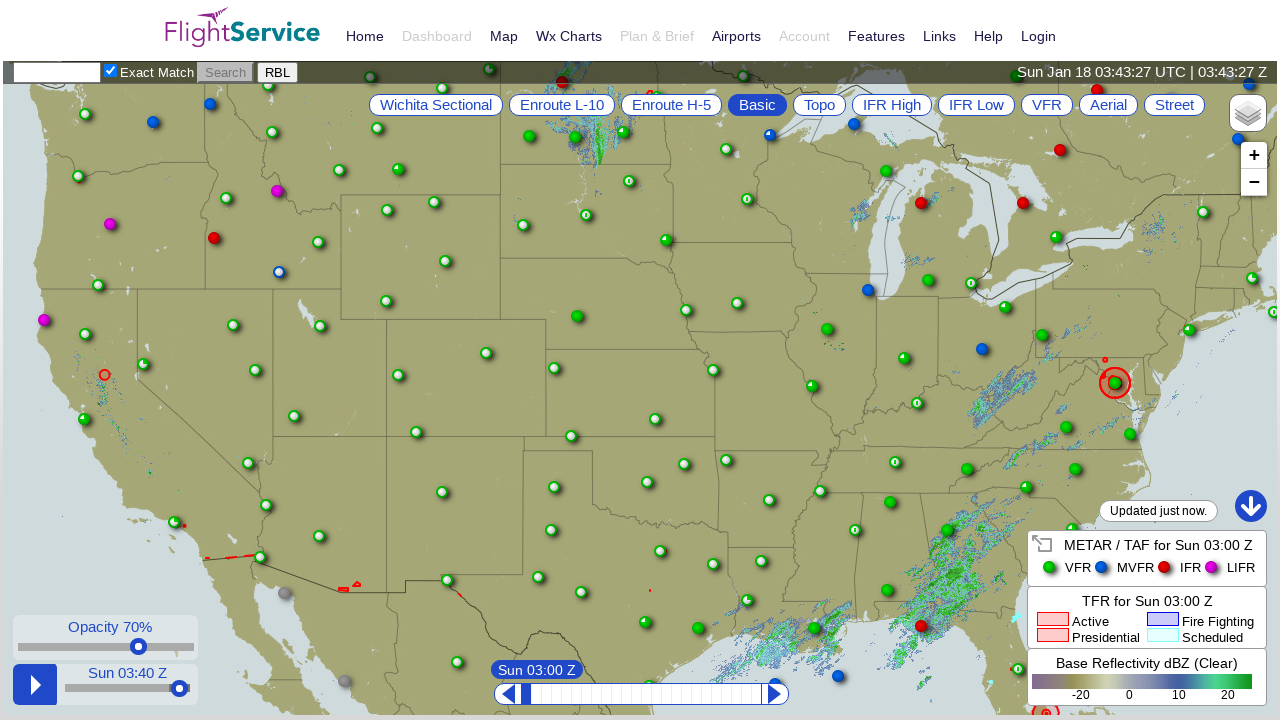

--- FILE ---
content_type: application/javascript
request_url: https://www.1800wxbrief.com/Website/Graphics/resources/js/leaflet.js
body_size: 210492
content:
/* @preserve
 * Leaflet 1.8.0, a JS library for interactive maps. https://leafletjs.com
 * (c) 2010-2025 Vladimir Agafonkin, (c) 2010-2011 CloudMade
 */
!function(t,e){"object"==typeof exports&&"undefined"!=typeof module?e(exports):"function"==typeof define&&define.amd?define(["exports"],e):e((t="undefined"!=typeof globalThis?globalThis:t||self).leaflet={})}(this,function(e){"use strict";function h(t){for(var e,i,n=1,o=arguments.length;n<o;n++)for(e in i=arguments[n])t[e]=i[e];return t}var z=Object.create||function(t){return I.prototype=t,new I};function I(){}function r(t,e){var i=Array.prototype.slice;if(t.bind)return t.bind.apply(t,i.call(arguments,1));var n=i.call(arguments,2);return function(){return t.apply(e,n.length?n.concat(i.call(arguments)):arguments)}}var N=0;function l(t){return"_leaflet_id"in t||(t._leaflet_id=++N),t._leaflet_id}function B(t,e,i){var n,o,s=function(){n=!1,o&&(a.apply(i,o),o=!1)},a=function(){n?o=arguments:(t.apply(i,arguments),setTimeout(s,e),n=!0)};return a}function W(t,e,i){var n=e[1],e=e[0],o=n-e;return t===n&&i?t:((t-e)%o+o)%o+e}function d(){return!1}function H(t,e){if(!1===e)return t;e=Math.pow(10,void 0===e?6:e);return Math.round(t*e)/e}function Z(t){return t.trim?t.trim():t.replace(/^\s+|\s+$/g,"")}function U(t){return Z(t).split(/\s+/)}function c(t,e){for(var i in Object.prototype.hasOwnProperty.call(t,"options")||(t.options=t.options?z(t.options):{}),e)t.options[i]=e[i];return t.options}function j(t,e,i){var n,o=[];for(n in t)o.push(encodeURIComponent(i?n.toUpperCase():n)+"="+encodeURIComponent(t[n]));return(e&&-1!==e.indexOf("?")?"&":"?")+o.join("&")}var q=/\{ *([\w_ -]+) *\}/g;function G(t,i){return t.replace(q,function(t,e){e=i[e];if(void 0===e)throw new Error("No value provided for variable "+t);return e="function"==typeof e?e(i):e})}var V=Array.isArray||function(t){return"[object Array]"===Object.prototype.toString.call(t)};function Y(t,e){for(var i=0;i<t.length;i++)if(t[i]===e)return i;return-1}var K="[data-uri]";function X(t){return window["webkit"+t]||window["moz"+t]||window["ms"+t]}var J=0;function $(t){var e=+new Date,i=Math.max(0,16-(e-J));return J=e+i,window.setTimeout(t,i)}var Q=window.requestAnimationFrame||X("RequestAnimationFrame")||$,tt=window.cancelAnimationFrame||X("CancelAnimationFrame")||X("CancelRequestAnimationFrame")||function(t){window.clearTimeout(t)};function et(t,e,i){if(!i||Q!==$)return Q.call(window,r(t,e));t.call(e)}function it(t){t&&tt.call(window,t)}var nt={__proto__:null,extend:h,create:z,bind:r,get lastId(){return N},stamp:l,throttle:B,wrapNum:W,falseFn:d,formatNum:H,trim:Z,splitWords:U,setOptions:c,getParamString:j,template:G,isArray:V,indexOf:Y,emptyImageUrl:K,requestFn:Q,cancelFn:tt,requestAnimFrame:et,cancelAnimFrame:it};function i(){}i.extend=function(t){function e(){c(this),this.initialize&&this.initialize.apply(this,arguments),this.callInitHooks()}var i,n=e.__super__=this.prototype,o=z(n);for(i in(o.constructor=e).prototype=o,this)Object.prototype.hasOwnProperty.call(this,i)&&"prototype"!==i&&"__super__"!==i&&(e[i]=this[i]);if(t.statics&&h(e,t.statics),t.includes){var s=t.includes;if("undefined"!=typeof L&&L&&L.Mixin){s=V(s)?s:[s];for(var a=0;a<s.length;a++)s[a]===L.Mixin.Events&&console.warn("Deprecated include of L.Mixin.Events: this property will be removed in future releases, please inherit from L.Evented instead.",(new Error).stack)}h.apply(null,[o].concat(t.includes))}return h(o,t),delete o.statics,delete o.includes,o.options&&(o.options=n.options?z(n.options):{},h(o.options,t.options)),o._initHooks=[],o.callInitHooks=function(){if(!this._initHooksCalled){n.callInitHooks&&n.callInitHooks.call(this),this._initHooksCalled=!0;for(var t=0,e=o._initHooks.length;t<e;t++)o._initHooks[t].call(this)}},e},i.include=function(t){var e=this.prototype.options;return h(this.prototype,t),t.options&&(this.prototype.options=e,this.mergeOptions(t.options)),this},i.mergeOptions=function(t){return h(this.prototype.options,t),this},i.addInitHook=function(t){var e=Array.prototype.slice.call(arguments,1),i="function"==typeof t?t:function(){this[t].apply(this,e)};return this.prototype._initHooks=this.prototype._initHooks||[],this.prototype._initHooks.push(i),this};var ot={on:function(t,e,i){if("object"==typeof t)for(var n in t)this._on(n,t[n],e);else for(var o=0,s=(t=U(t)).length;o<s;o++)this._on(t[o],e,i);return this},off:function(t,e,i){if(arguments.length)if("object"==typeof t)for(var n in t)this._off(n,t[n],e);else{t=U(t);for(var o=1===arguments.length,s=0,a=t.length;s<a;s++)o?this._off(t[s]):this._off(t[s],e,i)}else delete this._events;return this},_on:function(t,e,i){if("function"!=typeof e)console.warn("wrong listener type: "+typeof e);else{this._events=this._events||{};for(var n=this._events[t],t=(n||(this._events[t]=n=[]),{fn:e,ctx:i=i===this?void 0:i}),o=n,s=0,a=o.length;s<a;s++)if(o[s].fn===e&&o[s].ctx===i)return;o.push(t)}},_off:function(t,e,i){var n,o,s;if(this._events&&(n=this._events[t]))if(1===arguments.length){if(this._firingCount)for(o=0,s=n.length;o<s;o++)n[o].fn=d;delete this._events[t]}else if(i===this&&(i=void 0),"function"!=typeof e)console.warn("wrong listener type: "+typeof e);else{for(o=0,s=n.length;o<s;o++){var a=n[o];if(a.ctx===i&&a.fn===e)return this._firingCount&&(a.fn=d,this._events[t]=n=n.slice()),void n.splice(o,1)}console.warn("listener not found")}},fire:function(t,e,i){if(!this.listens(t,i))return this;var n=h({},e,{type:t,target:this,sourceTarget:e&&e.sourceTarget||this});if(this._events){var o=this._events[t];if(o){this._firingCount=this._firingCount+1||1;for(var s=0,a=o.length;s<a;s++){var r=o[s];r.fn.call(r.ctx||this,n)}this._firingCount--}}return i&&this._propagateEvent(n),this},listens:function(t,e){"string"!=typeof t&&console.warn('"string" type argument expected');var i=this._events&&this._events[t];if(i&&i.length)return!0;if(e)for(var n in this._eventParents)if(this._eventParents[n].listens(t,e))return!0;return!1},once:function(t,e,i){if("object"==typeof t){for(var n in t)this.once(n,t[n],e);return this}var o=r(function(){this.off(t,e,i).off(t,o,i)},this);return this.on(t,e,i).on(t,o,i)},addEventParent:function(t){return this._eventParents=this._eventParents||{},this._eventParents[l(t)]=t,this},removeEventParent:function(t){return this._eventParents&&delete this._eventParents[l(t)],this},_propagateEvent:function(t){for(var e in this._eventParents)this._eventParents[e].fire(t.type,h({layer:t.target,propagatedFrom:t.target},t),!0)}},st=(ot.addEventListener=ot.on,ot.removeEventListener=ot.clearAllEventListeners=ot.off,ot.addOneTimeEventListener=ot.once,ot.fireEvent=ot.fire,ot.hasEventListeners=ot.listens,i.extend(ot));function _(t,e,i){this.x=i?Math.round(t):t,this.y=i?Math.round(e):e}var at=Math.trunc||function(t){return 0<t?Math.floor(t):Math.ceil(t)};function p(t,e,i){return t instanceof _?t:V(t)?new _(t[0],t[1]):null==t?t:"object"==typeof t&&"x"in t&&"y"in t?new _(t.x,t.y):new _(t,e,i)}function m(t,e){if(t)for(var i=e?[t,e]:t,n=0,o=i.length;n<o;n++)this.extend(i[n])}function rt(t,e){return!t||t instanceof m?t:new m(t,e)}function lt(t,e){if(t)for(var i=e?[t,e]:t,n=0,o=i.length;n<o;n++)this.extend(i[n])}function dt(t,e){return t instanceof lt?t:new lt(t,e)}function g(t,e,i){if(isNaN(t)||isNaN(e))throw new Error("Invalid LatLng object: ("+t+", "+e+")");this.lat=+t,this.lng=+e,void 0!==i&&(this.alt=+i)}function b(t,e,i){return t instanceof g?t:V(t)&&"object"!=typeof t[0]?3===t.length?new g(t[0],t[1],t[2]):2===t.length?new g(t[0],t[1]):null:null==t?t:"object"==typeof t&&"lat"in t?new g(t.lat,"lng"in t?t.lng:t.lon,t.alt):void 0===e?null:new g(t,e,i)}_.prototype={clone:function(){return new _(this.x,this.y)},add:function(t){return this.clone()._add(p(t))},_add:function(t){return this.x+=t.x,this.y+=t.y,this},subtract:function(t){return this.clone()._subtract(p(t))},_subtract:function(t){return this.x-=t.x,this.y-=t.y,this},divideBy:function(t){return this.clone()._divideBy(t)},_divideBy:function(t){return this.x/=t,this.y/=t,this},multiplyBy:function(t){return this.clone()._multiplyBy(t)},_multiplyBy:function(t){return this.x*=t,this.y*=t,this},scaleBy:function(t){return new _(this.x*t.x,this.y*t.y)},unscaleBy:function(t){return new _(this.x/t.x,this.y/t.y)},round:function(){return this.clone()._round()},_round:function(){return this.x=Math.round(this.x),this.y=Math.round(this.y),this},floor:function(){return this.clone()._floor()},_floor:function(){return this.x=Math.floor(this.x),this.y=Math.floor(this.y),this},ceil:function(){return this.clone()._ceil()},_ceil:function(){return this.x=Math.ceil(this.x),this.y=Math.ceil(this.y),this},trunc:function(){return this.clone()._trunc()},_trunc:function(){return this.x=at(this.x),this.y=at(this.y),this},distanceTo:function(t){var e=(t=p(t)).x-this.x,t=t.y-this.y;return Math.sqrt(e*e+t*t)},equals:function(t){return(t=p(t)).x===this.x&&t.y===this.y},contains:function(t){return t=p(t),Math.abs(t.x)<=Math.abs(this.x)&&Math.abs(t.y)<=Math.abs(this.y)},toString:function(){return"Point("+H(this.x)+", "+H(this.y)+")"}},m.prototype={extend:function(t){return t=p(t),this.min||this.max?(this.min.x=Math.min(t.x,this.min.x),this.max.x=Math.max(t.x,this.max.x),this.min.y=Math.min(t.y,this.min.y),this.max.y=Math.max(t.y,this.max.y)):(this.min=t.clone(),this.max=t.clone()),this},getCenter:function(t){return new _((this.min.x+this.max.x)/2,(this.min.y+this.max.y)/2,t)},getBottomLeft:function(){return new _(this.min.x,this.max.y)},getTopRight:function(){return new _(this.max.x,this.min.y)},getTopLeft:function(){return this.min},getBottomRight:function(){return this.max},getSize:function(){return this.max.subtract(this.min)},contains:function(t){var e,i;return(t=("number"==typeof t[0]||t instanceof _?p:rt)(t))instanceof m?(e=t.min,i=t.max):e=i=t,e.x>=this.min.x&&i.x<=this.max.x&&e.y>=this.min.y&&i.y<=this.max.y},intersects:function(t){t=rt(t);var e=this.min,i=this.max,n=t.min,t=t.max,o=t.x>=e.x&&n.x<=i.x,t=t.y>=e.y&&n.y<=i.y;return o&&t},overlaps:function(t){t=rt(t);var e=this.min,i=this.max,n=t.min,t=t.max,o=t.x>e.x&&n.x<i.x,t=t.y>e.y&&n.y<i.y;return o&&t},isValid:function(){return!(!this.min||!this.max)}},lt.prototype={extend:function(t){var e,i,n=this._southWest,o=this._northEast;if(t instanceof g)i=e=t;else{if(!(t instanceof lt))return t?this.extend(b(t)||dt(t)):this;if(e=t._southWest,i=t._northEast,!e||!i)return this}return n||o?(n.lat=Math.min(e.lat,n.lat),n.lng=Math.min(e.lng,n.lng),o.lat=Math.max(i.lat,o.lat),o.lng=Math.max(i.lng,o.lng)):(this._southWest=new g(e.lat,e.lng),this._northEast=new g(i.lat,i.lng)),this},pad:function(t){var e=this._southWest,i=this._northEast,n=Math.abs(e.lat-i.lat)*t,t=Math.abs(e.lng-i.lng)*t;return new lt(new g(e.lat-n,e.lng-t),new g(i.lat+n,i.lng+t))},getCenter:function(){return new g((this._southWest.lat+this._northEast.lat)/2,(this._southWest.lng+this._northEast.lng)/2)},getSouthWest:function(){return this._southWest},getNorthEast:function(){return this._northEast},getNorthWest:function(){return new g(this.getNorth(),this.getWest())},getSouthEast:function(){return new g(this.getSouth(),this.getEast())},getWest:function(){return this._southWest.lng},getSouth:function(){return this._southWest.lat},getEast:function(){return this._northEast.lng},getNorth:function(){return this._northEast.lat},contains:function(t){t=("number"==typeof t[0]||t instanceof g||"lat"in t?b:dt)(t);var e,i,n=this._southWest,o=this._northEast;return t instanceof lt?(e=t.getSouthWest(),i=t.getNorthEast()):e=i=t,e.lat>=n.lat&&i.lat<=o.lat&&e.lng>=n.lng&&i.lng<=o.lng},intersects:function(t){t=dt(t);var e=this._southWest,i=this._northEast,n=t.getSouthWest(),t=t.getNorthEast(),o=t.lat>=e.lat&&n.lat<=i.lat,t=t.lng>=e.lng&&n.lng<=i.lng;return o&&t},overlaps:function(t){t=dt(t);var e=this._southWest,i=this._northEast,n=t.getSouthWest(),t=t.getNorthEast(),o=t.lat>e.lat&&n.lat<i.lat,t=t.lng>e.lng&&n.lng<i.lng;return o&&t},toBBoxString:function(){return[this.getWest(),this.getSouth(),this.getEast(),this.getNorth()].join(",")},equals:function(t,e){return!!t&&(t=dt(t),this._southWest.equals(t.getSouthWest(),e)&&this._northEast.equals(t.getNorthEast(),e))},isValid:function(){return!(!this._southWest||!this._northEast)}};var ht={latLngToPoint:function(t,e){t=this.projection.project(t),e=this.scale(e);return this.transformation._transform(t,e)},pointToLatLng:function(t,e){e=this.scale(e),t=this.transformation.untransform(t,e);return this.projection.unproject(t)},project:function(t){return this.projection.project(t)},unproject:function(t){return this.projection.unproject(t)},scale:function(t){return 256*Math.pow(2,t)},zoom:function(t){return Math.log(t/256)/Math.LN2},getProjectedBounds:function(t){if(this.infinite)return null;var e=this.projection.bounds,t=this.scale(t);return new m(this.transformation.transform(e.min,t),this.transformation.transform(e.max,t))},infinite:!(g.prototype={equals:function(t,e){return!!t&&(t=b(t),Math.max(Math.abs(this.lat-t.lat),Math.abs(this.lng-t.lng))<=(void 0===e?1e-9:e))},toString:function(t){return"LatLng("+H(this.lat,t)+", "+H(this.lng,t)+")"},distanceTo:function(t){return ct.distance(this,b(t))},wrap:function(){return ct.wrapLatLng(this)},toBounds:function(t){var t=180*t/40075017,e=t/Math.cos(Math.PI/180*this.lat);return dt([this.lat-t,this.lng-e],[this.lat+t,this.lng+e])},clone:function(){return new g(this.lat,this.lng,this.alt)}}),wrapLatLng:function(t){var e=this.wrapLng?W(t.lng,this.wrapLng,!0):t.lng;return new g(this.wrapLat?W(t.lat,this.wrapLat,!0):t.lat,e,t.alt)},wrapLatLngBounds:function(t){var e=t.getCenter(),i=this.wrapLatLng(e),n=e.lat-i.lat,e=e.lng-i.lng;if(0==n&&0==e)return t;i=t.getSouthWest(),t=t.getNorthEast();return new lt(new g(i.lat-n,i.lng-e),new g(t.lat-n,t.lng-e))}},ct=h({},ht,{wrapLng:[-180,180],R:6371e3,distance:function(t,e){var i=Math.PI/180,n=t.lat*i,o=e.lat*i,s=Math.sin((e.lat-t.lat)*i/2),e=Math.sin((e.lng-t.lng)*i/2),t=s*s+Math.cos(n)*Math.cos(o)*e*e,i=2*Math.atan2(Math.sqrt(t),Math.sqrt(1-t));return this.R*i}}),ut=6378137,ut={R:ut,MAX_LATITUDE:85.0511287798,min_lon:-180,max_lon:180,skip:!1,project:function(t){var e=Math.PI/180,i=this.MAX_LATITUDE,i=Math.max(Math.min(i,t.lat),-i),i=Math.sin(i*e),n=t.lng;if(!this.skip){for(;n<this.min_lon;)n+=360;for(;n>this.max_lon;)n-=360}return new _(this.R*n*e,this.R*Math.log((1+i)/(1-i))/2)},unproject:function(t){var e=180/Math.PI;return new g((2*Math.atan(Math.exp(t.y/this.R))-Math.PI/2)*e,t.x*e/this.R)},bounds:new m([-(ut=ut*Math.PI),-ut],[ut,ut])};function pt(t,e,i,n){if(V(t))return this._a=t[0],this._b=t[1],this._c=t[2],void(this._d=t[3]);this._a=t,this._b=e,this._c=i,this._d=n}function _t(t,e,i,n){return new pt(t,e,i,n)}pt.prototype={transform:function(t,e){return this._transform(t.clone(),e)},_transform:function(t,e){return t.x=(e=e||1)*(this._a*t.x+this._b),t.y=e*(this._c*t.y+this._d),t},untransform:function(t,e){return new _((t.x/(e=e||1)-this._b)/this._a,(t.y/e-this._d)/this._c)}};var mt=h({},ct,{code:"EPSG:3857",projection:ut,transformation:_t(gt=.5/(Math.PI*ut.R),.5,-gt,.5)}),gt=h({},mt,{code:"EPSG:900913"});function ft(t){return document.createElementNS("http://www.w3.org/2000/svg",t)}function vt(t,e){for(var i,n,o,s,a="",r=0,l=t.length;r<l;r++){for(i=0,n=(o=t[r]).length;i<n;i++)a+=(i?"L":"M")+(s=o[i]).x+" "+s.y;a+=e?w.svg?"z":"x":""}return a||"M0 0"}var yt=document.documentElement.style,bt="ActiveXObject"in window,wt=bt&&!document.addEventListener,xt="msLaunchUri"in navigator&&!("documentMode"in document),Tt=$t("webkit"),kt=$t("android"),Lt=$t("android 2")||$t("android 3"),Ct=parseInt(/WebKit\/([0-9]+)|$/.exec(navigator.userAgent)[1],10),Ct=kt&&$t("Google")&&Ct<537&&!("AudioNode"in window),Pt=!!window.opera,St=!xt&&$t("chrome"),Rt=$t("gecko")&&!Tt&&!Pt&&!bt,At=!St&&$t("safari"),Ot=$t("phantom"),Mt="OTransition"in yt,Ft=0===navigator.platform.indexOf("Win"),Dt=bt&&"transition"in yt,It="WebKitCSSMatrix"in window&&"m11"in new window.WebKitCSSMatrix&&!Lt,yt="MozPerspective"in yt,Nt=!window.L_DISABLE_3D&&(Dt||It||yt)&&!Mt&&!Ot,Bt="undefined"!=typeof orientation||$t("mobile"),Wt=Bt&&Tt,Ht=Bt&&It,Zt=!window.PointerEvent&&window.MSPointerEvent,Ut=!(Tt||!window.PointerEvent&&!Zt),n="ontouchstart"in window||!!window.TouchEvent,jt=!window.L_NO_TOUCH&&(Ut||"ontouchstart"in window||0<navigator.maxTouchPoints||0<navigator.msMaxTouchPoints||window.DocumentTouch&&document instanceof window.DocumentTouch),qt=Bt&&Pt,Gt=Bt&&Rt,Vt=1<(window.devicePixelRatio||window.screen.deviceXDPI/window.screen.logicalXDPI),Yt=function(){var t=!1;try{var e=Object.defineProperty({},"passive",{get:function(){t=!0}});window.addEventListener("testPassiveEventSupport",d,e),window.removeEventListener("testPassiveEventSupport",d,e)}catch(t){}return t}(),Kt=!!document.createElement("canvas").getContext,Xt=!(!document.createElementNS||!ft("svg").createSVGRect),Jt=!!Xt&&((Jt=document.createElement("div")).innerHTML="<svg/>","http://www.w3.org/2000/svg"===(Jt.firstChild&&Jt.firstChild.namespaceURI));function $t(t){return 0<=navigator.userAgent.toLowerCase().indexOf(t)}var w={ie:bt,ielt9:wt,edge:xt,webkit:Tt,android:kt,android23:Lt,androidStock:Ct,opera:Pt,chrome:St,gecko:Rt,safari:At,phantom:Ot,opera12:Mt,win:Ft,ie3d:Dt,webkit3d:It,gecko3d:yt,any3d:Nt,mobile:Bt,mobileWebkit:Wt,mobileWebkit3d:Ht,msPointer:Zt,pointer:Ut,touch:jt,touchNative:n,mobileOpera:qt,mobileGecko:Gt,retina:Vt,passiveEvents:Yt,canvas:Kt,svg:Xt,vml:!Xt&&function(){try{var t=document.createElement("div"),e=(t.innerHTML='<v:shape adj="1"/>',t.firstChild);return e.style.behavior="url(#default#VML)",e&&"object"==typeof e.adj}catch(t){return!1}}(),inlineSvg:Jt},Qt=w.msPointer?"MSPointerDown":"pointerdown",te=w.msPointer?"MSPointerMove":"pointermove",ee=w.msPointer?"MSPointerUp":"pointerup",ie=w.msPointer?"MSPointerCancel":"pointercancel",ne={touchstart:Qt,touchmove:te,touchend:ee,touchcancel:ie},oe={touchstart:function(t,e){e.MSPOINTER_TYPE_TOUCH&&e.pointerType===e.MSPOINTER_TYPE_TOUCH&&Ge(e);ce(t,e)},touchmove:ce,touchend:ce,touchcancel:ce},se={},ae=!1;function re(t,e,i){return"touchstart"!==e||ae||(document.addEventListener(Qt,le,!0),document.addEventListener(te,de,!0),document.addEventListener(ee,he,!0),document.addEventListener(ie,he,!0),ae=!0),oe[e]?(i=oe[e].bind(this,i),t.addEventListener(ne[e],i,!1),i):(console.warn("wrong event specified:",e),L.Util.falseFn)}function le(t){se[t.pointerId]=t}function de(t){se[t.pointerId]&&(se[t.pointerId]=t)}function he(t){delete se[t.pointerId]}function ce(t,e){if(e.pointerType!==(e.MSPOINTER_TYPE_MOUSE||"mouse")){for(var i in e.touches=[],se)e.touches.push(se[i]);0===e.touches.length&&"pointercancel"!==e.type&&"pointerup"!==e.type&&(e.touches=[e]),e.changedTouches=[e],t(e)}}var ue=200;function pe(t,i){t.addEventListener("dblclick",i);var n,o=0;function e(t){var e;1!==t.detail?n=t.detail:"mouse"===t.pointerType||t.sourceCapabilities&&!t.sourceCapabilities.firesTouchEvents||((e=Date.now())-o<=ue?2===++n&&i(function(t){var e,i,n={};for(i in t)e=t[i],n[i]=e&&e.bind?e.bind(t):e;return(t=n).type="dblclick",n.detail=2,n.isTrusted=!1,n._simulated=!0,n}(t)):n=1,o=e)}return t.addEventListener("click",e),{dblclick:i,simDblclick:e}}var _e,me,ge,fe,ve,ye,be=Oe(["transform","webkitTransform","OTransform","MozTransform","msTransform"]),we=Oe(["webkitTransition","transition","OTransition","MozTransition","msTransition"]),xe="webkitTransition"===we||"OTransition"===we?we+"End":"transitionend";function Te(t){return"string"==typeof t?document.getElementById(t):t}function ke(t,e){var i=t.style[e]||t.currentStyle&&t.currentStyle[e];return"auto"===(i=i&&"auto"!==i||!document.defaultView?i:(t=document.defaultView.getComputedStyle(t,null))?t[e]:null)?null:i}function Et(t,e,i){t=document.createElement(t);return t.className=e||"",i&&i.appendChild(t),t}function s(t){var e=t.parentNode;e&&e.removeChild(t)}function v(t){for(;t.firstChild;)t.removeChild(t.firstChild)}function Le(t){var e=t.parentNode;e&&e.lastChild!==t&&e.appendChild(t)}function Ce(t){var e=t.parentNode;e&&e.firstChild!==t&&e.insertBefore(t,e.firstChild)}function Pe(t,e){if(void 0!==t.classList)return t.classList.contains(e);t=Re(t);return 0<t.length&&new RegExp("(^|\\s)"+e+"(\\s|$)").test(t)}function zt(t,e){var i;if(void 0!==t.classList)for(var n=U(e),o=0,s=n.length;o<s;o++)t.classList.add(n[o]);else Pe(t,e)||Se(t,((i=Re(t))?i+" ":"")+e)}function F(t,e){void 0!==t.classList?t.classList.remove(e):Se(t,Z((" "+Re(t)+" ").replace(" "+e+" "," ")))}function Se(t,e){void 0===t.className.baseVal?t.className=e:t.className.baseVal=e}function Re(t){return void 0===(t=t.correspondingElement?t.correspondingElement:t).className.baseVal?t.className:t.className.baseVal}function Ae(t,e){if("opacity"in t.style)t.style.opacity=e;else if("filter"in t.style){var i=!1,n="DXImageTransform.Microsoft.Alpha";try{i=t.filters.item(n)}catch(t){if(1===e)return}e=Math.round(100*e),i?(i.Enabled=100!==e,i.Opacity=e):t.style.filter+=" progid:"+n+"(opacity="+e+")"}}function Oe(t){for(var e=document.documentElement.style,i=0;i<t.length;i++)if(t[i]in e)return t[i];return!1}function Me(t,e,i){e=e||new _(0,0);e.x=Math.round(e.x),e.y=Math.round(e.y),t.style[be]=(w.ie3d?"translate("+e.x+"px,"+e.y+"px)":"translate3d("+e.x+"px,"+e.y+"px,0)")+(i?" scale("+i+")":"")}function u(t,e){t._leaflet_pos=e,w.any3d?Me(t,e):(t.style.left=e.x+"px",t.style.top=e.y+"px")}function Fe(t){return t._leaflet_pos||new _(0,0)}function De(){f(window,"dragstart",Ge)}function Ee(){a(window,"dragstart",Ge)}function ze(t){for(;-1===t.tabIndex;)t=t.parentNode;t.style&&(Ie(),ye=(ve=t).style.outline,t.style.outline="none",f(window,"keydown",Ie))}function Ie(){ve&&(ve.style.outline=ye,ye=ve=void 0,a(window,"keydown",Ie))}function Ne(t){for(;!((t=t.parentNode).offsetWidth&&t.offsetHeight||t===document.body););return t}function Be(t){var e=t.getBoundingClientRect();return{x:e.width/t.offsetWidth||1,y:e.height/t.offsetHeight||1,boundingClientRect:e}}fe="onselectstart"in document?(ge=function(){f(window,"selectstart",Ge)},function(){a(window,"selectstart",Ge)}):(me=Oe(["userSelect","WebkitUserSelect","OUserSelect","MozUserSelect","msUserSelect"]),ge=function(){var t;me&&(t=document.documentElement.style,_e=t[me],t[me]="none")},function(){me&&(document.documentElement.style[me]=_e,_e=void 0)});bt={__proto__:null,TRANSFORM:be,TRANSITION:we,TRANSITION_END:xe,get:Te,getStyle:ke,create:Et,remove:s,empty:v,toFront:Le,toBack:Ce,hasClass:Pe,addClass:zt,removeClass:F,setClass:Se,getClass:Re,setOpacity:Ae,testProp:Oe,setTransform:Me,setPosition:u,getPosition:Fe,get disableTextSelection(){return ge},get enableTextSelection(){return fe},disableImageDrag:De,enableImageDrag:Ee,preventOutline:ze,restoreOutline:Ie,getSizedParentNode:Ne,getScale:Be};function f(t,e,i,n){if(e&&"object"==typeof e)for(var o in e)Ue(t,o,e[o],i);else for(var s=0,a=(e=U(e)).length;s<a;s++)Ue(t,e[s],i,n);return this}var We="_leaflet_events";function a(t,e,i,n){if(1===arguments.length)He(t),delete t[We];else if(e&&"object"==typeof e)for(var o in e)je(t,o,e[o],i);else if(e=U(e),2===arguments.length)He(t,function(t){return-1!==Y(e,t)});else for(var s=0,a=e.length;s<a;s++)je(t,e[s],i,n);return this}function He(t,e){for(var i in t[We]){var n=i.split(/\d/)[0];e&&!e(n)||je(t,n,null,null,i)}}var Ze={mouseenter:"mouseover",mouseleave:"mouseout",wheel:!("onwheel"in window)&&"mousewheel"};function Ue(e,t,i,n){var o,s,a=t+l(i)+(n?"_"+l(n):"");e[We]&&e[We][a]||(s=o=function(t){return i.call(n||e,t||window.event)},!w.touchNative&&w.pointer&&0===t.indexOf("touch")?o=re(e,t,o):w.touch&&"dblclick"===t?o=pe(e,o):"addEventListener"in e?"touchstart"===t||"touchmove"===t||"wheel"===t||"mousewheel"===t?e.addEventListener(Ze[t]||t,o,!!w.passiveEvents&&{passive:!1}):"mouseenter"===t||"mouseleave"===t?e.addEventListener(Ze[t],o=function(t){t=t||window.event,Je(e,t)&&s(t)},!1):e.addEventListener(t,s,!1):e.attachEvent("on"+t,o),e[We]=e[We]||{},e[We][a]=o)}function je(t,e,i,n,o){o=o||e+l(i)+(n?"_"+l(n):"");var s,a,i=t[We]&&t[We][o];i&&(!w.touchNative&&w.pointer&&0===e.indexOf("touch")?(n=t,a=i,ne[s=e]?n.removeEventListener(ne[s],a,!1):console.warn("wrong event specified:",s)):w.touch&&"dblclick"===e?(n=i,(a=t).removeEventListener("dblclick",n.dblclick),a.removeEventListener("click",n.simDblclick)):"removeEventListener"in t?t.removeEventListener(Ze[e]||e,i,!1):t.detachEvent("on"+e,i),t[We][o]=null)}function qe(t){return t.stopPropagation?t.stopPropagation():t.originalEvent?t.originalEvent._stopped=!0:t.cancelBubble=!0,this}function D(t){return Ue(t,"wheel",qe),this}function E(t){return f(t,"mousedown touchstart dblclick contextmenu",qe),t._leaflet_disable_click=!0,this}function Ge(t){return t.preventDefault?t.preventDefault():t.returnValue=!1,this}function Ve(t){return Ge(t),qe(t),this}function Ye(t,e){if(!e)return new _(t.clientX,t.clientY);var i=Be(e),n=i.boundingClientRect;return new _((t.clientX-n.left)/i.x-e.clientLeft,(t.clientY-n.top)/i.y-e.clientTop)}var Ke=w.win&&w.chrome?2*window.devicePixelRatio:w.gecko?window.devicePixelRatio:1;function Xe(t){return w.edge?t.wheelDeltaY/2:t.deltaY&&0===t.deltaMode?-t.deltaY/Ke:t.deltaY&&1===t.deltaMode?20*-t.deltaY:t.deltaY&&2===t.deltaMode?60*-t.deltaY:t.deltaX||t.deltaZ?0:t.wheelDelta?(t.wheelDeltaY||t.wheelDelta)/2:t.detail&&Math.abs(t.detail)<32765?20*-t.detail:t.detail?t.detail/-32765*60:0}function Je(t,e){var i=e.relatedTarget;if(!i)return!0;try{for(;i&&i!==t;)i=i.parentNode}catch(t){return!1}return i!==t}var wt={__proto__:null,on:f,off:a,stopPropagation:qe,disableScrollPropagation:D,disableClickPropagation:E,preventDefault:Ge,stop:Ve,getMousePosition:Ye,getWheelDelta:Xe,isExternalTarget:Je,addListener:f,removeListener:a},$e=st.extend({run:function(t,e,i,n){this.stop(),this._el=t,this._inProgress=!0,this._duration=i||.25,this._easeOutPower=1/Math.max(n||.5,.2),this._startPos=Fe(t),this._offset=e.subtract(this._startPos),this._startTime=+new Date,this.fire("start"),this._animate()},stop:function(){this._inProgress&&(this._step(!0),this._complete())},_animate:function(){this._animId=et(this._animate,this),this._step()},_step:function(t){var e=+new Date-this._startTime,i=1e3*this._duration;e<i?this._runFrame(this._easeOut(e/i),t):(this._runFrame(1),this._complete())},_runFrame:function(t,e){t=this._startPos.add(this._offset.multiplyBy(t));e&&t._round(),u(this._el,t),this.fire("step")},_complete:function(){it(this._animId),this._inProgress=!1,this.fire("end")},_easeOut:function(t){return 1-Math.pow(1-t,this._easeOutPower)}}),o=st.extend({options:{crs:mt,center:void 0,zoom:void 0,minZoom:void 0,maxZoom:void 0,layers:[],maxBounds:void 0,renderer:void 0,zoomAnimation:!0,zoomAnimationThreshold:4,fadeAnimation:!0,markerZoomAnimation:!0,transform3DLimit:8388608,zoomSnap:1,zoomDelta:1,trackResize:!0,windowId:void 0,pageId:void 0},initialize:function(t,e){e=c(this,e),this._handlers=[],this._layers={},this._zoomBoundLayers={},this._sizeChanged=!0,this._initContainer(t),this._initLayout(),this._onResize=r(this._onResize,this),this._initEvents(),e.maxBounds&&this.setMaxBounds(e.maxBounds),void 0!==e.zoom&&(this._zoom=this._limitZoom(e.zoom)),e.center&&void 0!==e.zoom&&this.setView(b(e.center),e.zoom,{reset:!0}),this.callInitHooks(),this._zoomAnimated=we&&w.any3d&&!w.mobileOpera&&this.options.zoomAnimation,this._zoomAnimated&&(this._createAnimProxy(),f(this._proxy,xe,this._catchTransitionEnd,this)),this._addLayers(this.options.layers)},setView:function(t,e,i){if((e=void 0===e?this._zoom:this._limitZoom(e),t=this._limitCenter(b(t),e,this.options.maxBounds),i=i||{},this._stop(),this._loaded&&!i.reset&&!0!==i)&&(void 0!==i.animate&&(i.zoom=h({animate:i.animate},i.zoom),i.pan=h({animate:i.animate,duration:i.duration},i.pan)),this._zoom!==e?this._tryAnimatedZoom&&this._tryAnimatedZoom(t,e,i.zoom):this._tryAnimatedPan(t,i.pan)))return clearTimeout(this._sizeTimer),this;return this._resetView(t,e),this},setZoom:function(t,e){return this._loaded?this.setView(this.getCenter(),t,{zoom:e}):(this._zoom=t,this)},zoomIn:function(t,e){return t=t||(w.any3d?this.options.zoomDelta:1),this.setZoom(this._zoom+t,e)},zoomOut:function(t,e){return t=t||(w.any3d?this.options.zoomDelta:1),this.setZoom(this._zoom-t,e)},setZoomAround:function(t,e,i){var n=this.getZoomScale(e),o=this.getSize().divideBy(2),t=(t instanceof _?t:this.latLngToContainerPoint(t)).subtract(o).multiplyBy(1-1/n),n=this.containerPointToLatLng(o.add(t));return this.setView(n,e,{zoom:i})},_getBoundsCenterZoom:function(t,e){e=e||{},t=t.getBounds?t.getBounds():dt(t);var i=p(e.paddingTopLeft||e.padding||[0,0]),n=p(e.paddingBottomRight||e.padding||[0,0]),o=this.getBoundsZoom(t,!1,i.add(n));if((o="number"==typeof e.maxZoom?Math.min(e.maxZoom,o):o)===1/0)return{center:t.getCenter(),zoom:o};e=n.subtract(i).divideBy(2),n=this.project(t.getSouthWest(),o),i=this.project(t.getNorthEast(),o);return{center:this.unproject(n.add(i).divideBy(2).add(e),o),zoom:o}},fitBounds:function(t,e){if(!(t=dt(t)).isValid())throw new Error("Bounds are not valid.");t=this._getBoundsCenterZoom(t,e);return this.setView(t.center,t.zoom,e)},fitWorld:function(t){return this.fitBounds([[-90,-180],[90,180]],t)},panTo:function(t,e){return this.setView(t,this._zoom,{pan:e})},panBy:function(t,e){return e=e||{},(t=p(t).round()).x||t.y?(!0===e.animate||this.getSize().contains(t)?(this._panAnim||(this._panAnim=new $e,this._panAnim.on({step:this._onPanTransitionStep,end:this._onPanTransitionEnd},this)),e.noMoveStart||this.fire("movestart"),!1!==e.animate?(zt(this._mapPane,"leaflet-pan-anim"),i=this._getMapPanePos().subtract(t).round(),this._panAnim.run(this._mapPane,i,e.duration||.25,e.easeLinearity)):(this._rawPanBy(t),this.fire("move").fire("moveend"))):this._resetView(this.unproject(this.project(this.getCenter()).add(t)),this.getZoom()),this):this.fire("moveend");var i},flyTo:function(n,o,t){if(!1===(t=t||{}).animate||!w.any3d)return this.setView(n,o,t);this._stop();var s=this.project(this.getCenter()),a=this.project(n),e=this.getSize(),r=this._zoom,l=(n=b(n),o=void 0===o?r:o,Math.max(e.x,e.y)),i=l*this.getZoomScale(r,o),d=a.distanceTo(s)||1,h=1.42,c=h*h;function u(t){t=(i*i-l*l+(t?-1:1)*c*c*d*d)/(2*(t?i:l)*c*d),t=Math.sqrt(t*t+1)-t;return t<1e-9?-18:Math.log(t)}function p(t){return(Math.exp(t)-Math.exp(-t))/2}function _(t){return(Math.exp(t)+Math.exp(-t))/2}var m=u(0);function g(t){return l*(_(m)*(p(t=m+h*t)/_(t))-p(m))/c}var f=Date.now(),v=(u(1)-m)/h,y=t.duration?1e3*t.duration:1e3*v*.8;return this._moveStart(!0,t.noMoveStart),function t(){var e=(Date.now()-f)/y,i=(1-Math.pow(1-e,1.5))*v;e<=1?(this._flyToFrame=et(t,this),this._move(this.unproject(s.add(a.subtract(s).multiplyBy(g(i)/d)),r),this.getScaleZoom(l/(e=i,l*(_(m)/_(m+h*e))),r),{flyTo:!0})):this._move(n,o)._moveEnd(!0)}.call(this),this},flyToBounds:function(t,e){t=this._getBoundsCenterZoom(t,e);return this.flyTo(t.center,t.zoom,e)},setMaxBounds:function(t){return(t=dt(t)).isValid()?(this.options.maxBounds&&this.off("moveend",this._panInsideMaxBounds),this.options.maxBounds=t,this._loaded&&this._panInsideMaxBounds(),this.on("moveend",this._panInsideMaxBounds)):(this.options.maxBounds=null,this.off("moveend",this._panInsideMaxBounds))},setMinZoom:function(t){var e=this.options.minZoom;return this.options.minZoom=t,this._loaded&&e!==t&&(this.fire("zoomlevelschange"),this.getZoom()<this.options.minZoom)?this.setZoom(t):this},setMaxZoom:function(t){var e=this.options.maxZoom;return this.options.maxZoom=t,this._loaded&&e!==t&&(this.fire("zoomlevelschange"),this.getZoom()>this.options.maxZoom)?this.setZoom(t):this},panInsideBounds:function(t,e){this._enforcingBounds=!0;var i=this.getCenter(),t=this._limitCenter(i,this._zoom,dt(t));return i.equals(t)||this.panTo(t,e),this._enforcingBounds=!1,this},panInside:function(t,e){var i=p((e=e||{}).paddingTopLeft||e.padding||[0,0]),n=p(e.paddingBottomRight||e.padding||[0,0]),o=this.project(this.getCenter()),t=this.project(t),s=this.getPixelBounds(),i=rt([s.min.add(i),s.max.subtract(n)]),s=i.getSize();return i.contains(t)||(this._enforcingBounds=!0,n=t.subtract(i.getCenter()),i=i.extend(t).getSize().subtract(s),o.x+=n.x<0?-i.x:i.x,o.y+=n.y<0?-i.y:i.y,this.panTo(this.unproject(o),e),this._enforcingBounds=!1),this},invalidateSize:function(t){if(!this._loaded)return this;t=h({animate:!1,pan:!0},!0===t?{animate:!0}:t);var e=this.getSize(),i=(this._sizeChanged=!0,this._lastCenter=null,this.getSize()),n=e.divideBy(2).round(),o=i.divideBy(2).round(),n=n.subtract(o);return n.x||n.y?(t.animate&&t.pan?this.panBy(n):(t.pan&&this._rawPanBy(n),this.fire("move"),t.debounceMoveend?(clearTimeout(this._sizeTimer),this._sizeTimer=setTimeout(r(this.fire,this,"moveend"),200)):this.fire("moveend")),this.fire("resize",{oldSize:e,newSize:i})):this},stop:function(){return this.setZoom(this._limitZoom(this._zoom)),this.options.zoomSnap||this.fire("viewreset"),this._stop()},locate:function(t){if(t=this._locateOptions=h({timeout:1e4,watch:!1},t),!("geolocation"in navigator))return this._handleGeolocationError({code:0,message:"Geolocation not supported."}),this;var e=r(this._handleGeolocationResponse,this),i=r(this._handleGeolocationError,this);return t.watch?this._locationWatchId=navigator.geolocation.watchPosition(e,i,t):navigator.geolocation.getCurrentPosition(e,i,t),this},stopLocate:function(){return navigator.geolocation&&navigator.geolocation.clearWatch&&navigator.geolocation.clearWatch(this._locationWatchId),this._locateOptions&&(this._locateOptions.setView=!1),this},_handleGeolocationError:function(t){var e;this._container._leaflet_id&&(e=t.code,t=t.message||(1===e?"permission denied":2===e?"position unavailable":"timeout"),this._locateOptions.setView&&!this._loaded&&this.fitWorld(),this.fire("locationerror",{code:e,message:"Geolocation error: "+t+"."}))},_handleGeolocationResponse:function(t){if(this._container._leaflet_id){var e,i,n=new g(t.coords.latitude,t.coords.longitude),o=n.toBounds(2*t.coords.accuracy),s=this._locateOptions,a=(s.setView&&(e=this.getBoundsZoom(o),this.setView(n,s.maxZoom?Math.min(e,s.maxZoom):e)),{latlng:n,bounds:o,timestamp:t.timestamp});for(i in t.coords)"number"==typeof t.coords[i]&&(a[i]=t.coords[i]);this.fire("locationfound",a)}},addHandler:function(t,e){if(!e)return this;e=this[t]=new e(this);return this._handlers.push(e),this.options[t]&&e.enable(),this},remove:function(){if(this._initEvents(!0),this.options.maxBounds&&this.off("moveend",this._panInsideMaxBounds),this._containerId!==this._container._leaflet_id)throw new Error("Map container is being reused by another instance");try{delete this._container._leaflet_id,delete this._containerId}catch(t){this._container._leaflet_id=void 0,this._containerId=void 0}for(var t in void 0!==this._locationWatchId&&this.stopLocate(),this._stop(),s(this._mapPane),this._clearControlPos&&this._clearControlPos(),this._resizeRequest&&(it(this._resizeRequest),this._resizeRequest=null),this._clearHandlers(),this._loaded&&this.fire("unload"),this._layers)this._layers[t].remove();for(t in this._panes)s(this._panes[t]);return this._layers=[],this._panes=[],delete this._mapPane,delete this._renderer,this},createPane:function(t,e){e=Et("div","leaflet-pane"+(t?" leaflet-"+t.replace("Pane","")+"-pane":""),e||this._mapPane);return t&&(this._panes[t]=e),e},getCenter:function(){return this._checkIfLoaded(),this._lastCenter&&!this._moved()?this._lastCenter:this.layerPointToLatLng(this._getCenterLayerPoint())},getZoom:function(){return this._zoom},getBounds:function(){var t=this.getPixelBounds();return new lt(this.unproject(t.getBottomLeft()),this.unproject(t.getTopRight()))},getMinZoom:function(){return void 0===this.options.minZoom?this._layersMinZoom||0:this.options.minZoom},getMaxZoom:function(){return void 0===this.options.maxZoom?void 0===this._layersMaxZoom?1/0:this._layersMaxZoom:this.options.maxZoom},getBoundsZoom:function(t,e,i){t=dt(t),i=p(i||[0,0]);var n=this.getZoom()||0,o=this.getMinZoom(),s=this.getMaxZoom(),a=t.getNorthWest(),t=t.getSouthEast(),i=this.getSize().subtract(i),t=rt(this.project(t,n),this.project(a,n)).getSize(),a=w.any3d?this.options.zoomSnap:1,r=i.x/t.x,i=i.y/t.y,t=e?Math.max(r,i):Math.min(r,i),n=this.getScaleZoom(t,n);return a&&(n=Math.round(n/(a/100))*(a/100),n=e?Math.ceil(n/a)*a:Math.floor(n/a)*a),Math.max(o,Math.min(s,n))},getSize:function(){return this._size&&!this._sizeChanged||(this._size=new _(this._container.clientWidth||0,this._container.clientHeight||0),this._sizeChanged=!1),this._size.clone()},getPixelBounds:function(t,e){t=this._getTopLeftPoint(t,e);return new m(t,t.add(this.getSize()))},getPixelOrigin:function(){return this._checkIfLoaded(),this._pixelOrigin},getPixelWorldBounds:function(t){return this.options.crs.getProjectedBounds(void 0===t?this.getZoom():t)},getPane:function(t){return"string"==typeof t?this._panes[t]:t},getPanes:function(){return this._panes},getContainer:function(){return this._container},getZoomScale:function(t,e){var i=this.options.crs;return e=void 0===e?this._zoom:e,i.scale(t)/i.scale(e)},getScaleZoom:function(t,e){var i=this.options.crs,t=(e=void 0===e?this._zoom:e,i.zoom(t*i.scale(e)));return isNaN(t)?1/0:t},project:function(t,e){return e=void 0===e?this._zoom:e,this.options.crs.latLngToPoint(b(t),e)},unproject:function(t,e){return e=void 0===e?this._zoom:e,this.options.crs.pointToLatLng(p(t),e)},layerPointToLatLng:function(t){t=p(t).add(this.getPixelOrigin());return this.unproject(t)},latLngToLayerPoint:function(t){return this.project(b(t))._round()._subtract(this.getPixelOrigin())},wrapLatLng:function(t){return this.options.crs.wrapLatLng(b(t))},wrapLatLngBounds:function(t){return this.options.crs.wrapLatLngBounds(dt(t))},distance:function(t,e){return this.options.crs.distance(b(t),b(e))},containerPointToLayerPoint:function(t){return p(t).subtract(this._getMapPanePos())},layerPointToContainerPoint:function(t){return p(t).add(this._getMapPanePos())},containerPointToLatLng:function(t){t=this.containerPointToLayerPoint(p(t));return this.layerPointToLatLng(t)},latLngToContainerPoint:function(t){return this.layerPointToContainerPoint(this.latLngToLayerPoint(b(t)))},mouseEventToContainerPoint:function(t){return Ye(t,this._container)},mouseEventToLayerPoint:function(t){return this.containerPointToLayerPoint(this.mouseEventToContainerPoint(t))},mouseEventToLatLng:function(t){return this.layerPointToLatLng(this.mouseEventToLayerPoint(t))},_initContainer:function(t){t=this._container=Te(t);if(!t)throw new Error("Map container not found.");if(t._leaflet_id)throw new Error("Map container is already initialized.");f(t,"scroll",this._onScroll,this),this._containerId=l(t)},_initLayout:function(){var t=this._container,e=(this._fadeAnimated=this.options.fadeAnimation&&w.any3d,zt(t,"leaflet-container"+(w.touch?" leaflet-touch":"")+(w.retina?" leaflet-retina":"")+(w.ielt9?" leaflet-oldie":"")+(w.safari?" leaflet-safari":"")+(this._fadeAnimated?" leaflet-fade-anim":"")),ke(t,"position"));"absolute"!==e&&"relative"!==e&&"fixed"!==e&&(t.style.position="relative"),this._initPanes(),this._initControlPos&&this._initControlPos()},_initPanes:function(){var t=this._panes={};this._paneRenderers={},this._mapPane=this.createPane("mapPane",this._container),u(this._mapPane,new _(0,0)),this.createPane("tilePane"),this.createPane("overlayPane"),this.createPane("shadowPane"),this.createPane("markerPane"),this.createPane("tooltipPane"),this.createPane("popupPane"),this.options.markerZoomAnimation||(zt(t.markerPane,"leaflet-zoom-hide"),zt(t.shadowPane,"leaflet-zoom-hide"))},_resetView:function(t,e){u(this._mapPane,new _(0,0));var i=!this._loaded,n=(this._loaded=!0,e=this._limitZoom(e),this.fire("viewprereset"),this._zoom!==e);this._moveStart(n,!1)._move(t,e)._moveEnd(n),this.fire("viewreset"),i&&this.fire("load")},_moveStart:function(t,e){return t&&this.fire("zoomstart"),e||this.fire("movestart"),this},_move:function(t,e,i,n){void 0===e&&(e=this._zoom);var o=this._zoom!==e;return this._zoom=e,this._lastCenter=t,this._pixelOrigin=this._getNewPixelOrigin(t),n?i&&i.pinch&&this.fire("zoom",i):((o||i&&i.pinch)&&this.fire("zoom",i),this.fire("move",i)),this},_moveEnd:function(t){return t&&this.fire("zoomend"),this.fire("moveend")},_stop:function(){return it(this._flyToFrame),this._panAnim&&this._panAnim.stop(),this},_rawPanBy:function(t){u(this._mapPane,this._getMapPanePos().subtract(t))},_getZoomSpan:function(){return this.getMaxZoom()-this.getMinZoom()},_panInsideMaxBounds:function(){this._enforcingBounds||this.panInsideBounds(this.options.maxBounds)},_checkIfLoaded:function(){if(!this._loaded)throw new Error("Set map center and zoom first.")},_initEvents:function(t){this._targets={},this._targets[l(this._container)]=this;var e=t?a:f,i=w.touch?"touchstart touchmove touchend touchcancel ":"";e(this._container,i+"click dblclick mousedown mouseup mouseover mouseout mousemove contextmenu keypress keydown keyup",this._handleDOMEvent,this),this.options.trackResize&&e(window,"resize",this._onResize,this),w.any3d&&this.options.transform3DLimit&&(t?this.off:this.on).call(this,"moveend",this._onMoveEnd)},_onResize:function(){it(this._resizeRequest),this._resizeRequest=et(function(){this.invalidateSize({debounceMoveend:!0})},this)},_onScroll:function(){this._container.scrollTop=0,this._container.scrollLeft=0},_onMoveEnd:function(){var t=this._getMapPanePos();Math.max(Math.abs(t.x),Math.abs(t.y))>=this.options.transform3DLimit&&this._resetView(this.getCenter(),this.getZoom())},_findEventTargets:function(t,e){for(var i,n=[],o="mouseout"===e||"mouseover"===e,s=t.target||t.srcElement,a=!1;s;){if((i=this._targets[l(s)])&&("click"===e||"preclick"===e)&&this._draggableMoved(i)){a=!0;break}if(i&&i.listens(e,!0)){if(o&&!Je(s,t))break;if(n.push(i),o)break}if(s===this._container)break;s=s.parentNode}return n=n.length||a||o||!this.listens(e,!0)?n:[this]},_isClickDisabled:function(t){for(;t!==this._container;){if(t._leaflet_disable_click)return!0;t=t.parentNode}},_handleDOMEvent:function(t){var e,i=t.target||t.srcElement;!this._loaded||i._leaflet_disable_events||"click"===t.type&&this._isClickDisabled(i)||("mousedown"===(e=t.type)&&ze(i),"pointerdown"===(i=e||t.type)?i="touchstart":"pointermove"===i?i="touchmove":"pointerup"===i?i="touchend":"pointercancel"===i&&(i="touchcancel"),this._fireDOMEvent(t,i))},_mouseEvents:["click","dblclick","mouseover","mouseout","contextmenu"],_fireDOMEvent:function(t,e,i){"click"===t.type&&((l=h({},t)).type="preclick",this._fireDOMEvent(l,l.type,i));var n=this._findEventTargets(t,e);if(i){for(var o=[],s=0;s<i.length;s++)i[s].listens(e,!0)&&o.push(i[s]);n=o.concat(n)}if(n.length){"contextmenu"===e&&Ge(t);var a,r,l=n[0],d={originalEvent:t};for("keypress"!==t.type&&"keydown"!==t.type&&"keyup"!==t.type&&(a=l.getLatLng&&(!l._radius||l._radius<=10),r=t.touches?t.touches[0]:t,-1<["touchend","touchcancel","pointerup","pointercancel"].indexOf(t.type)&&(r=t.changedTouches[0]),d.containerPoint=a?this.latLngToContainerPoint(l.getLatLng()):this.mouseEventToContainerPoint(r),d.layerPoint=this.containerPointToLayerPoint(d.containerPoint),d.latlng=a?l.getLatLng():this.layerPointToLatLng(d.layerPoint)),s=0;s<n.length;s++)if(n[s].fire(e,d,!0),d.originalEvent._stopped||!1===n[s].options.bubblingMouseEvents&&-1!==Y(this._mouseEvents,e))return}},_draggableMoved:function(t){return(t=t.dragging&&t.dragging.enabled()?t:this).dragging&&t.dragging.moved()||this.boxZoom&&this.boxZoom.moved()},_clearHandlers:function(){for(var t=0,e=this._handlers.length;t<e;t++)this._handlers[t].disable()},whenReady:function(t,e){return this._loaded?t.call(e||this,{target:this}):this.on("load",t,e),this},_getMapPanePos:function(){return Fe(this._mapPane)||new _(0,0)},_moved:function(){var t=this._getMapPanePos();return t&&!t.equals([0,0])},_getTopLeftPoint:function(t,e){return(t&&void 0!==e?this._getNewPixelOrigin(t,e):this.getPixelOrigin()).subtract(this._getMapPanePos())},_getNewPixelOrigin:function(t,e){var i=this.getSize()._divideBy(2);return this.project(t,e)._subtract(i)._add(this._getMapPanePos())._round()},_latLngToNewLayerPoint:function(t,e,i){i=this._getNewPixelOrigin(i,e);return this.project(t,e)._subtract(i)},_latLngBoundsToNewLayerBounds:function(t,e,i){i=this._getNewPixelOrigin(i,e);return rt([this.project(t.getSouthWest(),e)._subtract(i),this.project(t.getNorthWest(),e)._subtract(i),this.project(t.getSouthEast(),e)._subtract(i),this.project(t.getNorthEast(),e)._subtract(i)])},_getCenterLayerPoint:function(){return this.containerPointToLayerPoint(this.getSize()._divideBy(2))},_getCenterOffset:function(t){return this.latLngToLayerPoint(t).subtract(this._getCenterLayerPoint())},_limitCenter:function(t,e,i){if(!i)return t;var n=this.project(t,e),o=this.getSize().divideBy(2),o=new m(n.subtract(o),n.add(o)),o=this._getBoundsOffset(o,i,e);return o.round().equals([0,0])?t:this.unproject(n.add(o),e)},_limitOffset:function(t,e){if(!e)return t;var i=this.getPixelBounds(),i=new m(i.min.add(t),i.max.add(t));return t.add(this._getBoundsOffset(i,e))},_getBoundsOffset:function(t,e,i){e=rt(this.project(e.getNorthEast(),i),this.project(e.getSouthWest(),i)),i=e.min.subtract(t.min),e=e.max.subtract(t.max);return new _(this._rebound(i.x,-e.x),this._rebound(i.y,-e.y))},_rebound:function(t,e){return 0<t+e?Math.round(t-e)/2:Math.max(0,Math.ceil(t))-Math.max(0,Math.floor(e))},_limitZoom:function(t){var e=this.getMinZoom(),i=this.getMaxZoom(),n=w.any3d?this.options.zoomSnap:1;return n&&(t=Math.round(t/n)*n),Math.max(e,Math.min(i,t))},_onPanTransitionStep:function(){this.fire("move")},_onPanTransitionEnd:function(){F(this._mapPane,"leaflet-pan-anim"),this.fire("moveend")},_tryAnimatedPan:function(t,e){t=this._getCenterOffset(t)._trunc();return!(!0!==(e&&e.animate)&&!this.getSize().contains(t))&&(this.panBy(t,e),!0)},_createAnimProxy:function(){var t=this._proxy=Et("div","leaflet-proxy leaflet-zoom-animated");this._panes.mapPane.appendChild(t),this.on("zoomanim",function(t){var e=be,i=this._proxy.style[e];Me(this._proxy,this.project(t.center,t.zoom),this.getZoomScale(t.zoom,1)),i===this._proxy.style[e]&&this._animatingZoom&&this._onZoomTransitionEnd()},this),this.on("load moveend",this._animMoveEnd,this),this._on("unload",this._destroyAnimProxy,this)},_destroyAnimProxy:function(){s(this._proxy),this.off("load moveend",this._animMoveEnd,this),delete this._proxy},_animMoveEnd:function(){var t=this.getCenter(),e=this.getZoom();Me(this._proxy,this.project(t,e),this.getZoomScale(e,1))},_catchTransitionEnd:function(t){this._animatingZoom&&0<=t.propertyName.indexOf("transform")&&this._onZoomTransitionEnd()},_nothingToAnimate:function(){return!this._container.getElementsByClassName("leaflet-zoom-animated").length},_tryAnimatedZoom:function(t,e,i){if(this._animatingZoom)return!0;if(i=i||{},!this._zoomAnimated||!1===i.animate||this._nothingToAnimate()||Math.abs(e-this._zoom)>this.options.zoomAnimationThreshold)return!1;var n=this.getZoomScale(e),n=this._getCenterOffset(t)._divideBy(1-1/n);return!(!0!==i.animate&&!this.getSize().contains(n))&&(et(function(){this._moveStart(!0,!1)._animateZoom(t,e,!0)},this),!0)},_animateZoom:function(t,e,i,n){this._mapPane&&(i&&(this._animatingZoom=!0,this._animateToCenter=t,this._animateToZoom=e,zt(this._mapPane,"leaflet-zoom-anim")),this.fire("zoomanim",{center:t,zoom:e,noUpdate:n}),this._tempFireZoomEvent||(this._tempFireZoomEvent=this._zoom!==this._animateToZoom),this._move(this._animateToCenter,this._animateToZoom,void 0,!0),setTimeout(r(this._onZoomTransitionEnd,this),250))},_onZoomTransitionEnd:function(){this._animatingZoom&&(this._mapPane&&F(this._mapPane,"leaflet-zoom-anim"),this._animatingZoom=!1,this._move(this._animateToCenter,this._animateToZoom,void 0,!0),this._tempFireZoomEvent&&this.fire("zoom"),delete this._tempFireZoomEvent,this.fire("move"),this._moveEnd(!0))}});function Qe(t){return new y(t)}var ti,y=i.extend({options:{position:"topright"},initialize:function(t){c(this,t)},getPosition:function(){return this.options.position},setPosition:function(t){var e=this._map;return e&&e.removeControl(this),this.options.position=t,e&&e.addControl(this),this},getContainer:function(){return this._container},addTo:function(t){this.remove(),this._map=t;var e=this._container=this.onAdd(t),i=this.getPosition(),t=t._controlCorners[i];return zt(e,"leaflet-control"),-1!==i.indexOf("bottom")?t.insertBefore(e,t.firstChild):t.appendChild(e),this._map.on("unload",this.remove,this),this},remove:function(){return this._map&&(s(this._container),this.onRemove&&this.onRemove(this._map),void 0!==this._map&&(this._map.off("unload",this.remove,this),this._map=null)),this},_refocusOnMap:function(t){this._map&&t&&0<t.screenX&&0<t.screenY&&this._map.getContainer().focus()}}),ei=(o.include({addControl:function(t){return t.addTo(this),this},removeControl:function(t){return t.remove(),this},_initControlPos:function(){var i=this._controlCorners={},n="leaflet-",o=this._controlContainer=Et("div",n+"control-container",this._container);function t(t,e){i[t+e]=Et("div",n+t+" "+n+e,o)}t("top","left"),t("top","right"),t("bottom","left"),t("bottom","right")},_clearControlPos:function(){for(var t in this._controlCorners)s(this._controlCorners[t]);s(this._controlContainer),delete this._controlCorners,delete this._controlContainer}}),y.extend({options:{collapsed:!0,position:"topright",autoZIndex:!0,hideSingleBase:!1,sortLayers:!1,sortFunction:function(t,e,i,n){return i<n?-1:n<i?1:0}},initialize:function(t,e,i){for(var n in c(this,i),this._layerControlInputs=[],this._layers=[],this._lastZIndex=0,this._handlingClick=!1,t)this._addLayer(t[n],n);for(n in e)this._addLayer(e[n],n,!0)},onAdd:function(t){this._initLayout(),this._update(),(this._map=t).on("zoomend",this._checkDisabledLayers,this);for(var e=0;e<this._layers.length;e++)this._layers[e].layer.on("add remove",this._onLayerChange,this);return this._container},addTo:function(t){return y.prototype.addTo.call(this,t),this._expandIfNotCollapsed()},onRemove:function(){this._map.off("zoomend",this._checkDisabledLayers,this),this._keydownHandler&&(document.removeEventListener("keydown",this._keydownHandler,!0),this._keydownHandler=null);for(var t=0;t<this._layers.length;t++)this._layers[t].layer.off("add remove",this._onLayerChange,this)},addBaseLayer:function(t,e){return this._addLayer(t,e),this._map?this._update():this},addOverlay:function(t,e){return this._addLayer(t,e,!0),this._map?this._update():this},removeLayer:function(t){t.off("add remove",this._onLayerChange,this);t=this._getLayer(l(t));return t&&this._layers.splice(this._layers.indexOf(t),1),this._map?this._update():this},expand:function(){zt(this._container,"leaflet-control-layers-expanded"),this._section.style.height=null;var t=this._map.getSize().y-(this._container.offsetTop+50);return t<this._section.clientHeight?(zt(this._section,"leaflet-control-layers-scrollbar"),this._section.style.height=t+"px"):F(this._section,"leaflet-control-layers-scrollbar"),this._checkDisabledLayers(),this},collapse:function(){return F(this._container,"leaflet-control-layers-expanded"),this},_initLayout:function(){var t="leaflet-control-layers",e=this._container=Et("div",t),i=this.options.collapsed,n=(e.setAttribute("aria-haspopup",!0),E(e),D(e),this._section=Et("section",t+"-list")),o=(i&&(this._map.on("click",this.collapse,this),f(e,{mouseenter:function(){f(n,"click",Ge),this.expand(),setTimeout(function(){a(n,"click",Ge)})},mouseleave:this.collapse},this)),this._layersLink=Et("a",t+"-toggle",e));o.title="Layers",o.setAttribute("role","button"),f(o,"click",Ge),f(o,"focus",this.expand,this),i||this.expand(),this._baseLayersList=Et("div",t+"-base",n),this._separator=Et("div",t+"-separator",n),this._overlaysList=Et("div",t+"-overlays",n),e.appendChild(n)},_getLayer:function(t){for(var e=0;e<this._layers.length;e++)if(this._layers[e]&&l(this._layers[e].layer)===t)return this._layers[e]},_addLayer:function(t,e,i){this._map&&t.on("add remove",this._onLayerChange,this),this._layers.push({layer:t,name:e,overlay:i}),this.options.sortLayers&&this._layers.sort(r(function(t,e){return this.options.sortFunction(t.layer,e.layer,t.name,e.name)},this)),this.options.autoZIndex&&t.setZIndex&&(this._lastZIndex++,t.setZIndex(this._lastZIndex)),this._expandIfNotCollapsed()},_update:function(){if(!this._container)return this;v(this._baseLayersList),v(this._overlaysList),this._layerControlInputs=[];for(var t,e,i,n=0,o=0;o<this._layers.length;o++)i=this._layers[o],this._addItem(i),e=e||i.overlay,t=t||!i.overlay,n+=i.overlay?0:1;return this.options.hideSingleBase&&(this._baseLayersList.style.display=(t=t&&1<n)?"":"none"),this._separator.style.display=e&&t?"":"none",this},_onLayerChange:function(t){this._handlingClick||this._update();var e=this._getLayer(l(t.target)),t=e.overlay?"add"===t.type?"overlayadd":"overlayremove":"add"===t.type?"baselayerchange":null;t&&this._map.fire(t,e)},_createRadioElement:function(t,e){t='<input type="radio" class="leaflet-control-layers-selector" name="'+t+'"'+(e?' checked="checked"':"")+"/>",e=document.createElement("div");return e.innerHTML=t,e.firstChild},_addItem:function(t){var e,i=document.createElement("label"),n=this._map.hasLayer(t.layer),n=(t.overlay?((e=document.createElement("input")).type="checkbox",e.className="leaflet-control-layers-selector",e.defaultChecked=n):e=this._createRadioElement("leaflet-base-layers_"+l(this),n),this._layerControlInputs.push(e),e.layerId=l(t.layer),f(e,"click",this._onInputClick,this),document.createElement("span")),o=(n.innerHTML=" "+t.name,document.createElement("span"));return i.appendChild(o),o.appendChild(e),o.appendChild(n),(t.overlay?this._overlaysList:this._baseLayersList).appendChild(i),this._checkDisabledLayers(),i},_onInputClick:function(){var t,e,i=this._layerControlInputs,n=[],o=[];this._handlingClick=!0;for(var s=i.length-1;0<=s;s--)t=i[s],e=this._getLayer(t.layerId).layer,t.checked?n.push(e):t.checked||o.push(e);for(s=0;s<o.length;s++)this._map.hasLayer(o[s])&&this._map.removeLayer(o[s]);for(s=0;s<n.length;s++)this._map.hasLayer(n[s])||this._map.addLayer(n[s]);this._handlingClick=!1,this._refocusOnMap()},_checkDisabledLayers:function(){for(var t,e,i=this._layerControlInputs,n=this._map.getZoom(),o=i.length-1;0<=o;o--)t=i[o],e=this._getLayer(t.layerId).layer,t.disabled=void 0!==e.options.minZoom&&n<e.options.minZoom||void 0!==e.options.maxZoom&&n>e.options.maxZoom},_expandIfNotCollapsed:function(){return this._map&&!this.options.collapsed&&this.expand(),this}})),ii=y.extend({options:{position:"topleft",zoomInText:'<span aria-hidden="true">+</span>',zoomInTitle:"Zoom in",zoomOutText:'<span aria-hidden="true">&#x2212;</span>',zoomOutTitle:"Zoom out"},onAdd:function(t){var e="leaflet-control-zoom",i=Et("div",e+" leaflet-bar"),n=this.options;return this._zoomInButton=this._createButton(n.zoomInText,n.zoomInTitle,e+"-in",i,this._zoomIn),this._zoomOutButton=this._createButton(n.zoomOutText,n.zoomOutTitle,e+"-out",i,this._zoomOut),this._updateDisabled(),t.on("zoomend zoomlevelschange",this._updateDisabled,this),i},onRemove:function(t){t.off("zoomend zoomlevelschange",this._updateDisabled,this)},disable:function(){return this._disabled=!0,this._updateDisabled(),this},enable:function(){return this._disabled=!1,this._updateDisabled(),this},_zoomIn:function(t){!this._disabled&&this._map._zoom<this._map.getMaxZoom()&&this._map.zoomIn(this._map.options.zoomDelta*(t.shiftKey?3:1))},_zoomOut:function(t){!this._disabled&&this._map._zoom>this._map.getMinZoom()&&this._map.zoomOut(this._map.options.zoomDelta*(t.shiftKey?3:1))},_createButton:function(t,e,i,n,o){i=Et("a",i,n);return i.innerHTML=t,i.title=e,i.setAttribute("role","button"),i.setAttribute("aria-label",e),E(i),f(i,"click",Ve),f(i,"click",o,this),f(i,"click",this._refocusOnMap,this),i},_updateDisabled:function(){var t=this._map,e="leaflet-disabled";F(this._zoomInButton,e),F(this._zoomOutButton,e),this._zoomInButton.setAttribute("aria-disabled","false"),this._zoomOutButton.setAttribute("aria-disabled","false"),!this._disabled&&t._zoom!==t.getMinZoom()||(zt(this._zoomOutButton,e),this._zoomOutButton.setAttribute("aria-disabled","true")),!this._disabled&&t._zoom!==t.getMaxZoom()||(zt(this._zoomInButton,e),this._zoomInButton.setAttribute("aria-disabled","true"))}}),ni=(o.mergeOptions({zoomControl:!0}),o.addInitHook(function(){this.options.zoomControl&&(this.zoomControl=new ii,this.addControl(this.zoomControl))}),y.extend({options:{position:"bottomleft",maxWidth:100,metric:!0,imperial:!0},onAdd:function(t){var e="leaflet-control-scale",i=Et("div",e),n=this.options;return this._addScales(n,e+"-line",i),t.on(n.updateWhenIdle?"moveend":"move",this._update,this),t.whenReady(this._update,this),i},onRemove:function(t){t.off(this.options.updateWhenIdle?"moveend":"move",this._update,this)},_addScales:function(t,e,i){t.metric&&(this._mScale=Et("div",e,i)),t.imperial&&(this._iScale=Et("div",e,i))},_update:function(){var t=this._map,e=t.getSize().y/2,t=t.distance(t.containerPointToLatLng([0,e]),t.containerPointToLatLng([this.options.maxWidth,e]));this._updateScales(t)},_updateScales:function(t){this.options.metric&&t&&this._updateMetric(t),this.options.imperial&&t&&this._updateImperial(t)},_updateMetric:function(t){var e=this._getRoundNum(t);this._updateScale(this._mScale,e<1e3?e+" m":e/1e3+" km",e/t)},_updateImperial:function(t){var e,i,t=3.2808399*t;5280<t?(i=this._getRoundNum(e=t/5280),this._updateScale(this._iScale,i+" mi",i/e)):(i=this._getRoundNum(t),this._updateScale(this._iScale,i+" ft",i/t))},_updateScale:function(t,e,i){t.style.width=Math.round(this.options.maxWidth*i)+"px",t.innerHTML=e},_getRoundNum:function(t){var e=Math.pow(10,(Math.floor(t)+"").length-1),t=t/e;return e*(t=10<=t?10:5<=t?5:3<=t?3:2<=t?2:1)}})),oi=y.extend({options:{position:"bottomleft",prefix:'<a href="https://leafletjs.com" title="A JavaScript library for interactive maps">'+(w.inlineSvg?'<svg aria-hidden="true" xmlns="http://www.w3.org/2000/svg" width="12" height="8"><path fill="#4C7BE1" d="M0 0h12v4H0z"/><path fill="#FFD500" d="M0 4h12v3H0z"/><path fill="#E0BC00" d="M0 7h12v1H0z"/></svg> ':"")+"Leaflet</a>"},initialize:function(t){c(this,t),this._attributions={}},onAdd:function(t){for(var e in(t.attributionControl=this)._container=Et("div","leaflet-control-attribution"),E(this._container),t._layers)t._layers[e].getAttribution&&this.addAttribution(t._layers[e].getAttribution());return this._update(),t.on("layeradd",this._addAttribution,this),this._container},onRemove:function(t){t.off("layeradd",this._addAttribution,this)},_addAttribution:function(t){t.layer.getAttribution&&(this.addAttribution(t.layer.getAttribution()),t.layer.once("remove",function(){this.removeAttribution(t.layer.getAttribution())},this))},setPrefix:function(t){return this.options.prefix=t,this._update(),this},addAttribution:function(t){return t&&(this._attributions[t]||(this._attributions[t]=0),this._attributions[t]++,this._update()),this},removeAttribution:function(t){return t&&this._attributions[t]&&(this._attributions[t]--,this._update()),this},_update:function(){if(this._map){var t,e=[];for(t in this._attributions)this._attributions[t]&&e.push(t);var i=[];this.options.prefix&&i.push(this.options.prefix),e.length&&i.push(e.join(", ")),this._container.innerHTML=i.join(' <span aria-hidden="true">|</span> ')}}}),xt=(o.mergeOptions({attributionControl:!0}),o.addInitHook(function(){this.options.attributionControl&&(new oi).addTo(this)}),y.Layers=ei,y.Zoom=ii,y.Scale=ni,y.Attribution=oi,Qe.layers=function(t,e,i){return new ei(t,e,i)},Qe.zoom=function(t){return new ii(t)},Qe.scale=function(t){return new ni(t)},Qe.attribution=function(t){return new oi(t)},i.extend({initialize:function(t){this._map=t},enable:function(){return this._enabled||(this._enabled=!0,this.addHooks()),this},disable:function(){return this._enabled&&(this._enabled=!1,this.removeHooks()),this},enabled:function(){return!!this._enabled}})),Tt=(xt.addTo=function(t,e){return t.addHandler(e,this),this},{Events:ot}),si=w.touch?"touchstart mousedown":"mousedown",ai=st.extend({options:{clickTolerance:3},initialize:function(t,e,i,n){c(this,n),this._element=t,this._dragStartTarget=e||t,this._preventOutline=i},enable:function(){this._enabled||(f(this._dragStartTarget,si,this._onDown,this),this._enabled=!0)},disable:function(){this._enabled&&(ai._dragging===this&&this.finishDrag(!0),a(this._dragStartTarget,si,this._onDown,this),this._enabled=!1,this._moved=!1)},_onDown:function(t){var e,i;this._enabled&&(this._moved=!1,Pe(this._element,"leaflet-zoom-anim")||(t.touches&&1!==t.touches.length?ai._dragging===this&&this.finishDrag():ai._dragging||t.shiftKey||1!==t.which&&1!==t.button&&!t.touches||((ai._dragging=this)._preventOutline&&ze(this._element),De(),ge(),this._moving||(this.fire("down"),i=t.touches?t.touches[0]:t,e=Ne(this._element),this._startPoint=new _(i.clientX,i.clientY),this._startPos=Fe(this._element),this._parentScale=Be(e),i="mousedown"===t.type,f(document,i?"mousemove":"touchmove",this._onMove,this),f(document,i?"mouseup":"touchend touchcancel",this._onUp,this)))))},_onMove:function(t){var e;this._enabled&&(t.touches&&1<t.touches.length?this._moved=!0:!(e=new _((e=t.touches&&1===t.touches.length?t.touches[0]:t).clientX,e.clientY)._subtract(this._startPoint)).x&&!e.y||Math.abs(e.x)+Math.abs(e.y)<this.options.clickTolerance||(e.x/=this._parentScale.x,e.y/=this._parentScale.y,Ge(t),this._moved||(this.fire("dragstart"),this._moved=!0,zt(document.body,"leaflet-dragging"),this._lastTarget=t.target||t.srcElement,window.SVGElementInstance&&this._lastTarget instanceof window.SVGElementInstance&&(this._lastTarget=this._lastTarget.correspondingUseElement),zt(this._lastTarget,"leaflet-drag-target")),this._newPos=this._startPos.add(e),this._moving=!0,this._lastEvent=t,this._updatePosition()))},_updatePosition:function(){var t={originalEvent:this._lastEvent};this.fire("predrag",t),u(this._element,this._newPos),this.fire("drag",t)},_onUp:function(){this._enabled&&this.finishDrag()},finishDrag:function(t){F(document.body,"leaflet-dragging"),this._lastTarget&&(F(this._lastTarget,"leaflet-drag-target"),this._lastTarget=null),a(document,"mousemove touchmove",this._onMove,this),a(document,"mouseup touchend touchcancel",this._onUp,this),Ee(),fe(),this._moved&&this._moving&&this.fire("dragend",{noInertia:t,distance:this._newPos.distanceTo(this._startPos)}),this._moving=!1,ai._dragging=!1}});function ri(t,e){if(!e||!t.length)return t.slice();e*=e;return t=function(t,e){var i=t.length,n=new(typeof Uint8Array!=void 0+""?Uint8Array:Array)(i);n[0]=n[i-1]=1,function t(e,i,n,o,s){var a,r,l,d=0;for(r=o+1;r<=s-1;r++)l=ui(e[r],e[o],e[s],!0),d<l&&(a=r,d=l);n<d&&(i[a]=1,t(e,i,n,o,a),t(e,i,n,a,s))}(t,n,e,0,i-1);var o,s=[];for(o=0;o<i;o++)n[o]&&s.push(t[o]);return s}(t=function(t,e){for(var i=[t[0]],n=1,o=0,s=t.length;n<s;n++)(function(t,e){var i=e.x-t.x,e=e.y-t.y;return i*i+e*e})(t[n],t[o])>e&&(i.push(t[n]),o=n);o<s-1&&i.push(t[s-1]);return i}(t,e),e)}function li(t,e,i){return Math.sqrt(ui(t,e,i,!0))}function di(t,e,i,n,o){var s,a,r,l=n?ti:ci(t,i),d=ci(e,i);for(ti=d;;){if(!(l|d))return[t,e];if(l&d)return!1;r=ci(a=hi(t,e,s=l||d,i,o),i),s===l?(t=a,l=r):(e=a,d=r)}}function hi(t,e,i,n,o){var s,a,r=e.x-t.x,e=e.y-t.y,l=n.min,n=n.max;return 8&i?(s=t.x+r*(n.y-t.y)/e,a=n.y):4&i?(s=t.x+r*(l.y-t.y)/e,a=l.y):2&i?(s=n.x,a=t.y+e*(n.x-t.x)/r):1&i&&(s=l.x,a=t.y+e*(l.x-t.x)/r),new _(s,a,o)}function ci(t,e){var i=0;return t.x<e.min.x?i|=1:t.x>e.max.x&&(i|=2),t.y<e.min.y?i|=4:t.y>e.max.y&&(i|=8),i}function ui(t,e,i,n){var o=e.x,e=e.y,s=i.x-o,a=i.y-e,r=s*s+a*a;return 0<r&&(1<(r=((t.x-o)*s+(t.y-e)*a)/r)?(o=i.x,e=i.y):0<r&&(o+=s*r,e+=a*r)),s=t.x-o,a=t.y-e,n?s*s+a*a:new _(o,e)}function pi(t){return!V(t[0])||"object"!=typeof t[0][0]&&void 0!==t[0][0]}function _i(t){return console.warn("Deprecated use of _flat, please use L.LineUtil.isFlat instead."),pi(t)}kt={__proto__:null,simplify:ri,pointToSegmentDistance:li,closestPointOnSegment:function(t,e,i){return ui(t,e,i)},clipSegment:di,_getEdgeIntersection:hi,_getBitCode:ci,_sqClosestPointOnSegment:ui,isFlat:pi,_flat:_i};function mi(t,e,i){for(var n,o,s,a,r,l,d,h=[1,4,2,8],c=0,u=t.length;c<u;c++)t[c]._code=ci(t[c],e);for(s=0;s<4;s++){for(l=h[s],n=[],c=0,o=(u=t.length)-1;c<u;o=c++)a=t[c],r=t[o],a._code&l?r._code&l||((d=hi(r,a,l,e,i))._code=ci(d,e),n.push(d)):(r._code&l&&((d=hi(r,a,l,e,i))._code=ci(d,e),n.push(d)),n.push(a));t=n}return t}var Lt={__proto__:null,clipPolygon:mi},Ct={project:function(t){return new _(t.lng,t.lat)},unproject:function(t){return new g(t.y,t.x)},bounds:new m([-180,-90],[180,90])},Pt={R:6378137,R_MINOR:6356752.314245179,bounds:new m([-20037508.34279,-15496570.73972],[20037508.34279,18764656.23138]),project:function(t){var e=Math.PI/180,i=this.R,n=t.lat*e,o=this.R_MINOR/i,o=Math.sqrt(1-o*o),s=o*Math.sin(n),s=Math.tan(Math.PI/4-n/2)/Math.pow((1-s)/(1+s),o/2),n=-i*Math.log(Math.max(s,1e-10));return new _(t.lng*e*i,n)},unproject:function(t){for(var e,i=180/Math.PI,n=this.R,o=this.R_MINOR/n,s=Math.sqrt(1-o*o),a=Math.exp(-t.y/n),r=Math.PI/2-2*Math.atan(a),l=0,d=.1;l<15&&1e-7<Math.abs(d);l++)e=s*Math.sin(r),e=Math.pow((1-e)/(1+e),s/2),r+=d=Math.PI/2-2*Math.atan(a*e)-r;return new g(r*i,t.x*i/n)}},St={__proto__:null,LonLat:Ct,Mercator:Pt,SphericalMercator:ut},At=h({},ct,{code:"EPSG:3395",projection:Pt,transformation:_t(Rt=.5/(Math.PI*Pt.R),.5,-Rt,.5)}),gi=h({},ct,{code:"EPSG:4326",projection:Ct,transformation:_t(1/180,1,-1/180,.5)}),Ot=h({},ht,{projection:Ct,transformation:_t(1,0,-1,0),scale:function(t){return Math.pow(2,t)},zoom:function(t){return Math.log(t)/Math.LN2},distance:function(t,e){var i=e.lng-t.lng,e=e.lat-t.lat;return Math.sqrt(i*i+e*e)},infinite:!0}),Mt=(ht.Earth=ct,ht.EPSG3395=At,ht.EPSG3857=mt,ht.EPSG900913=gt,ht.EPSG4326=gi,ht.Simple=Ot,st.extend({options:{pane:"overlayPane",attribution:null,bubblingMouseEvents:!0},addTo:function(t){return t.addLayer(this),this},remove:function(){return this.removeFrom(this._map||this._mapToAdd)},removeFrom:function(t){return t&&t.removeLayer(this),this},getPane:function(t){return this._map.getPane(t?this.options[t]||t:this.options.pane)},addInteractiveTarget:function(t){return this._map._targets[l(t)]=this},removeInteractiveTarget:function(t){return delete this._map._targets[l(t)],this},getAttribution:function(){return this.options.attribution},_layerAdd:function(t){var e,i=t.target;i.hasLayer(this)&&(this._map=i,this._zoomAnimated=i._zoomAnimated,this.getEvents&&(e=this.getEvents(),i.on(e,this),this.once("remove",function(){i.off(e,this)},this)),this.onAdd(i),this.fire("add"),i.fire("layeradd",{layer:this}))}})),fi=(o.include({addLayer:function(t){if(!t._layerAdd)throw new Error("The provided object is not a Layer.");var e=l(t);return this._layers[e]||((this._layers[e]=t)._mapToAdd=this,t.beforeAdd&&t.beforeAdd(this),this.whenReady(t._layerAdd,t)),this},removeLayer:function(t){var e=l(t);return this._layers[e]&&(this._loaded&&t.onRemove(this),delete this._layers[e],this._loaded&&(this.fire("layerremove",{layer:t}),t.fire("remove")),t._map=t._mapToAdd=null),this},hasLayer:function(t){return l(t)in this._layers},eachLayer:function(t,e){for(var i in this._layers)t.call(e,this._layers[i]);return this},_addLayers:function(t){for(var e=0,i=(t=t?V(t)?t:[t]:[]).length;e<i;e++)this.addLayer(t[e])},_addZoomLimit:function(t){isNaN(t.options.maxZoom)&&isNaN(t.options.minZoom)||(this._zoomBoundLayers[l(t)]=t,this._updateZoomLevels())},_removeZoomLimit:function(t){t=l(t);this._zoomBoundLayers[t]&&(delete this._zoomBoundLayers[t],this._updateZoomLevels())},_updateZoomLevels:function(){var t,e=1/0,i=-1/0,n=this._getZoomSpan();for(t in this._zoomBoundLayers)var o=this._zoomBoundLayers[t].options,e=void 0===o.minZoom?e:Math.min(e,o.minZoom),i=void 0===o.maxZoom?i:Math.max(i,o.maxZoom);this._layersMaxZoom=i===-1/0?void 0:i,this._layersMinZoom=e===1/0?void 0:e,n!==this._getZoomSpan()&&this.fire("zoomlevelschange"),void 0===this.options.maxZoom&&this._layersMaxZoom&&this.getZoom()>this._layersMaxZoom&&this.setZoom(this._layersMaxZoom),void 0===this.options.minZoom&&this._layersMinZoom&&this.getZoom()<this._layersMinZoom&&this.setZoom(this._layersMinZoom)}}),Mt.extend({initialize:function(t,e){var i,n;if(c(this,e),this._layers={},t)for(i=0,n=t.length;i<n;i++)this.addLayer(t[i])},addLayer:function(t){var e=this.getLayerId(t);return this._layers[e]=t,this._map&&this._map.addLayer(t),this},removeLayer:function(t){t=t in this._layers?t:this.getLayerId(t);return this._map&&this._layers[t]&&this._map.removeLayer(this._layers[t]),delete this._layers[t],this},hasLayer:function(t){return("number"==typeof t?t:this.getLayerId(t))in this._layers},clearLayers:function(){return this.eachLayer(this.removeLayer,this)},invoke:function(t){var e,i,n=Array.prototype.slice.call(arguments,1);for(e in this._layers)(i=this._layers[e])[t]&&i[t].apply(i,n);return this},onAdd:function(t){this.eachLayer(t.addLayer,t)},onRemove:function(t){this.eachLayer(t.removeLayer,t)},eachLayer:function(t,e){for(var i in this._layers)t.call(e,this._layers[i]);return this},getLayer:function(t){return this._layers[t]},getLayers:function(){var t=[];return this.eachLayer(t.push,t),t},setZIndex:function(t){return this.invoke("setZIndex",t)},getLayerId:l})),vi=fi.extend({addLayer:function(t){return this.hasLayer(t)?this:(t.addEventParent(this),fi.prototype.addLayer.call(this,t),this.fire("layeradd",{layer:t}))},removeLayer:function(t){return this.hasLayer(t)?((t=t in this._layers?this._layers[t]:t).removeEventParent(this),fi.prototype.removeLayer.call(this,t),this.fire("layerremove",{layer:t})):this},setStyle:function(t){return this.invoke("setStyle",t)},bringToFront:function(){return this.invoke("bringToFront")},bringToBack:function(){return this.invoke("bringToBack")},getBounds:function(){var t,e=new lt;for(t in this._layers){var i=this._layers[t];e.extend(i.getBounds?i.getBounds():i.getLatLng())}return e}}),yi=i.extend({options:{popupAnchor:[0,0],tooltipAnchor:[0,0],crossOrigin:!1},initialize:function(t){c(this,t)},createIcon:function(t){return this._createIcon("icon",t)},createShadow:function(t){return this._createIcon("shadow",t)},_createIcon:function(t,e){var i=this._getIconUrl(t);if(!i){if("icon"===t)throw new Error("iconUrl not set in Icon options (see the docs).");return null}i=this._createImg(i,e&&"IMG"===e.tagName?e:null);return this._setIconStyles(i,t),!this.options.crossOrigin&&""!==this.options.crossOrigin||(i.crossOrigin=!0===this.options.crossOrigin?"":this.options.crossOrigin),i},_setIconStyles:function(t,e){var i=this.options,n=i[e+"Size"],n=p(n="number"==typeof n?[n,n]:n),o=p("shadow"===e&&i.shadowAnchor||i.iconAnchor||n&&n.divideBy(2,!0));t.className="leaflet-marker-"+e+" "+(i.className||""),o&&(t.style.marginLeft=-o.x+"px",t.style.marginTop=-o.y+"px"),n&&(t.style.width=n.x+"px",t.style.height=n.y+"px")},_createImg:function(t,e){return(e=e||document.createElement("img")).src=t,e},_getIconUrl:function(t){return w.retina&&this.options[t+"RetinaUrl"]||this.options[t+"Url"]}});var bi={urlCache:{},cssMap:{},getImageUrl:function(t){if(this.urlCache[t])return this.urlCache[t];var e=Et("div",this.cssMap[t]||"sv_"+t.replace(/\.[^.]*$/,"")+"_path",document.body),i=ke(e,"background-image")||ke(e,"backgroundImage");return document.body.removeChild(e),i=null===i||0!==i.indexOf("url")?"":i.replace(/^url\(["']?/,"").replace(/["']?\)$/,""),this.urlCache[t]=i,this.urlCache[t]}},Ft=yi.extend({options:{iconUrl:"marker-icon.png",iconRetinaUrl:"marker-icon-2x.png",shadowUrl:"marker-shadow.png",iconSize:[25,41],iconAnchor:[12,41],popupAnchor:[1,-34],tooltipAnchor:[16,-28],shadowSize:[41,41]},_getIconUrl:function(t){t=yi.prototype._getIconUrl.call(this,t);return bi.getImageUrl(t)},_stripUrl:function(t){function e(t,e,i){return(e=e.exec(t))&&e[i]}return(t=e(t,/^url\((['"])?(.+)\1\)$/,2))&&e(t,/^(.*)marker-icon\.png$/,1)},_detectIconPath:function(){var t=Et("div","leaflet-default-icon-path",document.body),e=ke(t,"background-image")||ke(t,"backgroundImage");if(document.body.removeChild(t),e=this._stripUrl(e))return e;t=document.querySelector('link[href$="leaflet.css"]');return t?t.href.substring(0,t.href.length-"leaflet.css".length-1):""}}),wi=xt.extend({initialize:function(t){this._marker=t},addHooks:function(){var t=this._marker._icon;this._draggable||(this._draggable=new ai(t,t,!0)),this._draggable.on({dragstart:this._onDragStart,predrag:this._onPreDrag,drag:this._onDrag,dragend:this._onDragEnd},this).enable(),zt(t,"leaflet-marker-draggable")},removeHooks:function(){this._draggable.off({dragstart:this._onDragStart,predrag:this._onPreDrag,drag:this._onDrag,dragend:this._onDragEnd},this).disable(),this._marker._icon&&F(this._marker._icon,"leaflet-marker-draggable")},moved:function(){return this._draggable&&this._draggable._moved},_adjustPan:function(t){var e=this._marker,i=e._map,n=this._marker.options.autoPanSpeed,o=this._marker.options.autoPanPadding,s=Fe(e._icon),a=i.getPixelBounds(),r=i.getPixelOrigin(),r=rt(a.min._subtract(r).add(o),a.max._subtract(r).subtract(o));r.contains(s)||(o=p((Math.max(r.max.x,s.x)-r.max.x)/(a.max.x-r.max.x)-(Math.min(r.min.x,s.x)-r.min.x)/(a.min.x-r.min.x),(Math.max(r.max.y,s.y)-r.max.y)/(a.max.y-r.max.y)-(Math.min(r.min.y,s.y)-r.min.y)/(a.min.y-r.min.y)).multiplyBy(n),i.panBy(o,{animate:!1}),this._draggable._newPos._add(o),this._draggable._startPos._add(o),u(e._icon,this._draggable._newPos),this._onDrag(t),this._panRequest=et(this._adjustPan.bind(this,t)))},_onDragStart:function(){this._oldLatLng=this._marker.getLatLng(),this._marker.closePopup&&this._marker.closePopup(),this._marker.fire("movestart").fire("dragstart")},_onPreDrag:function(t){this._marker.options.autoPan&&(it(this._panRequest),this._panRequest=et(this._adjustPan.bind(this,t)))},_onDrag:function(t){var e=this._marker,i=e._shadow,n=Fe(e._icon),o=e._map.layerPointToLatLng(n);i&&u(i,n),e._latlng=o,t.latlng=o,t.oldLatLng=this._oldLatLng,e.fire("move",t).fire("drag",t)},_onDragEnd:function(t){it(this._panRequest),delete this._oldLatLng,this._marker.fire("moveend").fire("dragend",t)}}),x=Mt.extend({options:{icon:new Ft,interactive:!0,keyboard:!0,title:"",alt:"Marker",zIndexOffset:0,opacity:1,riseOnHover:!1,riseOffset:250,pane:"markerPane",shadowPane:"shadowPane",bubblingMouseEvents:!1,autoPanOnFocus:!0,draggable:!1,autoPan:!1,autoPanPadding:[50,50],autoPanSpeed:10},initialize:function(t,e){c(this,e),this._latlng=b(t)},onAdd:function(t){this._zoomAnimated=this._zoomAnimated&&t.options.markerZoomAnimation,this._zoomAnimated&&t.on("zoomanim",this._animateZoom,this),this._initIcon(),this.update()},onRemove:function(t){this.dragging&&this.dragging.enabled()&&(this.options.draggable=!0,this.dragging.removeHooks()),delete this.dragging,this._zoomAnimated&&t.off("zoomanim",this._animateZoom,this),this._removeIcon(),this._removeShadow()},getEvents:function(){return{zoom:this.update,viewreset:this.update}},getLatLng:function(){return this._latlng},setLatLng:function(t){var e=this._latlng;return this._latlng=b(t),this.update(),this.fire("move",{oldLatLng:e,latlng:this._latlng})},setZIndexOffset:function(t){return this.options.zIndexOffset=t,this.update()},getIcon:function(){return this.options.icon},setIcon:function(t){return this.options.icon=t,this._map&&(this._initIcon(),this.update()),this._popup&&this.bindPopup(this._popup,this._popup.options),this},getElement:function(){return this._icon},update:function(){var t;return this._icon&&this._map&&(t=this._map.latLngToLayerPoint(this._latlng).round(),this._setPos(t)),this},_initIcon:function(){var t=this.options,e="leaflet-zoom-"+(this._zoomAnimated?"animated":"hide"),i=t.icon.createIcon(this._icon),n=!1,i=(i!==this._icon&&(this._icon&&this._removeIcon(),n=!0,t.title&&(i.title=t.title),"IMG"===i.tagName&&(i.alt=t.alt||"")),zt(i,e),t.keyboard&&(i.tabIndex="0",i.setAttribute("role","button")),this._icon=i,t.riseOnHover&&this.on({mouseover:this._bringToFront,mouseout:this._resetZIndex}),this.options.autoPanOnFocus&&f(i,"focus",this._panOnFocus,this),t.icon.createShadow(this._shadow)),o=!1;i!==this._shadow&&(this._removeShadow(),o=!0),i&&(zt(i,e),i.alt=""),this._shadow=i,t.opacity<1&&this._updateOpacity(),n&&this.getPane().appendChild(this._icon),this._initInteraction(),i&&o&&this.getPane(t.shadowPane).appendChild(this._shadow)},_removeIcon:function(){this.options.riseOnHover&&this.off({mouseover:this._bringToFront,mouseout:this._resetZIndex}),this.options.autoPanOnFocus&&a(this._icon,"focus",this._panOnFocus,this),s(this._icon),this.removeInteractiveTarget(this._icon),this._icon=null},_removeShadow:function(){this._shadow&&s(this._shadow),this._shadow=null},_setPos:function(t){this._icon&&u(this._icon,t),this._shadow&&u(this._shadow,t),this._resetZIndex()},_updateZIndex:function(t){this._icon&&(this._icon.style.zIndex=this._zIndex+t)},_animateZoom:function(t){t=this._map._latLngToNewLayerPoint(this._latlng,t.zoom,t.center).round();this._setPos(t)},_initInteraction:function(){var t;this.options.interactive&&(zt(this._icon,"leaflet-interactive"),this.addInteractiveTarget(this._icon),wi&&(t=this.options.draggable,this.dragging&&(t=this.dragging.enabled(),this.dragging.disable()),this.dragging=new wi(this),t&&this.dragging.enable()))},setOpacity:function(t){return this.options.opacity=t,this._map&&this._updateOpacity(),this},_updateOpacity:function(){var t=this.options.opacity;this._icon&&Ae(this._icon,t),this._shadow&&Ae(this._shadow,t)},_bringToFront:function(){this._updateZIndex(this.options.riseOffset)},_resetZIndex:function(){this._updateZIndex(0)},_panOnFocus:function(){var t,e,i=this._map;i&&(t=(e=this.options.icon.options).iconSize?p(e.iconSize):p(0,0),e=e.iconAnchor?p(e.iconAnchor):p(0,0),i.panInside(this._latlng,{paddingTopLeft:e,paddingBottomRight:t.subtract(e)}))},_getPopupAnchor:function(){return this.options.icon.options.popupAnchor},_getTooltipAnchor:function(){return this.options.icon.options.tooltipAnchor}});var xi=Mt.extend({options:{stroke:!0,color:"#3388ff",weight:3,opacity:1,lineCap:"round",lineJoin:"round",dashArray:null,dashOffset:null,fill:!1,fillColor:null,fillOpacity:.2,fillRule:"evenodd",interactive:!0,bubblingMouseEvents:!0},beforeAdd:function(t){this._renderer=t.getRenderer(this)},onAdd:function(){this._renderer._initPath(this),this._reset(),this._renderer._addPath(this)},onRemove:function(){this._renderer._removePath(this)},redraw:function(){return this._map&&this._renderer._updatePath(this),this},setStyle:function(t){return c(this,t),this._renderer&&(this._renderer._updateStyle(this),this.options.stroke&&t&&Object.prototype.hasOwnProperty.call(t,"weight")&&this._updateBounds()),this},bringToFront:function(){return this._renderer&&this._renderer._bringToFront(this),this},bringToBack:function(){return this._renderer&&this._renderer._bringToBack(this),this},getElement:function(){return this._path},_reset:function(){this._project(),this._update()},_clickTolerance:function(){return(this.options.stroke?this.options.weight/2:0)+(this._renderer.options.tolerance||0)}}),Ti=xi.extend({options:{fill:!0,radius:10},initialize:function(t,e){c(this,e),this._latlng=b(t),this._radius=this.options.radius},setLatLng:function(t){var e=this._latlng;return this._latlng=b(t),this.redraw(),this.fire("move",{oldLatLng:e,latlng:this._latlng})},getLatLng:function(){return this._latlng},setRadius:function(t){return this.options.radius=this._radius=t,this.redraw()},getRadius:function(){return this._radius},setStyle:function(t){var e=t&&t.radius||this._radius;return xi.prototype.setStyle.call(this,t),this.setRadius(e),this},_project:function(){this._point=this._map.latLngToLayerPoint(this._latlng),this._updateBounds()},_updateBounds:function(){var t=this._radius,e=this._radiusY||t,i=this._clickTolerance(),t=[t+i,e+i];this._pxBounds=new m(this._point.subtract(t),this._point.add(t))},_update:function(){this._map&&this._updatePath()},_updatePath:function(){this._renderer._updateCircle(this)},_empty:function(){return this._radius&&!this._renderer._bounds.intersects(this._pxBounds)},_containsPoint:function(t){return t.distanceTo(this._point)<=this._radius+this._clickTolerance()}});var ki=Ti.extend({initialize:function(t,e,i){if(c(this,e="number"==typeof e?h({},i,{radius:e}):e),this._latlng=b(t),isNaN(this.options.radius))throw new Error("Circle radius cannot be NaN");this._mRadius=this.options.radius},setRadius:function(t){return this._mRadius=t,this.redraw()},getRadius:function(){return this._mRadius},getBounds:function(){var t=[this._radius,this._radiusY||this._radius];return new lt(this._map.layerPointToLatLng(this._point.subtract(t)),this._map.layerPointToLatLng(this._point.add(t)))},setStyle:xi.prototype.setStyle,_project:function(){var t,e,i,n,o,s=this._latlng.lng,a=this._latlng.lat,r=this._map,l=r.options.crs;l.distance===ct.distance?(n=Math.PI/180,o=this._mRadius/ct.R/n,t=r.project([a+o,s]),e=r.project([a-o,s]),e=t.add(e).divideBy(2),i=r.unproject(e).lat,n=Math.acos((Math.cos(o*n)-Math.sin(a*n)*Math.sin(i*n))/(Math.cos(a*n)*Math.cos(i*n)))/n,!isNaN(n)&&0!==n||(n=o/Math.cos(Math.PI/180*a)),this._point=e.subtract(r.getPixelOrigin()),this._radius=isNaN(n)?0:e.x-r.project([i,s-n]).x,this._radiusY=e.y-t.y):(o=l.unproject(l.project(this._latlng).subtract([this._mRadius,0])),this._point=r.latLngToLayerPoint(this._latlng),this._radius=this._point.x-r.latLngToLayerPoint(o).x),this._updateBounds()}});var Li=xi.extend({options:{smoothFactor:1,noClip:!1},initialize:function(t,e){c(this,e),this._setLatLngs(t)},getLatLngs:function(){return this._latlngs},setLatLngs:function(t){return this._setLatLngs(t),this.redraw()},isEmpty:function(){return!this._latlngs.length},closestLayerPoint:function(t){for(var e=1/0,i=null,n=ui,o=0,s=this._parts.length;o<s;o++)for(var a=this._parts[o],r=1,l=a.length;r<l;r++){var d,h,c=n(t,d=a[r-1],h=a[r],!0);c<e&&(e=c,i=n(t,d,h))}return i&&(i.distance=Math.sqrt(e)),i},getCenter:function(){if(!this._map)throw new Error("Must add layer to map before using getCenter()");var t,e,i,n,o,s,a=this._rings[0],r=a.length;if(!r)return null;for(e=t=0;t<r-1;t++)e+=a[t].distanceTo(a[t+1])/2;if(0===e)return this._map.layerPointToLatLng(a[0]);for(i=t=0;t<r-1;t++)if(n=a[t],o=a[t+1],e<(i+=s=n.distanceTo(o)))return this._map.layerPointToLatLng([o.x-(s=(i-e)/s)*(o.x-n.x),o.y-s*(o.y-n.y)])},getBounds:function(){return this._bounds},addLatLng:function(t,e){return e=e||this._defaultShape(),t=b(t),e.push(t),this._bounds.extend(t),this.redraw()},_setLatLngs:function(t){this._bounds=new lt,this._latlngs=this._convertLatLngs(t)},_defaultShape:function(){return pi(this._latlngs)?this._latlngs:this._latlngs[0]},_convertLatLngs:function(t){for(var e=[],i=pi(t),n=0,o=t.length;n<o;n++)i?(e[n]=b(t[n]),this._bounds.extend(e[n])):e[n]=this._convertLatLngs(t[n]);return e},_rotateProjectPoints:function(t){var e,i=t[0]instanceof g,n=t.length;if(i){for(var o=this._map.options.crs.projection.min_lon,s=this._map.options.crs.projection.max_lon,i=t.reduce(function(t,e){return e.lng<t.lng?e:t}),a=t.reduce(function(t,e){return e.lng>t.lng?e:t}),i=Math.abs(i.lng-a.lng),a=t.every(function(t){return t.lng<0}),r=t.every(function(t){return 0<=t.lng}),l=0,d=t[0].lng,h=t[0].lng;s<d;)d-=360,l-=360;for(;d<o;)d+=360,l+=360;if(this._map.options.crs.projection.skip=!0,a||r||i<180){if(0!=l)for(var c=0;c<t.length;c++)t[c].lng+=l}else if(0!=l)if(0<=h)for(c=0;c<t.length;c++)0<t[c].lng?t[c].lng+=l:t[c].lng+=l+360;else for(c=0;c<t.length;c++)t[c].lng<0?t[c].lng+=l:t[c].lng+=l-360;else if(0<h)for(c=0;c<t.length;c++)t[c].lng<0&&(t[c].lng+=360);else for(c=0;c<t.length;c++)0<t[c].lng&&(t[c].lng-=360)}else for(e=0;e<n;e++)this._rotateProjectPoints(t[e])},_project:function(){var t=new m;this._rings=[],this._rotateProjectPoints(this._latlngs),this._projectLatlngs(this._latlngs,this._rings,t),this._map.options.crs.projection.skip=!1,this._bounds.isValid()&&t.isValid()&&(this._rawPxBounds=t,this._updateBounds())},_updateBounds:function(){var t=this._clickTolerance(),t=new _(t,t);this._rawPxBounds&&(this._pxBounds=new m([this._rawPxBounds.min.subtract(t),this._rawPxBounds.max.add(t)]))},_projectLatlngs:function(t,e,i){var n,o,s=t[0]instanceof g,a=t.length;if(s){for(o=[],n=0;n<a;n++)o[n]=this._map.latLngToLayerPoint(t[n]),i.extend(o[n]);e.push(o)}else for(n=0;n<a;n++)this._projectLatlngs(t[n],e,i)},_clipPoints:function(){var t=this._renderer._bounds;if(this._parts=[],this._pxBounds&&this._pxBounds.intersects(t))if(this.options.noClip)this._parts=this._rings;else for(var e,i,n,o,s=this._parts,a=0,r=0,l=this._rings.length;a<l;a++)for(e=0,i=(o=this._rings[a]).length;e<i-1;e++)(n=di(o[e],o[e+1],t,e,!0))&&(s[r]=s[r]||[],s[r].push(n[0]),n[1]===o[e+1]&&e!==i-2||(s[r].push(n[1]),r++))},_simplifyPoints:function(){for(var t=this._parts,e=this.options.smoothFactor,i=0,n=t.length;i<n;i++)t[i]=ri(t[i],e)},_update:function(){this._map&&(this._clipPoints(),this._simplifyPoints(),this._updatePath())},_updatePath:function(){this._renderer._updatePoly(this)},_containsPoint:function(t,e){var i,n,o,s,a,r,l=this._clickTolerance();if(!this._pxBounds||!this._pxBounds.contains(t))return!1;for(i=0,s=this._parts.length;i<s;i++)for(n=0,o=(a=(r=this._parts[i]).length)-1;n<a;o=n++)if((e||0!==n)&&li(t,r[o],r[n])<=l)return!0;return!1}});Li._flat=_i;var Ci=Li.extend({options:{fill:!0},isEmpty:function(){return!this._latlngs.length||!this._latlngs[0].length},getCenter:function(){if(!this._map)throw new Error("Must add layer to map before using getCenter()");var t,e,i,n,o,s,a,r,l,d=this._rings[0],h=d.length;if(!h)return null;for(t=s=a=r=0,e=h-1;t<h;e=t++)i=d[t],n=d[e],o=i.y*n.x-n.y*i.x,a+=(i.x+n.x)*o,r+=(i.y+n.y)*o,s+=3*o;return l=0===s?d[0]:[a/s,r/s],this._map.layerPointToLatLng(l)},_convertLatLngs:function(t){var t=Li.prototype._convertLatLngs.call(this,t),e=t.length;return 2<=e&&t[0]instanceof g&&t[0].equals(t[e-1])&&t.pop(),t},_setLatLngs:function(t){Li.prototype._setLatLngs.call(this,t),pi(this._latlngs)&&(this._latlngs=[this._latlngs])},_defaultShape:function(){return(pi(this._latlngs[0])?this._latlngs:this._latlngs[0])[0]},_clipPoints:function(){var t=this._renderer._bounds,e=this.options.weight,e=new _(e,e),t=new m(t.min.subtract(e),t.max.add(e));if(this._parts=[],this._pxBounds&&this._pxBounds.intersects(t))if(this.options.noClip)this._parts=this._rings;else for(var i,n=0,o=this._rings.length;n<o;n++)(i=mi(this._rings[n],t,!0)).length&&this._parts.push(i)},_updatePath:function(){this._renderer._updatePoly(this,!0)},_containsPoint:function(t){var e,i,n,o,s,a,r,l,d=!1;if(!this._pxBounds||!this._pxBounds.contains(t))return!1;for(o=0,r=this._parts.length;o<r;o++)for(s=0,a=(l=(e=this._parts[o]).length)-1;s<l;a=s++)i=e[s],n=e[a],i.y>t.y!=n.y>t.y&&t.x<(n.x-i.x)*(t.y-i.y)/(n.y-i.y)+i.x&&(d=!d);return d||Li.prototype._containsPoint.call(this,t,!0)}});var T=vi.extend({initialize:function(t,e){c(this,e),this._layers={},t&&this.addData(t)},addData:function(t){var e,i,n,o=V(t)?t:t.features;if(o){for(e=0,i=o.length;e<i;e++)((n=o[e]).geometries||n.geometry||n.features||n.coordinates)&&this.addData(n);return this}var s=this.options;if(s.filter&&!s.filter(t))return this;var a=Pi(t,s);return a?(a.feature=Di(t),a.defaultOptions=a.options,this.resetStyle(a),s.onEachFeature&&s.onEachFeature(t,a),this.addLayer(a)):this},resetStyle:function(t){return void 0===t?this.eachLayer(this.resetStyle,this):(t.options=h({},t.defaultOptions),this._setLayerStyle(t,this.options.style),this)},setStyle:function(e){return this.eachLayer(function(t){this._setLayerStyle(t,e)},this)},_setLayerStyle:function(t,e){t.setStyle&&("function"==typeof e&&(e=e(t.feature)),t.setStyle(e))}});function Pi(t,e){var i,n,o="Feature"===t.type?t.geometry:t,s=o?o.coordinates:null,a=[],r=e&&e.pointToLayer,l=e&&e.coordsToLatLng||Ri;if(!s&&!o)return null;switch(o.type){case"Point":return Si(r,t,d=l(s),e);case"MultiPoint":for(i=0,n=s.length;i<n;i++)d=l(s[i]),a.push(Si(r,t,d,e));return new vi(a);case"LineString":case"MultiLineString":return h=Ai(s,"LineString"===o.type?0:1,l),new Li(h,e);case"Polygon":case"MultiPolygon":return h=Ai(s,"Polygon"===o.type?1:2,l),new Ci(h,e);case"Circle":var d=l(s),h=new ki(d,e,{style:function(){return{color:color,stroke:!1,weight:0,fillColor:color,fillOpacity:0,radius:50}}});return h.setRadius(t.properties.radius),h;case"GeometryCollection":for(i=0,n=o.geometries.length;i<n;i++){var c=Pi({geometry:o.geometries[i],type:"Feature",properties:t.properties},e);c&&a.push(c)}return new vi(a);default:throw new Error("Invalid GeoJSON object.")}}function Si(t,e,i,n){return t?t(e,i):new x(i,n&&n.markersInheritOptions&&n)}function Ri(t){return new g(t[1],t[0],t[2])}function Ai(t,e,i){for(var n,o=[],s=0,a=t.length;s<a;s++)n=e?Ai(t[s],e-1,i):(i||Ri)(t[s]),o.push(n);return o}function Oi(t,e){return void 0!==(t=b(t)).alt?[H(t.lng,e),H(t.lat,e),H(t.alt,e)]:[H(t.lng,e),H(t.lat,e)]}function Mi(t,e,i,n){for(var o=[],s=0,a=t.length;s<a;s++)o.push(e?Mi(t[s],e-1,i,n):Oi(t[s],n));return!e&&i&&o.push(o[0]),o}function Fi(t,e){return t.feature?h({},t.feature,{geometry:e}):Di(e)}function Di(t){return"Feature"===t.type||"FeatureCollection"===t.type?t:{type:"Feature",properties:{},geometry:t}}Dt={toGeoJSON:function(t){return Fi(this,{type:"Point",coordinates:Oi(this.getLatLng(),t)})}};function Ei(t,e){return new T(t,e)}x.include(Dt),ki.include(Dt),Ti.include(Dt),Li.include({toGeoJSON:function(t){var e=!pi(this._latlngs);return Fi(this,{type:(e?"Multi":"")+"LineString",coordinates:Mi(this._latlngs,e?1:0,!1,t)})}}),Ci.include({toGeoJSON:function(t){var e=!pi(this._latlngs),i=e&&!pi(this._latlngs[0]),t=Mi(this._latlngs,i?2:e?1:0,!0,t);return Fi(this,{type:(i?"Multi":"")+"Polygon",coordinates:t=e?t:[t]})}}),fi.include({toMultiPoint:function(e){var i=[];return this.eachLayer(function(t){i.push(t.toGeoJSON(e).geometry.coordinates)}),Fi(this,{type:"MultiPoint",coordinates:i})},toGeoJSON:function(e){var t=this.feature&&this.feature.geometry&&this.feature.geometry.type;if("MultiPoint"===t)return this.toMultiPoint(e);var i="GeometryCollection"===t,n=[];return this.eachLayer(function(t){t.toGeoJSON&&(t=t.toGeoJSON(e),i?n.push(t.geometry):"FeatureCollection"===(t=Di(t)).type?n.push.apply(n,t.features):n.push(t))}),i?Fi(this,{geometries:n,type:"GeometryCollection"}):{type:"FeatureCollection",features:n}}});var It=Ei,zi=Mt.extend({options:{opacity:1,alt:"",interactive:!1,crossOrigin:!1,errorOverlayUrl:"",zIndex:1,className:""},initialize:function(t,e,i){this._url=t,this._bounds=dt(e),c(this,i)},onAdd:function(){this._image||(this._initImage(),this.options.opacity<1&&this._updateOpacity()),this.options.interactive&&(zt(this._image,"leaflet-interactive"),this.addInteractiveTarget(this._image)),this.getPane().appendChild(this._image),this._reset()},onRemove:function(){s(this._image),this.options.interactive&&this.removeInteractiveTarget(this._image)},setOpacity:function(t){return this.options.opacity=t,this._image&&this._updateOpacity(),this},setStyle:function(t){return t.opacity&&this.setOpacity(t.opacity),this},bringToFront:function(){return this._map&&Le(this._image),this},bringToBack:function(){return this._map&&Ce(this._image),this},setUrl:function(t){return this._url=t,this._image&&(this._image.src=t),this},setBounds:function(t){return this._bounds=dt(t),this._map&&this._reset(),this},getEvents:function(){var t={zoom:this._reset,viewreset:this._reset};return this._zoomAnimated&&(t.zoomanim=this._animateZoom),t},setZIndex:function(t){return this.options.zIndex=t,this._updateZIndex(),this},getBounds:function(){return this._bounds},getElement:function(){return this._image},_initImage:function(){var t="IMG"===this._url.tagName,e=this._image=t?this._url:Et("img");zt(e,"leaflet-image-layer"),this._zoomAnimated&&zt(e,"leaflet-zoom-animated"),this.options.className&&zt(e,this.options.className),e.onselectstart=d,e.onmousemove=d,e.onload=r(this.fire,this,"load"),e.onerror=r(this._overlayOnError,this,"error"),!this.options.crossOrigin&&""!==this.options.crossOrigin||(e.crossOrigin=!0===this.options.crossOrigin?"":this.options.crossOrigin),this.options.zIndex&&this._updateZIndex(),t?this._url=e.src:(e.src=this._url,e.alt=this.options.alt)},_animateZoom:function(t){var e=this._map.getZoomScale(t.zoom),t=this._map._latLngBoundsToNewLayerBounds(this._bounds,t.zoom,t.center).min;Me(this._image,t,e)},_reset:function(){var t=this._image,e=new m(this._map.latLngToLayerPoint(this._bounds.getSouthWest()),this._map.latLngToLayerPoint(this._bounds.getNorthEast())),i=e.getSize();u(t,e.min),t.style.width=i.x+"px",t.style.height=i.y+"px"},_updateOpacity:function(){Ae(this._image,this.options.opacity)},_updateZIndex:function(){this._image&&void 0!==this.options.zIndex&&null!==this.options.zIndex&&(this._image.style.zIndex=this.options.zIndex)},_overlayOnError:function(){this.fire("error");var t=this.options.errorOverlayUrl;t&&this._url!==t&&(this._url=t,this._image.src=t)},getCenter:function(){return this._bounds.getCenter()}}),Ii=zi.extend({options:{autoplay:!0,loop:!0,keepAspectRatio:!0,muted:!1,playsInline:!0},_initImage:function(){var t="VIDEO"===this._url.tagName,e=this._image=t?this._url:Et("video");if(zt(e,"leaflet-image-layer"),this._zoomAnimated&&zt(e,"leaflet-zoom-animated"),this.options.className&&zt(e,this.options.className),e.onselectstart=d,e.onmousemove=d,e.onloadeddata=r(this.fire,this,"load"),t){for(var i=e.getElementsByTagName("source"),n=[],o=0;o<i.length;o++)n.push(i[o].src);this._url=0<i.length?n:[e.src]}else{V(this._url)||(this._url=[this._url]),!this.options.keepAspectRatio&&Object.prototype.hasOwnProperty.call(e.style,"objectFit")&&(e.style.objectFit="fill"),e.autoplay=!!this.options.autoplay,e.loop=!!this.options.loop,e.muted=!!this.options.muted,e.playsInline=!!this.options.playsInline;for(var s=0;s<this._url.length;s++){var a=Et("source");a.src=this._url[s],e.appendChild(a)}}}});var Ni=zi.extend({_initImage:function(){var t=this._image=this._url;zt(t,"leaflet-image-layer"),this._zoomAnimated&&zt(t,"leaflet-zoom-animated"),this.options.className&&zt(t,this.options.className),t.onselectstart=d,t.onmousemove=d}});var Bi=Mt.extend({options:{interactive:!1,offset:[0,0],className:"",pane:void 0},initialize:function(t,e){c(this,t),this._source=e},openOn:function(t){return(t=arguments.length?t:this._source._map).hasLayer(this)||t.addLayer(this),this},close:function(){return this._map&&this._map.removeLayer(this),this},toggle:function(t){return this._map?this.close():(arguments.length?this._source=t:t=this._source,this._prepareOpen(),this.openOn(t._map)),this},onAdd:function(t){this._zoomAnimated=t._zoomAnimated,this._container||this._initLayout(),t._fadeAnimated&&Ae(this._container,0),clearTimeout(this._removeTimeout),this.getPane().appendChild(this._container),this.update(),t._fadeAnimated&&Ae(this._container,1),this.bringToFront(),this.options.interactive&&(zt(this._container,"leaflet-interactive"),this.addInteractiveTarget(this._container))},onRemove:function(t){t._fadeAnimated?(Ae(this._container,0),this._removeTimeout=setTimeout(r(s,void 0,this._container),200)):s(this._container),this.options.interactive&&(F(this._container,"leaflet-interactive"),this.removeInteractiveTarget(this._container))},getLatLng:function(){return this._latlng},setLatLng:function(t){return this._latlng=b(t),this._map&&(this._updatePosition(),this._adjustPan()),this},getContent:function(){return this._content},setContent:function(t){return this._content=t,this.update(),this},getElement:function(){return this._container},update:function(){this._map&&(this._container.style.visibility="hidden",this._updateContent(),this._updateLayout(),this._updatePosition(),this._container.style.visibility="",this._adjustPan())},getEvents:function(){var t={zoom:this._updatePosition,viewreset:this._updatePosition};return this._zoomAnimated&&(t.zoomanim=this._animateZoom),t},isOpen:function(){return!!this._map&&this._map.hasLayer(this)},bringToFront:function(){return this._map&&Le(this._container),this},bringToBack:function(){return this._map&&Ce(this._container),this},_prepareOpen:function(t){if(void 0!==(i=this._source)){if(!i._map)return!1;if(i instanceof vi){var e,i=null,n=this._source._layers;for(e in n)if(n[e]._map){i=n[e];break}if(!i)return!1;this._source=i}}if(!t&&void 0!==i)if(i.getCenter)t=i.getCenter();else if(i.getLatLng)t=i.getLatLng();else{if(!i.getBounds)throw new Error("Unable to get source layer LatLng.");t=i.getBounds().getCenter()}return this.setLatLng(t),this._map&&this.update(),!0},_updateContent:function(){if(this._content){var t=this._contentNode,e="function"==typeof this._content?this._content(this._source||this):this._content;if("string"==typeof e)t.innerHTML=e;else{for(;t.hasChildNodes();)t.removeChild(t.firstChild);t.appendChild(e)}this.fire("contentupdate")}},_updatePosition:function(){var t,e,i;this._map&&(e=this._map.latLngToLayerPoint(this._latlng),t=p(this.options.offset),i=this._getAnchor(),this._zoomAnimated?u(this._container,e.add(i)):t=t.add(e).add(i),e=this._containerBottom=-t.y,i=this._containerLeft=-Math.round(this._containerWidth/2)+t.x,this._container.style.bottom=e+"px",this._container.style.left=i+"px")},_getAnchor:function(){return[0,0]}}),Wi=(o.include({_initOverlay:function(t,e,i,n){var o=e;return o instanceof t||(o=new t(n).setContent(e)),i&&o.setLatLng(i),o}}),Mt.include({_initOverlay:function(t,e,i,n){var o=i;return o instanceof t?(c(o,n),o._source=this):(o=e&&!n?e:new t(n,this)).setContent(i),o}}),Bi.extend({options:{pane:"popupPane",offset:[0,7],maxWidth:300,minWidth:50,maxHeight:null,autoPan:!0,autoPanPaddingTopLeft:null,autoPanPaddingBottomRight:null,autoPanPadding:[5,5],keepInView:!1,closeButton:!0,autoClose:!0,closeOnEscapeKey:!0,className:""},openOn:function(t){return!(t=arguments.length?t:this._source._map).hasLayer(this)&&t._popup&&t._popup.options.autoClose&&t.removeLayer(t._popup),t._popup=this,Bi.prototype.openOn.call(this,t)},onAdd:function(t){Bi.prototype.onAdd.call(this,t),t.fire("popupopen",{popup:this}),this._source&&(this._source.fire("popupopen",{popup:this},!0),this._source instanceof xi||this._source.on("preclick",qe))},onRemove:function(t){Bi.prototype.onRemove.call(this,t),t.fire("popupclose",{popup:this}),this._source&&(this._source.fire("popupclose",{popup:this},!0),this._source instanceof xi||this._source.off("preclick",qe))},getEvents:function(){var t=Bi.prototype.getEvents.call(this);return(void 0!==this.options.closeOnClick?this.options.closeOnClick:this._map.options.closePopupOnClick)&&(t.preclick=this.close),this.options.keepInView&&(t.moveend=this._adjustPan),t},_initLayout:function(){var t="leaflet-popup",e=this._container=Et("div",t+" "+(this.options.className||"")+" leaflet-zoom-animated"),i=this._wrapper=Et("div",t+"-content-wrapper",e);this._contentNode=Et("div",t+"-content",i),E(e),D(this._contentNode),f(e,"contextmenu",qe),this._tipContainer=Et("div",t+"-tip-container",e),this._tip=Et("div",t+"-tip",this._tipContainer),this.options.closeButton&&((i=this._closeButton=Et("a",t+"-close-button",e)).setAttribute("role","button"),i.setAttribute("aria-label","Close popup"),i.innerHTML='<span aria-hidden="true">&#215;</span>',f(i,"click",this.close,this))},_updateLayout:function(){var t=this._contentNode,e=t.style,i=(e.width="",e.whiteSpace="nowrap",t.offsetWidth),i=Math.min(i,this.options.maxWidth),i=(i=Math.max(i,this.options.minWidth),e.width=i+1+"px",e.whiteSpace="",e.height="",t.offsetHeight),n=this.options.maxHeight,o="leaflet-popup-scrolled";n&&n<i?(e.height=n+"px",zt(t,o)):F(t,o),this._containerWidth=this._container.offsetWidth},_animateZoom:function(t){var t=this._map._latLngToNewLayerPoint(this._latlng,t.zoom,t.center),e=this._getAnchor();u(this._container,t.add(e))},_adjustPan:function(t){var e,i,n,o,s,a,r,l;this.options.autoPan&&(this._map._panAnim&&this._map._panAnim.stop(),e=this._map,i=parseInt(ke(this._container,"marginBottom"),10)||0,i=this._container.offsetHeight+i,l=this._containerWidth,(n=new _(this._containerLeft,-i-this._containerBottom))._add(Fe(this._container)),n=e.layerPointToContainerPoint(n),s=p(this.options.autoPanPadding),o=p(this.options.autoPanPaddingTopLeft||s),s=p(this.options.autoPanPaddingBottomRight||s),a=e.getSize(),r=0,n.x+l+s.x>a.x&&(r=n.x+l-a.x+s.x),n.x-r-o.x<(l=0)&&(r=n.x-o.x),n.y+i+s.y>a.y&&(l=n.y+i-a.y+s.y),n.y-l-o.y<0&&(l=n.y-o.y),(r||l)&&e.fire("autopanstart").panBy([r,l],{animate:t&&"moveend"===t.type}))},_getAnchor:function(){return p(this._source&&this._source._getPopupAnchor?this._source._getPopupAnchor():[0,0])}})),Hi=(o.mergeOptions({closePopupOnClick:!0}),o.include({openPopup:function(t,e,i){return this._initOverlay(Wi,t,e,i).openOn(this),this},closePopup:function(t){return(t=arguments.length?t:this._popup)&&t.close(),this}}),Mt.include({bindPopup:function(t,e){return this._popup=this._initOverlay(Wi,this._popup,t,e),this._popupHandlersAdded||(this.on({click:this._openPopup,keypress:this._onKeyPress,remove:this.closePopup,move:this._movePopup}),this._popupHandlersAdded=!0),this},unbindPopup:function(){return this._popup&&(this.off({click:this._openPopup,keypress:this._onKeyPress,remove:this.closePopup,move:this._movePopup}),this._popupHandlersAdded=!1,this._popup=null),this},openPopup:function(t){return this._popup&&this._popup._prepareOpen(t)&&this._popup.openOn(this._map),this},closePopup:function(){return this._popup&&this._popup.close(),this},togglePopup:function(){return this._popup&&this._popup.toggle(this),this},isPopupOpen:function(){return!!this._popup&&this._popup.isOpen()},setPopupContent:function(t){return this._popup&&this._popup.setContent(t),this},getPopup:function(){return this._popup},_openPopup:function(t){var e;this._popup&&this._map&&(Ve(t),e=t.layer||t.target,this._popup._source!==e||e instanceof xi?(this._popup._source=e,this.openPopup(t.latlng)):this._map.hasLayer(this._popup)?this.closePopup():this.openPopup(t.latlng))},_movePopup:function(t){this._popup.setLatLng(t.latlng)},_onKeyPress:function(t){13===t.originalEvent.keyCode&&this._openPopup(t)}}),Bi.extend({options:{pane:"tooltipPane",offset:[0,0],direction:"auto",permanent:!1,sticky:!1,opacity:.9},onAdd:function(t){Bi.prototype.onAdd.call(this,t),this.setOpacity(this.options.opacity),t.fire("tooltipopen",{tooltip:this}),this._source&&(this.addEventParent(this._source),this._source.fire("tooltipopen",{tooltip:this},!0))},onRemove:function(t){Bi.prototype.onRemove.call(this,t),t.fire("tooltipclose",{tooltip:this}),this._source&&(this.removeEventParent(this._source),this._source.fire("tooltipclose",{tooltip:this},!0))},getEvents:function(){var t=Bi.prototype.getEvents.call(this);return this.options.permanent||(t.preclick=this.close),t},_initLayout:function(){var t="leaflet-tooltip "+(this.options.className||"")+" leaflet-zoom-"+(this._zoomAnimated?"animated":"hide");this._contentNode=this._container=Et("div",t)},_updateLayout:function(){},_adjustPan:function(){},_setPosition:function(t){var e,i=this._map,n=this._container,o=i.latLngToContainerPoint(i.getCenter()),i=i.layerPointToContainerPoint(t),s=this.options.direction,a=n.offsetWidth,r=n.offsetHeight,l=p(this.options.offset),d=this._getAnchor(),i="top"===s?(e=a/2,r):"bottom"===s?(e=a/2,0):(e="center"===s?a/2:"right"===s?0:"left"===s?a:i.x<o.x?(s="right",0):(s="left",a+2*(l.x+d.x)),r/2);t=t.subtract(p(e,i,!0)).add(l).add(d),F(n,"leaflet-tooltip-right"),F(n,"leaflet-tooltip-left"),F(n,"leaflet-tooltip-top"),F(n,"leaflet-tooltip-bottom"),zt(n,"leaflet-tooltip-"+s),u(n,t)},_updatePosition:function(){var t=this._map.latLngToLayerPoint(this._latlng);this._setPosition(t)},setOpacity:function(t){this.options.opacity=t,this._container&&Ae(this._container,t)},_animateZoom:function(t){t=this._map._latLngToNewLayerPoint(this._latlng,t.zoom,t.center);this._setPosition(t)},_getAnchor:function(){return p(this._source&&this._source._getTooltipAnchor&&!this.options.sticky?this._source._getTooltipAnchor():[0,0])}})),k=(o.include({openTooltip:function(t,e,i){return this._initOverlay(Hi,t,e,i).openOn(this),this},closeTooltip:function(t){return t.close(),this}}),Mt.include({bindTooltip:function(t,e){return this._tooltip&&this.isTooltipOpen()&&this.unbindTooltip(),this._tooltip=this._initOverlay(Hi,this._tooltip,t,e),this._initTooltipInteractions(),this._tooltip.options.permanent&&this._map&&this._map.hasLayer(this)&&this.openTooltip(),this},unbindTooltip:function(){return this._tooltip&&(this._initTooltipInteractions(!0),this.closeTooltip(),this._tooltip=null),this},_initTooltipInteractions:function(t){var e,i;!t&&this._tooltipHandlersAdded||(e=t?"off":"on",i={remove:this.closeTooltip,move:this._moveTooltip},this._tooltip.options.permanent?i.add=this._openTooltip:(i.mouseover=this._openTooltip,i.mouseout=this.closeTooltip,i.click=this._openTooltip),this._tooltip.options.sticky&&(i.mousemove=this._moveTooltip),this[e](i),this._tooltipHandlersAdded=!t)},openTooltip:function(t){return this._tooltip&&this._tooltip._prepareOpen(t)&&this._tooltip.openOn(this._map),this},closeTooltip:function(){if(this._tooltip)return this._tooltip.close()},toggleTooltip:function(){return this._tooltip&&this._tooltip.toggle(this),this},isTooltipOpen:function(){return this._tooltip.isOpen()},setTooltipContent:function(t){return this._tooltip&&this._tooltip.setContent(t),this},getTooltip:function(){return this._tooltip},_openTooltip:function(t){!this._tooltip||!this._map||this._map.dragging&&this._map.dragging.moving()||(this._tooltip._source=t.layer||t.target,this.openTooltip(this._tooltip.options.sticky?t.latlng:void 0))},_moveTooltip:function(t){var e=t.latlng;this._tooltip.options.sticky&&t.originalEvent&&(t=this._map.mouseEventToContainerPoint(t.originalEvent),t=this._map.containerPointToLayerPoint(t),e=this._map.layerPointToLatLng(t)),this._tooltip.setLatLng(e)}}),yi.extend({options:{iconSize:[12,12],html:!1,bgPos:null,className:"leaflet-div-icon"},createIcon:function(t){var t=t&&"DIV"===t.tagName?t:document.createElement("div"),e=this.options;return e.html instanceof Element?(v(t),t.appendChild(e.html)):t.innerHTML=!1!==e.html?e.html:"",e.bgPos&&(e=p(e.bgPos),t.style.backgroundPosition=-e.x+"px "+-e.y+"px"),this._setIconStyles(t,"icon"),t},createShadow:function(){return null}}));yi.Default=Ft;var Zi=Mt.extend({options:{tileSize:256,opacity:1,updateWhenIdle:w.mobile,updateWhenZooming:!0,updateInterval:200,zIndex:1,bounds:null,minZoom:0,maxZoom:void 0,maxNativeZoom:void 0,minNativeZoom:void 0,noWrap:!1,pane:"tilePane",className:"",keepBuffer:2},initialize:function(t){c(this,t)},onAdd:function(){this._initContainer(),this._levels={},this._tiles={},this._resetView()},beforeAdd:function(t){t._addZoomLimit(this)},onRemove:function(t){this._removeAllTiles(),s(this._container),t._removeZoomLimit(this),this._container=null,this._tileZoom=void 0},bringToFront:function(){return this._map&&(Le(this._container),this._setAutoZIndex(Math.max)),this},bringToBack:function(){return this._map&&(Ce(this._container),this._setAutoZIndex(Math.min)),this},getContainer:function(){return this._container},setOpacity:function(t){return this.options.opacity=t,this._updateOpacity(),this},setZIndex:function(t){return this.options.zIndex=t,this._updateZIndex(),this},isLoading:function(){return this._loading},redraw:function(){var t;return this._map&&(this._removeAllTiles(),(t=this._clampZoom(this._map.getZoom()))!==this._tileZoom&&(this._tileZoom=t,this._updateLevels()),this._update()),this},getEvents:function(){var t={viewprereset:this._invalidateAll,viewreset:this._resetView,zoom:this._resetView,moveend:this._onMoveEnd};return this.options.updateWhenIdle||(this._onMove||(this._onMove=B(this._onMoveEnd,this.options.updateInterval,this)),t.move=this._onMove),this._zoomAnimated&&(t.zoomanim=this._animateZoom),t},createTile:function(){return document.createElement("div")},getTileSize:function(){var t=this.options.tileSize;return t instanceof _?t:new _(t,t)},_updateZIndex:function(){this._container&&void 0!==this.options.zIndex&&null!==this.options.zIndex&&(this._container.style.zIndex=this.options.zIndex)},_setAutoZIndex:function(t){for(var e,i=this.getPane().children,n=-t(-1/0,1/0),o=0,s=i.length;o<s;o++)e=i[o].style.zIndex,i[o]!==this._container&&e&&(n=t(n,+e));isFinite(n)&&(this.options.zIndex=n+t(-1,1),this._updateZIndex())},_updateOpacity:function(){if(this._map&&!w.ielt9){Ae(this._container,this.options.opacity);var t,e=+new Date,i=!1,n=!1;for(t in this._tiles){var o,s=this._tiles[t];s.current&&s.loaded&&(o=Math.min(1,(e-s.loaded)/200),Ae(s.el,o),o<1?i=!0:(s.active?n=!0:this._onOpaqueTile(s),s.active=!0))}n&&!this._noPrune&&this._pruneTiles(),i&&(it(this._fadeFrame),this._fadeFrame=et(this._updateOpacity,this))}},_onOpaqueTile:d,_initContainer:function(){this._container||(this._container=Et("div","leaflet-layer "+(this.options.className||"")),this._updateZIndex(),this.options.opacity<1&&this._updateOpacity(),this.getPane().appendChild(this._container))},_updateLevels:function(){var t=this._tileZoom,e=this.options.maxZoom;if(void 0!==t){for(var i in this._levels)i=Number(i),this._levels[i].el.children.length||i===t?(this._levels[i].el.style.zIndex=e-Math.abs(t-i),this._onUpdateLevel(i)):(s(this._levels[i].el),this._removeTilesAtZoom(i),this._onRemoveLevel(i),delete this._levels[i]);var n=this._levels[t],o=this._map;return n||((n=this._levels[t]={}).el=Et("div","leaflet-tile-container leaflet-zoom-animated",this._container),n.el.style.zIndex=e,n.origin=o.project(o.unproject(o.getPixelOrigin()),t).round(),n.zoom=t,this._setZoomTransform(n,o.getCenter(),o.getZoom()),d(n.el.offsetWidth),this._onCreateLevel(n)),this._level=n}},_onUpdateLevel:d,_onRemoveLevel:d,_onCreateLevel:d,_pruneTiles:function(){if(this._map){var t,e,i,n=this._map.getZoom();if(n>this.options.maxZoom||n<this.options.minZoom)this._removeAllTiles();else{for(t in this._tiles)(i=this._tiles[t]).retain=i.current;for(t in this._tiles)(i=this._tiles[t]).current&&!i.active&&(e=i.coords,this._retainParent(e.x,e.y,e.z,e.z-5)||this._retainChildren(e.x,e.y,e.z,e.z+2));for(t in this._tiles)this._tiles[t].retain||this._removeTile(t)}}},_removeTilesAtZoom:function(t){for(var e in this._tiles)this._tiles[e].coords.z===t&&this._removeTile(e)},_removeAllTiles:function(){for(var t in this._tiles)this._removeTile(t)},_invalidateAll:function(){for(var t in this._levels)s(this._levels[t].el),this._onRemoveLevel(Number(t)),delete this._levels[t];this._removeAllTiles(),this._tileZoom=void 0},_retainParent:function(t,e,i,n){var t=Math.floor(t/2),e=Math.floor(e/2),i=i-1,o=new _(+t,+e),o=(o.z=i,this._tileCoordsToKey(o)),o=this._tiles[o];return o&&o.active?o.retain=!0:(o&&o.loaded&&(o.retain=!0),n<i&&this._retainParent(t,e,i,n))},_retainChildren:function(t,e,i,n){for(var o=2*t;o<2*t+2;o++)for(var s=2*e;s<2*e+2;s++){var a=new _(o,s),a=(a.z=i+1,this._tileCoordsToKey(a)),a=this._tiles[a];a&&a.active?a.retain=!0:(a&&a.loaded&&(a.retain=!0),i+1<n&&this._retainChildren(o,s,i+1,n))}},_resetView:function(t){t=t&&(t.pinch||t.flyTo);this._setView(this._map.getCenter(),this._map.getZoom(),t,t)},_animateZoom:function(t){this._setView(t.center,t.zoom,!0,t.noUpdate)},_clampZoom:function(t){var e=this.options;return void 0!==e.minNativeZoom&&t<e.minNativeZoom?e.minNativeZoom:void 0!==e.maxNativeZoom&&e.maxNativeZoom<t?e.maxNativeZoom:t},_setView:function(t,e,i,n){var o=Math.round(e),o=void 0!==this.options.maxZoom&&o>this.options.maxZoom||void 0!==this.options.minZoom&&o<this.options.minZoom?void 0:this._clampZoom(o),s=this.options.updateWhenZooming&&o!==this._tileZoom;n&&!s||(this._tileZoom=o,this._abortLoading&&this._abortLoading(),this._updateLevels(),this._resetGrid(),void 0!==o&&this._update(t),i||this._pruneTiles(),this._noPrune=!!i),this._setZoomTransforms(t,e)},_setZoomTransforms:function(t,e){for(var i in this._levels)this._setZoomTransform(this._levels[i],t,e)},_setZoomTransform:function(t,e,i){var n=this._map.getZoomScale(i,t.zoom),e=t.origin.multiplyBy(n).subtract(this._map._getNewPixelOrigin(e,i)).round();w.any3d?Me(t.el,e,n):u(t.el,e)},_resetGrid:function(){var t=this._map,e=t.options.crs,i=this._tileSize=this.getTileSize(),n=this._tileZoom,o=this._map.getPixelWorldBounds(this._tileZoom);o&&(this._globalTileRange=this._pxBoundsToTileRange(o)),this._wrapX=e.wrapLng&&!this.options.noWrap&&[Math.floor(t.project([0,e.wrapLng[0]],n).x/i.x),Math.ceil(t.project([0,e.wrapLng[1]],n).x/i.y)],this._wrapY=e.wrapLat&&!this.options.noWrap&&[Math.floor(t.project([e.wrapLat[0],0],n).y/i.x),Math.ceil(t.project([e.wrapLat[1],0],n).y/i.y)]},_onMoveEnd:function(){this._map&&!this._map._animatingZoom&&this._update()},_getTiledPixelBounds:function(t){var e=this._map,i=e._animatingZoom?Math.max(e._animateToZoom,e.getZoom()):e.getZoom(),i=e.getZoomScale(i,this._tileZoom),t=e.project(t,this._tileZoom).floor(),e=e.getSize().divideBy(2*i);return new m(t.subtract(e),t.add(e))},_update:function(t){var e=this._map;if(e){var i=this._clampZoom(e.getZoom());if(void 0===t&&(t=e.getCenter()),void 0!==this._tileZoom){var n,e=this._getTiledPixelBounds(t),o=this._pxBoundsToTileRange(e),s=o.getCenter(),a=[],e=this.options.keepBuffer,r=new m(o.getBottomLeft().subtract([e,-e]),o.getTopRight().add([e,-e]));if(!(isFinite(o.min.x)&&isFinite(o.min.y)&&isFinite(o.max.x)&&isFinite(o.max.y)))throw new Error("Attempted to load an infinite number of tiles");for(n in this._tiles){var l=this._tiles[n].coords;l.z===this._tileZoom&&r.contains(new _(l.x,l.y))||(this._tiles[n].current=!1)}if(1<Math.abs(i-this._tileZoom))this._setView(t,i);else{for(var d=o.min.y;d<=o.max.y;d++)for(var h=o.min.x;h<=o.max.x;h++){var c,u=new _(h,d);u.z=this._tileZoom,this._isValidTile(u)&&((c=this._tiles[this._tileCoordsToKey(u)])?c.current=!0:a.push(u))}if(a.sort(function(t,e){return t.distanceTo(s)-e.distanceTo(s)}),0!==a.length){this._loading||(this._loading=!0,this.fire("loading"));for(var p=document.createDocumentFragment(),h=0;h<a.length;h++)this._addTile(a[h],p);this._level.el.appendChild(p)}}}}},_isValidTile:function(t){var e=this._map.options.crs;if(!e.infinite){var i=this._globalTileRange;if(!e.wrapLng&&(t.x<i.min.x||t.x>i.max.x)||!e.wrapLat&&(t.y<i.min.y||t.y>i.max.y))return!1}if(!this.options.bounds)return!0;e=this._tileCoordsToBounds(t);return dt(this.options.bounds).overlaps(e)},_keyToBounds:function(t){return this._tileCoordsToBounds(this._keyToTileCoords(t))},_tileCoordsToNwSe:function(t){var e=this._map,i=this.getTileSize(),n=t.scaleBy(i),i=n.add(i);return[e.unproject(n,t.z),e.unproject(i,t.z)]},_tileCoordsToBounds:function(t){t=this._tileCoordsToNwSe(t),t=new lt(t[0],t[1]);return t=this.options.noWrap?t:this._map.wrapLatLngBounds(t)},_tileCoordsToKey:function(t){return t.x+":"+t.y+":"+t.z},_keyToTileCoords:function(t){var t=t.split(":"),e=new _(+t[0],+t[1]);return e.z=+t[2],e},_removeTile:function(t){var e=this._tiles[t];e&&(s(e.el),delete this._tiles[t],this.fire("tileunload",{tile:e.el,coords:this._keyToTileCoords(t)}))},_initTile:function(t){zt(t,"leaflet-tile");var e=this.getTileSize();t.style.width=e.x+"px",t.style.height=e.y+"px",t.onselectstart=d,t.onmousemove=d,w.ielt9&&this.options.opacity<1&&Ae(t,this.options.opacity)},_addTile:function(t,e){var i=this._getTilePos(t),n=this._tileCoordsToKey(t),o=this.createTile(this._wrapCoords(t),r(this._tileReady,this,t));this._initTile(o),this.createTile.length<2&&et(r(this._tileReady,this,t,null,o)),u(o,i),this._tiles[n]={el:o,coords:t,current:!0},e.appendChild(o),this.fire("tileloadstart",{tile:o,coords:t})},_tileReady:function(t,e,i){e&&this.fire("tileerror",{error:e,tile:i,coords:t});var n=this._tileCoordsToKey(t);(i=this._tiles[n])&&(i.loaded=+new Date,this._map._fadeAnimated?(Ae(i.el,0),it(this._fadeFrame),this._fadeFrame=et(this._updateOpacity,this)):(i.active=!0,this._pruneTiles()),e||(zt(i.el,"leaflet-tile-loaded"),this.fire("tileload",{tile:i.el,coords:t})),this._noTilesToLoad()&&(this._loading=!1,this.fire("load"),w.ielt9||!this._map._fadeAnimated?et(this._pruneTiles,this):setTimeout(r(this._pruneTiles,this),250)))},_getTilePos:function(t){return t.scaleBy(this.getTileSize()).subtract(this._level.origin)},_wrapCoords:function(t){var e=new _(this._wrapX?W(t.x,this._wrapX):t.x,this._wrapY?W(t.y,this._wrapY):t.y);return e.z=t.z,e},_pxBoundsToTileRange:function(t){var e=this.getTileSize();return new m(t.min.unscaleBy(e).floor(),t.max.unscaleBy(e).ceil().subtract([1,1]))},_noTilesToLoad:function(){for(var t in this._tiles)if(!this._tiles[t].loaded)return!1;return!0}});var Ui=Zi.extend({options:{minZoom:0,maxZoom:18,subdomains:"abc",errorTileUrl:"",zoomOffset:0,tms:!1,zoomReverse:!1,detectRetina:!1,crossOrigin:!1,referrerPolicy:!1},initialize:function(t,e){this._url=t,(e=c(this,e)).detectRetina&&w.retina&&0<e.maxZoom&&(e.tileSize=Math.floor(e.tileSize/2),e.zoomReverse?(e.zoomOffset--,e.minZoom++):(e.zoomOffset++,e.maxZoom--),e.minZoom=Math.max(0,e.minZoom)),"string"==typeof e.subdomains&&(e.subdomains=e.subdomains.split("")),this.on("tileunload",this._onTileRemove)},setUrl:function(t,e){return this._url===t&&void 0===e&&(e=!0),this._url=t,e||this.redraw(),this},createTile:function(t,e){var i=document.createElement("img");return f(i,"load",r(this._tileOnLoad,this,e,i)),f(i,"error",r(this._tileOnError,this,e,i)),!this.options.crossOrigin&&""!==this.options.crossOrigin||(i.crossOrigin=!0===this.options.crossOrigin?"":this.options.crossOrigin),"string"==typeof this.options.referrerPolicy&&(i.referrerPolicy=this.options.referrerPolicy),i.alt="",i.setAttribute("role","presentation"),i.src=this.getTileUrl(t),i},getTileUrl:function(t){var e={r:w.retina?"@2x":"",s:this._getSubdomain(t),x:t.x,y:t.y,z:this._getZoomForUrl()};return this._map&&!this._map.options.crs.infinite&&(t=this._globalTileRange.max.y-t.y,this.options.tms&&(e.y=t),e["-y"]=t),G(this._url,h(e,this.options))},_tileOnLoad:function(t,e){w.ielt9?setTimeout(r(t,this,null,e),0):t(null,e)},_tileOnError:function(t,e,i){var n=this.options.errorTileUrl;n&&e.getAttribute("src")!==n&&(e.src=n),t(i,e)},_onTileRemove:function(t){t.tile.onload=null},_getZoomForUrl:function(){var t=this._tileZoom,e=this.options.maxZoom;return(t=this.options.zoomReverse?e-t:t)+this.options.zoomOffset},_getSubdomain:function(t){t=Math.abs(t.x+t.y)%this.options.subdomains.length;return this.options.subdomains[t]},_abortLoading:function(){var t,e,i;for(t in this._tiles)this._tiles[t].coords.z!==this._tileZoom&&((i=this._tiles[t].el).onload=d,i.onerror=d,i.complete||(i.src=K,e=this._tiles[t].coords,s(i),delete this._tiles[t],this.fire("tileabort",{tile:i,coords:e})))},_removeTile:function(t){var e=this._tiles[t];if(e)return e.el.setAttribute("src",K),Zi.prototype._removeTile.call(this,t)},_tileReady:function(t,e,i){if(this._map&&(!i||i.getAttribute("src")!==K))return Zi.prototype._tileReady.call(this,t,e,i)}});function ji(t,e){return new Ui(t,e)}var qi=Ui.extend({defaultWmsParams:{service:"WMS",request:"GetMap",layers:"",styles:"",format:"image/jpeg",transparent:!1,version:"1.1.1"},options:{crs:null,uppercase:!1},initialize:function(t,e){this._url=t;var i,n=h({},this.defaultWmsParams);for(i in e)i in this.options||(n[i]=e[i]);var t=(e=c(this,e)).detectRetina&&w.retina?2:1,o=this.getTileSize();n.width=o.x*t,n.height=o.y*t,this.wmsParams=n},onAdd:function(t){this._crs=this.options.crs||t.options.crs,this._wmsVersion=parseFloat(this.wmsParams.version);var e=1.3<=this._wmsVersion?"crs":"srs";this.wmsParams[e]=this._crs.code,Ui.prototype.onAdd.call(this,t)},getTileUrl:function(t){var e=this._tileCoordsToNwSe(t),i=this._crs,i=rt(i.project(e[0]),i.project(e[1])),e=i.min,i=i.max,e=(1.3<=this._wmsVersion&&this._crs===gi?[e.y,e.x,i.y,i.x]:[e.x,e.y,i.x,i.y]).join(","),i=Ui.prototype.getTileUrl.call(this,t);return i+j(this.wmsParams,i,this.options.uppercase)+(this.options.uppercase?"&BBOX=":"&bbox=")+e},setParams:function(t,e){return h(this.wmsParams,t),e||this.redraw(),this}});Ui.WMS=qi,ji.wms=function(t,e){return new qi(t,e)};var Gi=Mt.extend({options:{padding:.1},initialize:function(t){c(this,t),l(this),this._layers=this._layers||{}},onAdd:function(){this._container||(this._initContainer(),this._zoomAnimated&&zt(this._container,"leaflet-zoom-animated")),this.getPane().appendChild(this._container),this._update(),this.on("update",this._updatePaths,this)},onRemove:function(){this.off("update",this._updatePaths,this),this._destroyContainer()},getEvents:function(){var t={viewreset:this._reset,zoom:this._onZoom,moveend:this._update,zoomend:this._onZoomEnd};return this._zoomAnimated&&(t.zoomanim=this._onAnimZoom),t},_onAnimZoom:function(t){this._updateTransform(t.center,t.zoom)},_onZoom:function(){this._updateTransform(this._map.getCenter(),this._map.getZoom())},_updateTransform:function(t,e){var i=this._map.getZoomScale(e,this._zoom),n=this._map.getSize().multiplyBy(.5+this.options.padding),o=this._map.project(this._center,e),n=n.multiplyBy(-i).add(o).subtract(this._map._getNewPixelOrigin(t,e));w.any3d?Me(this._container,n,i):u(this._container,n)},_reset:function(){for(var t in this._update(),this._updateTransform(this._center,this._zoom),this._layers)this._layers[t]._reset()},_onZoomEnd:function(){for(var t in this._layers)this._layers[t]._project()},_updatePaths:function(){for(var t in this._layers)this._layers[t]._update()},_update:function(){var t=this.options.padding,e=this._map.getSize(),i=this._map.containerPointToLayerPoint(e.multiplyBy(-t)).round();this._bounds=new m(i,i.add(e.multiplyBy(1+2*t)).round()),this._center=this._map.getCenter(),this._zoom=this._map.getZoom()}}),Vi=Gi.extend({options:{tolerance:0},getEvents:function(){var t=Gi.prototype.getEvents.call(this);return t.viewprereset=this._onViewPreReset,t},_onViewPreReset:function(){this._postponeUpdatePaths=!0},onAdd:function(){Gi.prototype.onAdd.call(this),this._draw()},_initContainer:function(){var t=this._container=document.createElement("canvas"),e=w.touch?"touchmove ":"",i=w.touch?"touchstart touchend touchcancel ":"";f(t,e+"mousemove",this._onMouseMove,this),f(t,i+"click dblclick contextmenu mousedown mouseup",this._onClick,this),f(t,"mouseout",this._handleMouseOut,this),t._leaflet_disable_events=!0,this._ctx=t.getContext("2d")},_destroyContainer:function(){it(this._redrawRequest),delete this._ctx,s(this._container),a(this._container),delete this._container},_updatePaths:function(){if(!this._postponeUpdatePaths){for(var t in this._redrawBounds=null,this._layers)this._layers[t]._update();this._redraw()}},_update:function(){var t,e,i,n;this._map._animatingZoom&&this._bounds||(Gi.prototype._update.call(this),t=this._bounds,e=this._container,i=t.getSize(),n=w.retina?2:1,u(e,t.min),e.width=n*i.x,e.height=n*i.y,e.style.width=i.x+"px",e.style.height=i.y+"px",w.retina&&this._ctx.scale(2,2),this._ctx.translate(-t.min.x,-t.min.y),this.fire("update"))},_reset:function(){Gi.prototype._reset.call(this),this._postponeUpdatePaths&&(this._postponeUpdatePaths=!1,this._updatePaths())},_initPath:function(t){this._updateDashArray(t);t=(this._layers[l(t)]=t)._order={layer:t,prev:this._drawLast,next:null};this._drawLast&&(this._drawLast.next=t),this._drawLast=t,this._drawFirst=this._drawFirst||this._drawLast},_addPath:function(t){this._requestRedraw(t)},_removePath:function(t){var e=t._order,i=e.next,e=e.prev;i?i.prev=e:this._drawLast=e,e?e.next=i:this._drawFirst=i,delete t._order,delete this._layers[l(t)],this._requestRedraw(t)},_updatePath:function(t){this._extendRedrawBounds(t),t._project(),t._update(),this._requestRedraw(t)},_updateStyle:function(t){this._updateDashArray(t),this._requestRedraw(t)},_updateDashArray:function(t){if("string"==typeof t.options.dashArray){for(var e,i=t.options.dashArray.split(/[, ]+/),n=[],o=0;o<i.length;o++){if(e=Number(i[o]),isNaN(e))return;n.push(e)}t.options._dashArray=n}else t.options._dashArray=t.options.dashArray},_requestRedraw:function(t){this._map&&(this._extendRedrawBounds(t),this._redrawRequest=this._redrawRequest||et(this._redraw,this))},_extendRedrawBounds:function(t){var e;t._pxBounds&&(e=(t.options.weight||0)+1,this._redrawBounds=this._redrawBounds||new m,this._redrawBounds.extend(t._pxBounds.min.subtract([e,e])),this._redrawBounds.extend(t._pxBounds.max.add([e,e])))},_redraw:function(){this._redrawRequest=null,this._redrawBounds&&(this._redrawBounds.min._floor(),this._redrawBounds.max._ceil()),this._clear(),this._draw(),this._redrawBounds=null},_clear:function(){var t,e=this._redrawBounds;e?(t=e.getSize(),this._ctx.clearRect(e.min.x,e.min.y,t.x,t.y)):(this._ctx.save(),this._ctx.setTransform(1,0,0,1,0,0),this._ctx.clearRect(0,0,this._container.width,this._container.height),this._ctx.restore())},_draw:function(){var t,e,i=this._redrawBounds;this._ctx.save(),i&&(e=i.getSize(),this._ctx.beginPath(),this._ctx.rect(i.min.x,i.min.y,e.x,e.y),this._ctx.clip()),this._drawing=!0;for(var n=this._drawFirst;n;n=n.next)t=n.layer,(!i||t._pxBounds&&t._pxBounds.intersects(i))&&t._updatePath();this._drawing=!1,this._ctx.restore()},_updatePoly:function(t,e){if(this._drawing){var i,n,o,s,a=t._parts,r=a.length,l=this._ctx;if(r){for(l.beginPath(),i=0;i<r;i++){for(n=0,o=a[i].length;n<o;n++)s=a[i][n],l[n?"lineTo":"moveTo"](s.x,s.y);e&&l.closePath()}this._fillStroke(l,t)}}},_updateCircle:function(t){var e,i,n,o;this._drawing&&!t._empty()&&(e=t._point,i=this._ctx,n=Math.max(Math.round(t._radius),1),1!=(o=(Math.max(Math.round(t._radiusY),1)||n)/n)&&(i.save(),i.scale(1,o)),i.beginPath(),i.arc(e.x,e.y/o,n,0,2*Math.PI,!1),1!=o&&i.restore(),this._fillStroke(i,t))},_fillStroke:function(t,e){var i=e.options;i.fill&&(t.globalAlpha=i.fillOpacity,t.fillStyle=i.fillColor||i.color,t.fill(i.fillRule||"evenodd")),i.stroke&&0!==i.weight&&(t.setLineDash&&t.setLineDash(e.options&&e.options._dashArray||[]),t.globalAlpha=i.opacity,t.lineWidth=i.weight,t.strokeStyle=i.color,t.lineCap=i.lineCap,t.lineJoin=i.lineJoin,t.stroke())},_onClick:function(t){for(var e,i,n=t.touches?t.touches[0]:t,o=(-1<["touchend","touchcancel","pointerup","pointercancel"].indexOf(t.type)&&(n=t.changedTouches[0]),this._map.mouseEventToLayerPoint(n)),s=this._drawFirst;s;s=s.next)(e=s.layer).options.interactive&&e._containsPoint(o)&&(("click"===t.type||"preclick"===t.type)&&this._map._draggableMoved(e)||(i=e));this._fireEvent(!!i&&[i],t)},_onMouseMove:function(t){var e;!this._map||this._map.dragging.moving()||this._map._animatingZoom||(e=t.touches?t.touches[0]:t,e=this._map.mouseEventToLayerPoint(e),this._handleMouseHover(t,e))},_handleMouseOut:function(t){var e=this._hoveredLayer;e&&(F(this._container,"leaflet-interactive"),this._fireEvent([e],t,"mouseout"),this._hoveredLayer=null,this._mouseHoverThrottled=!1)},_handleMouseHover:function(t,e){if(!this._mouseHoverThrottled){for(var i,n,o=this._drawFirst;o;o=o.next)(i=o.layer).options.interactive&&i._containsPoint(e)&&(n=i);n!==this._hoveredLayer&&(this._handleMouseOut(t),n&&(zt(this._container,"leaflet-interactive"),this._fireEvent([n],t,"mouseover"),this._hoveredLayer=n)),this._fireEvent(!!this._hoveredLayer&&[this._hoveredLayer],t),this._mouseHoverThrottled=!0,setTimeout(r(function(){this._mouseHoverThrottled=!1},this),32)}},_fireEvent:function(t,e,i){i=i||e.type;"pointerdown"===i?i="touchstart":"pointermove"===i?i="touchmove":"pointerup"===i?i="touchend":"pointercancel"===i&&(i="touchcancel"),this._map._fireDOMEvent(e,i,t)},_bringToFront:function(t){var e,i,n=t._order;n&&(e=n.next,i=n.prev,e&&((e.prev=i)?i.next=e:e&&(this._drawFirst=e),n.prev=this._drawLast,(this._drawLast.next=n).next=null,this._drawLast=n,this._requestRedraw(t)))},_bringToBack:function(t){var e,i,n=t._order;n&&(e=n.next,(i=n.prev)&&((i.next=e)?e.prev=i:i&&(this._drawLast=i),n.prev=null,n.next=this._drawFirst,this._drawFirst.prev=n,this._drawFirst=n,this._requestRedraw(t)))}});function Yi(t){return w.canvas?new Vi(t):null}var Ki=function(){try{return document.namespaces.add("lvml","urn:schemas-microsoft-com:vml"),function(t){return document.createElement("<lvml:"+t+' class="lvml">')}}catch(t){}return function(t){return document.createElement("<"+t+' xmlns="urn:schemas-microsoft.com:vml" class="lvml">')}}(),yt={_initContainer:function(){this._container=Et("div","leaflet-vml-container")},_update:function(){this._map._animatingZoom||(Gi.prototype._update.call(this),this.fire("update"))},_initPath:function(t){var e=t._container=Ki("shape");zt(e,"leaflet-vml-shape "+(this.options.className||"")),e.coordsize="1 1",t._path=Ki("path"),e.appendChild(t._path),this._updateStyle(t),this._layers[l(t)]=t},_addPath:function(t){var e=t._container;this._container.appendChild(e),t.options.interactive&&t.addInteractiveTarget(e)},_removePath:function(t){var e=t._container;s(e),t.removeInteractiveTarget(e),delete this._layers[l(t)]},_updateStyle:function(t){var e=t._stroke,i=t._fill,n=t.options,o=t._container;o.stroked=!!n.stroke,o.filled=!!n.fill,n.stroke?(e=e||(t._stroke=Ki("stroke")),o.appendChild(e),e.weight=n.weight+"px",e.color=n.color,e.opacity=n.opacity,n.dashArray?e.dashStyle=V(n.dashArray)?n.dashArray.join(" "):n.dashArray.replace(/( *, *)/g," "):e.dashStyle="",e.endcap=n.lineCap.replace("butt","flat"),e.joinstyle=n.lineJoin):e&&(o.removeChild(e),t._stroke=null),n.fill?(i=i||(t._fill=Ki("fill")),o.appendChild(i),i.color=n.fillColor||n.color,i.opacity=n.fillOpacity):i&&(o.removeChild(i),t._fill=null)},_updateCircle:function(t){var e=t._point.round(),i=Math.round(t._radius),n=Math.round(t._radiusY||i);this._setPath(t,t._empty()?"M0 0":"AL "+e.x+","+e.y+" "+i+","+n+" 0,23592600")},_setPath:function(t,e){t._path.v=e},_bringToFront:function(t){Le(t._container)},_bringToBack:function(t){Ce(t._container)}},Xi=w.vml?Ki:ft,Ji=Gi.extend({_initContainer:function(){this._container=Xi("svg"),this._container.setAttribute("pointer-events","none"),this._rootGroup=Xi("g"),this._container.appendChild(this._rootGroup)},_destroyContainer:function(){s(this._container),a(this._container),delete this._container,delete this._rootGroup,delete this._svgSize},_update:function(){var t,e,i;this._map._animatingZoom&&this._bounds||(Gi.prototype._update.call(this),e=(t=this._bounds).getSize(),i=this._container,this._svgSize&&this._svgSize.equals(e)||(this._svgSize=e,i.setAttribute("width",e.x),i.setAttribute("height",e.y)),u(i,t.min),i.setAttribute("viewBox",[t.min.x,t.min.y,e.x,e.y].join(" ")),this.fire("update"))},_initPath:function(t){var e=t._path=Xi("path");t.options.className&&zt(e,t.options.className),t.options.interactive&&zt(e,"leaflet-interactive"),this._updateStyle(t),this._layers[l(t)]=t},_addPath:function(t){this._rootGroup||this._initContainer(),this._rootGroup.appendChild(t._path),t.addInteractiveTarget(t._path)},_removePath:function(t){s(t._path),t.removeInteractiveTarget(t._path),delete this._layers[l(t)]},_updatePath:function(t){t._project(),t._update()},_updateStyle:function(t){var e=t._path,t=t.options;e&&(t.stroke?(e.setAttribute("stroke",t.color),e.setAttribute("stroke-opacity",t.opacity),e.setAttribute("stroke-width",t.weight),e.setAttribute("stroke-linecap",t.lineCap),e.setAttribute("stroke-linejoin",t.lineJoin),t.dashArray?e.setAttribute("stroke-dasharray",t.dashArray):e.removeAttribute("stroke-dasharray"),t.dashOffset?e.setAttribute("stroke-dashoffset",t.dashOffset):e.removeAttribute("stroke-dashoffset")):e.setAttribute("stroke","none"),t.fill?(e.setAttribute("fill",t.fillColor||t.color),e.setAttribute("fill-opacity",t.fillOpacity),e.setAttribute("fill-rule",t.fillRule||"evenodd")):e.setAttribute("fill","none"))},_updatePoly:function(t,e){this._setPath(t,vt(t._parts,e))},_updateCircle:function(t){var e=t._point,i=Math.max(Math.round(t._radius),1),n="a"+i+","+(Math.max(Math.round(t._radiusY),1)||i)+" 0 1,0 ",e=t._empty()?"M0 0":"M"+(e.x-i)+","+e.y+n+2*i+",0 "+n+2*-i+",0 ";this._setPath(t,e)},_setPath:function(t,e){t._path.setAttribute("d",e)},_bringToFront:function(t){Le(t._path)},_bringToBack:function(t){Ce(t._path)}});function $i(t){return w.svg||w.vml?new Ji(t):null}w.vml&&Ji.include(yt),o.include({getRenderer:function(t){t=(t=t.options.renderer||this._getPaneRenderer(t.options.pane)||this.options.renderer||this._renderer)||(this._renderer=this._createRenderer());return this.hasLayer(t)||this.addLayer(t),t},_getPaneRenderer:function(t){if("overlayPane"===t||void 0===t)return!1;var e=this._paneRenderers[t];return void 0===e&&(e=this._createRenderer({pane:t}),this._paneRenderers[t]=e),e},_createRenderer:function(t){return this.options.preferCanvas&&Yi(t)||$i(t)}});var Qi=Ci.extend({initialize:function(t,e){Ci.prototype.initialize.call(this,this._boundsToLatLngs(t),e)},setBounds:function(t){return this.setLatLngs(this._boundsToLatLngs(t))},_boundsToLatLngs:function(t){return[(t=dt(t)).getSouthWest(),t.getNorthWest(),t.getNorthEast(),t.getSouthEast()]}});Ji.create=Xi,Ji.pointsToPath=vt,T.geometryToLayer=Pi,T.coordsToLatLng=Ri,T.coordsToLatLngs=Ai,T.latLngToCoords=Oi,T.latLngsToCoords=Mi,T.getFeature=Fi,T.asFeature=Di,o.mergeOptions({boxZoom:!0});Nt=xt.extend({initialize:function(t){this._map=t,this._container=t._container,this._pane=t._panes.overlayPane,this._resetStateTimeout=0,t.on("unload",this._destroy,this)},addHooks:function(){f(this._container,"mousedown",this._onMouseDown,this)},removeHooks:function(){a(this._container,"mousedown",this._onMouseDown,this)},moved:function(){return this._moved},_destroy:function(){s(this._pane),delete this._pane},_resetState:function(){this._resetStateTimeout=0,this._moved=!1},_clearDeferredResetState:function(){0!==this._resetStateTimeout&&(clearTimeout(this._resetStateTimeout),this._resetStateTimeout=0)},_onMouseDown:function(t){if(!t.shiftKey||1!==t.which&&1!==t.button)return!1;this._clearDeferredResetState(),this._resetState(),ge(),De(),this._startPoint=this._map.mouseEventToContainerPoint(t),f(document,{contextmenu:Ve,mousemove:this._onMouseMove,mouseup:this._onMouseUp,keydown:this._onKeyDown},this)},_onMouseMove:function(t){this._moved||(this._moved=!0,this._box=Et("div","leaflet-zoom-box",this._container),zt(this._container,"leaflet-crosshair"),this._map.fire("boxzoomstart")),this._point=this._map.mouseEventToContainerPoint(t);var t=new m(this._point,this._startPoint),e=t.getSize();u(this._box,t.min),this._box.style.width=e.x+"px",this._box.style.height=e.y+"px"},_finish:function(){this._moved&&(s(this._box),F(this._container,"leaflet-crosshair")),fe(),Ee(),a(document,{contextmenu:Ve,mousemove:this._onMouseMove,mouseup:this._onMouseUp,keydown:this._onKeyDown},this)},_onMouseUp:function(t){1!==t.which&&1!==t.button||(this._finish(),this._moved&&(this._clearDeferredResetState(),this._resetStateTimeout=setTimeout(r(this._resetState,this),0),t=new lt(this._map.containerPointToLatLng(this._startPoint),this._map.containerPointToLatLng(this._point)),this._map.fitBounds(t).fire("boxzoomend",{boxZoomBounds:t})))},_onKeyDown:function(t){27===t.keyCode&&(this._finish(),this._clearDeferredResetState(),this._resetState())}}),o.addInitHook("addHandler","boxZoom",Nt),o.mergeOptions({doubleClickZoom:!0}),Bt=xt.extend({addHooks:function(){this._map.on("dblclick",this._onDoubleClick,this)},removeHooks:function(){this._map.off("dblclick",this._onDoubleClick,this)},_onDoubleClick:function(t){var e=this._map,i=e.getZoom(),n=e.options.zoomDelta,i=t.originalEvent.shiftKey?i-n:i+n;"center"===e.options.doubleClickZoom?e.setZoom(i):e.setZoomAround(t.containerPoint,i)}}),o.addInitHook("addHandler","doubleClickZoom",Bt),o.mergeOptions({dragging:!0,inertia:!0,inertiaDeceleration:3400,inertiaMaxSpeed:1/0,easeLinearity:.2,worldCopyJump:!1,maxBoundsViscosity:0}),Wt=xt.extend({addHooks:function(){var t;this._draggable||(t=this._map,this._draggable=new ai(t._mapPane,t._container),this._draggable.on({dragstart:this._onDragStart,drag:this._onDrag,dragend:this._onDragEnd},this),this._draggable.on("predrag",this._onPreDragLimit,this),t.options.worldCopyJump&&(this._draggable.on("predrag",this._onPreDragWrap,this),t.on("zoomend",this._onZoomEnd,this),t.whenReady(this._onZoomEnd,this))),zt(this._map._container,"leaflet-grab leaflet-touch-drag"),this._draggable.enable(),this._positions=[],this._times=[]},removeHooks:function(){F(this._map._container,"leaflet-grab"),F(this._map._container,"leaflet-touch-drag"),this._draggable.disable()},moved:function(){return this._draggable&&this._draggable._moved},moving:function(){return this._draggable&&this._draggable._moving},_onDragStart:function(){var t,e=this._map;e._stop(),this._map.options.maxBounds&&this._map.options.maxBoundsViscosity?(t=dt(this._map.options.maxBounds),this._offsetLimit=rt(this._map.latLngToContainerPoint(t.getNorthWest()).multiplyBy(-1),this._map.latLngToContainerPoint(t.getSouthEast()).multiplyBy(-1).add(this._map.getSize())),this._viscosity=Math.min(1,Math.max(0,this._map.options.maxBoundsViscosity))):this._offsetLimit=null,e.fire("movestart").fire("dragstart"),e.options.inertia&&(this._positions=[],this._times=[])},_onDrag:function(t){var e,i;this._map.options.inertia&&(e=this._lastTime=+new Date,i=this._lastPos=this._draggable._absPos||this._draggable._newPos,this._positions.push(i),this._times.push(e),this._prunePositions(e)),this._map.fire("move",t).fire("drag",t)},_prunePositions:function(t){for(;1<this._positions.length&&50<t-this._times[0];)this._positions.shift(),this._times.shift()},_onZoomEnd:function(){var t=this._map.getSize().divideBy(2),e=this._map.latLngToLayerPoint([0,0]);this._initialWorldOffset=e.subtract(t).x,this._worldWidth=this._map.getPixelWorldBounds().getSize().x},_viscousLimit:function(t,e){return t-(t-e)*this._viscosity},_onPreDragLimit:function(){var t,e;this._viscosity&&this._offsetLimit&&(t=this._draggable._newPos.subtract(this._draggable._startPos),e=this._offsetLimit,t.x<e.min.x&&(t.x=this._viscousLimit(t.x,e.min.x)),t.y<e.min.y&&(t.y=this._viscousLimit(t.y,e.min.y)),t.x>e.max.x&&(t.x=this._viscousLimit(t.x,e.max.x)),t.y>e.max.y&&(t.y=this._viscousLimit(t.y,e.max.y)),this._draggable._newPos=this._draggable._startPos.add(t))},_onPreDragWrap:function(){var t=this._worldWidth,e=Math.round(t/2),i=this._initialWorldOffset,n=this._draggable._newPos.x,o=(n-e+i)%t+e-i,n=(n+e+i)%t-e-i,t=Math.abs(o+i)<Math.abs(n+i)?o:n;this._draggable._absPos=this._draggable._newPos.clone(),this._draggable._newPos.x=t},_onDragEnd:function(t){var e,i,n,o,s=this._map,a=s.options,r=!a.inertia||t.noInertia||this._times.length<2;s.fire("dragend",t),r?s.fire("moveend"):(this._prunePositions(+new Date),t=this._lastPos.subtract(this._positions[0]),r=(this._lastTime-this._times[0])/1e3,e=a.easeLinearity,r=(t=t.multiplyBy(e/r)).distanceTo([0,0]),i=Math.min(a.inertiaMaxSpeed,r),t=t.multiplyBy(i/r),n=i/(a.inertiaDeceleration*e),(o=t.multiplyBy(-n/2).round()).x||o.y?(o=s._limitOffset(o,s.options.maxBounds),et(function(){s.panBy(o,{duration:n,easeLinearity:e,noMoveStart:!0,animate:!0})})):s.fire("moveend"))}}),o.addInitHook("addHandler","dragging",Wt),o.mergeOptions({keyboard:!0,keyboardPanDelta:80}),Ht=xt.extend({keyCodes:{left:[37],right:[39],down:[40],up:[38],zoomIn:[187,107,61,171],zoomOut:[189,109,54,173]},initialize:function(t){this._map=t,this._setPanDelta(t.options.keyboardPanDelta),this._setZoomDelta(t.options.zoomDelta)},addHooks:function(){var t=this._map._container;t.tabIndex<=0&&(t.tabIndex="0"),f(t,{focus:this._onFocus,blur:this._onBlur,mousedown:this._onMouseDown},this),this._map.on({focus:this._addHooks,blur:this._removeHooks},this)},removeHooks:function(){this._removeHooks(),a(this._map._container,{focus:this._onFocus,blur:this._onBlur,mousedown:this._onMouseDown},this),this._map.off({focus:this._addHooks,blur:this._removeHooks},this)},_onMouseDown:function(){var t,e,i;this._focused||(i=document.body,t=document.documentElement,e=i.scrollTop||t.scrollTop,i=i.scrollLeft||t.scrollLeft,this._map._container.focus(),window.scrollTo(i,e))},_onFocus:function(){this._focused=!0,this._map.fire("focus")},_onBlur:function(){this._focused=!1,this._map.fire("blur")},_setPanDelta:function(t){for(var e=this._panKeys={},i=this.keyCodes,n=0,o=i.left.length;n<o;n++)e[i.left[n]]=[-1*t,0];for(n=0,o=i.right.length;n<o;n++)e[i.right[n]]=[t,0];for(n=0,o=i.down.length;n<o;n++)e[i.down[n]]=[0,t];for(n=0,o=i.up.length;n<o;n++)e[i.up[n]]=[0,-1*t]},_setZoomDelta:function(t){for(var e=this._zoomKeys={},i=this.keyCodes,n=0,o=i.zoomIn.length;n<o;n++)e[i.zoomIn[n]]=t;for(n=0,o=i.zoomOut.length;n<o;n++)e[i.zoomOut[n]]=-t},_addHooks:function(){f(document,"keydown",this._onKeyDown,this)},_removeHooks:function(){a(document,"keydown",this._onKeyDown,this)},_onKeyDown:function(t){if(!(t.altKey||t.ctrlKey||t.metaKey)){var e,i=t.keyCode,n=this._map;if(i in this._panKeys)n._panAnim&&n._panAnim._inProgress||(e=this._panKeys[i],t.shiftKey&&(e=p(e).multiplyBy(3)),n.panBy(e),n.options.maxBounds&&n.panInsideBounds(n.options.maxBounds));else if(i in this._zoomKeys)n.setZoom(n.getZoom()+(t.shiftKey?3:1)*this._zoomKeys[i]);else{if(27!==i||!n._popup||!n._popup.options.closeOnEscapeKey)return;n.closePopup()}Ve(t)}}}),o.addInitHook("addHandler","keyboard",Ht),o.mergeOptions({scrollWheelZoom:!0,wheelDebounceTime:40,wheelPxPerZoomLevel:60}),Zt=xt.extend({addHooks:function(){f(this._map._container,"wheel",this._onWheelScroll,this),this._delta=0},removeHooks:function(){a(this._map._container,"wheel",this._onWheelScroll,this)},_onWheelScroll:function(t){var e=Xe(t),i=this._map.options.wheelDebounceTime,e=(this._delta+=e,this._lastMousePos=this._map.mouseEventToContainerPoint(t),this._startTime||(this._startTime=+new Date),Math.max(i-(+new Date-this._startTime),0));clearTimeout(this._timer),this._timer=setTimeout(r(this._performZoom,this),e),Ve(t)},_performZoom:function(){var t=this._map,e=t.getZoom(),i=this._map.options.zoomSnap||0,n=(t._stop(),this._delta/(4*this._map.options.wheelPxPerZoomLevel)),n=4*Math.log(2/(1+Math.exp(-Math.abs(n))))/Math.LN2,i=i?Math.ceil(n/i)*i:n,n=t._limitZoom(e+(0<this._delta?i:-i))-e;this._delta=0,this._startTime=null,n&&("center"===t.options.scrollWheelZoom?t.setZoom(e+n):t.setZoomAround(this._lastMousePos,e+n))}}),o.addInitHook("addHandler","scrollWheelZoom",Zt),o.mergeOptions({tapHold:w.touchNative&&w.safari&&w.mobile,tapTolerance:15}),Ut=xt.extend({addHooks:function(){f(this._map._container,"touchstart",this._onDown,this)},removeHooks:function(){a(this._map._container,"touchstart",this._onDown,this)},_onDown:function(t){var e;clearTimeout(this._holdTimeout),1===t.touches.length&&(e=t.touches[0],this._startPos=this._newPos=new _(e.clientX,e.clientY),this._holdTimeout=setTimeout(r(function(){this._cancel(),this._isTapValid()&&(f(document,"touchend",Ge),f(document,"touchend touchcancel",this._cancelClickPrevent),this._simulateEvent("contextmenu",e))},this),600),f(document,"touchend touchcancel contextmenu",this._cancel,this),f(document,"touchmove",this._onMove,this))},_cancelClickPrevent:function t(){a(document,"touchend",Ge),a(document,"touchend touchcancel",t)},_cancel:function(){clearTimeout(this._holdTimeout),a(document,"touchend touchcancel contextmenu",this._cancel,this),a(document,"touchmove",this._onMove,this)},_onMove:function(t){t=t.touches[0];this._newPos=new _(t.clientX,t.clientY)},_isTapValid:function(){return this._newPos.distanceTo(this._startPos)<=this._map.options.tapTolerance},_simulateEvent:function(t,e){t=new MouseEvent(t,{bubbles:!0,cancelable:!0,view:window,screenX:e.screenX,screenY:e.screenY,clientX:e.clientX,clientY:e.clientY});t._simulated=!0,e.target.dispatchEvent(t)}}),o.addInitHook("addHandler","tapHold",Ut),o.mergeOptions({touchZoom:w.touch,bounceAtZoomLimits:!0}),jt=xt.extend({addHooks:function(){zt(this._map._container,"leaflet-touch-zoom"),f(this._map._container,"touchstart",this._onTouchStart,this)},removeHooks:function(){F(this._map._container,"leaflet-touch-zoom"),a(this._map._container,"touchstart",this._onTouchStart,this)},_onTouchStart:function(t){var e,i,n=this._map;!t.touches||2!==t.touches.length||n._animatingZoom||this._zooming||(e=n.mouseEventToContainerPoint(t.touches[0]),i=n.mouseEventToContainerPoint(t.touches[1]),this._centerPoint=n.getSize()._divideBy(2),this._startLatLng=n.containerPointToLatLng(this._centerPoint),"center"!==n.options.touchZoom&&(this._pinchStartLatLng=n.containerPointToLatLng(e.add(i)._divideBy(2))),this._startDist=e.distanceTo(i),this._startZoom=n.getZoom(),this._moved=!1,this._zooming=!0,n._stop(),f(document,"touchmove",this._onTouchMove,this),f(document,"touchend touchcancel",this._onTouchEnd,this),Ge(t))},_onTouchMove:function(t){if(t.touches&&2===t.touches.length&&this._zooming){var e=this._map,i=e.mouseEventToContainerPoint(t.touches[0]),n=e.mouseEventToContainerPoint(t.touches[1]),o=i.distanceTo(n)/this._startDist;if(this._zoom=e.getScaleZoom(o,this._startZoom),!e.options.bounceAtZoomLimits&&(this._zoom<e.getMinZoom()&&o<1||this._zoom>e.getMaxZoom()&&1<o)&&(this._zoom=e._limitZoom(this._zoom)),"center"===e.options.touchZoom){if(this._center=this._startLatLng,1==o)return}else{i=i._add(n)._divideBy(2)._subtract(this._centerPoint);if(1==o&&0===i.x&&0===i.y)return;this._center=e.unproject(e.project(this._pinchStartLatLng,this._zoom).subtract(i),this._zoom)}this._moved||(e._moveStart(!0,!1),this._moved=!0),it(this._animRequest);n=r(e._move,e,this._center,this._zoom,{pinch:!0,round:!1});this._animRequest=et(n,this,!0),Ge(t)}},_onTouchEnd:function(){this._moved&&this._zooming?(this._zooming=!1,it(this._animRequest),a(document,"touchmove",this._onTouchMove,this),a(document,"touchend touchcancel",this._onTouchEnd,this),this._map.options.zoomAnimation?this._map._animateZoom(this._center,this._map._limitZoom(this._zoom),!0,this._map.options.zoomSnap):this._map._resetView(this._center,this._map._limitZoom(this._zoom))):this._zooming=!1}});o.addInitHook("addHandler","touchZoom",jt),o.BoxZoom=Nt,o.DoubleClickZoom=Bt,o.Drag=Wt,o.Keyboard=Ht,o.ScrollWheelZoom=Zt,o.TapHold=Ut,o.TouchZoom=jt;function tn(t){var e="pw";return t===Sn?e="spec":t===Pn&&(e="mw"),e}function en(t,e){var i,n=[];for(i in t)e?n.push(i+"="+t[i]):n.push(encodeURIComponent(i)+"="+encodeURIComponent(t[i]));return n.join("&")}function nn(t,e,i){var n,o={};if(window.XMLHttpRequest)o.xml=new XMLHttpRequest;else if(window.ActiveXObject)try{o.xml=new ActiveXObject("Msxml2.XMLHTTP")}catch(t){try{o.xml=new ActiveXObject("Microsoft.XMLHTTP")}catch(t){}}return o.cancel=function(){o.onsuccess=null,o.onload=null,o.onerror=null,o.oncomplete=null,o.xml&&(o.xml.abort(),delete o.xml)},o.xml?(o.xml.onreadystatechange=function(){if(o.xml.readyState===XMLHttpRequest.DONE){if(200!==o.xml.status||o.xml.responseURL&&o.xml.responseURL.substr(-1*o.url.length)!==o.url)o.onerror&&o.onerror(o.xml.status);else{var e=o.xml.responseText;if(e){if(("{"==e.substr(0,1)||"["==e.substr(0,1))&&JSON&&JSON.parse)try{e=JSON.parse(e)}catch(t){console.log(o.url+" returned unexpected response format: "+e,t)}}else e="";o.onsuccess&&o.onsuccess(),o.onload&&o.onload(e)}o.oncomplete&&o.oncomplete()}},n=null,i&&"POST"===i.method?(o.url=t,o.xml.open("POST",t,!0),e?"string"==typeof e?(n=e,o.xml.setRequestHeader("Content-Type","application/json")):(n=en(e),o.xml.setRequestHeader("Content-Type","application/x-www-form-urlencoded")):n=""):(e?(e.rand||(e.rand=(99999*Math.random()).toFixed(0)),0<t.indexOf("?")?t+="&":t+="?",t+=en(e)):(0<t.indexOf("?")?t+="&":t+="?",t+="rand="+(99999*Math.random()).toFixed(0)),o.url=t,o.xml.open("GET",t,!0)),i&&i.timeout&&(o.xml.timeout=i.timeout),o.xml.send(n)):setTimeout(function(){o.onerror&&o.onerror(400),o.oncomplete&&o.oncomplete()}),o}function on(t,e){var i=t<0?-1:1,i=e?1==i?"N":"S":1==i?"E":"W",n=(60*((t=Math.abs(t))-(t=Math.floor(t)))).toFixed(2),t=t.toFixed(0);return"000".substring(0,(e?2:3)-t.length)+t+"&deg;"+"00".substring(0,5-n.length)+n+"'"+i}function sn(t,e){var i=t<0?-1:1,i=e?1==i?"N":"S":1==i?"E":"W",n=(60*((t=Math.abs(t))-(t=Math.floor(t)))).toFixed(),t=t.toFixed(0);return i+"000".substring(0,(e?2:3)-t.length)+t+"00".substring(0,2-n.length)+n}function an(t){for(var e=on(t.lat,!0);t.lng<-180;)t.lng+=360;for(;180<t.lng;)t.lng-=360;return e+" "+on(t.lng,!1)}function rn(t,e){var i,n="",o=t,s=0;return s<e&&86400<o&&(o-=86400*(i=Math.floor(o/86400)),n+=i.toFixed(0)+" day"+(1<i?"s":"")+" ",s++),s<e&&3600<o&&t<259200&&(o-=3600*(i=Math.floor(o/3600)),n+=i.toFixed(0)+" hour"+(1<i?"s":"")+" ",s++),s<e&&60<o&&t<10800&&(o-=60*(i=Math.floor(o/60)),n+=i.toFixed(0)+" minute"+(1<i?"s":"")+" ",s++),s<e&&1<o&&t<180&&(o-=i=Math.floor(o),n+=i.toFixed(0)+" second"+(1<i?"s":"")+" "),n}function ln(t){var e=(t=new Date(1e3*t)).getUTCHours().toFixed(0),t=t.getUTCMinutes().toFixed(0);return"00".substring(0,2-e.length)+e+":"+"00".substring(0,2-t.length)+t+" Z"}function dn(){var t=document.createElement("a");return t.className="leaflet-popup-close-button",t.innerHTML="&#215;",t}function hn(t){var e=document.createElementNS("http://www.w3.org/2000/svg","svg"),i=document.createElementNS("http://www.w3.org/2000/svg","path");if("object"==typeof t)for(var n in t)i.setAttribute(n,t[n]);return e.appendChild(i),e}function cn(){return(Date.now()-(L.serverOffset||0))/1e3}function un(t){var e=Rn[t.getUTCDay()],i=t.getUTCHours().toFixed(),t=t.getUTCMinutes().toFixed();return e+" "+"00".substring(0,2-i.length)+i+":"+"00".substring(0,2-t.length)+t+" Z"}function pn(t){var e=t.getUTCHours().toFixed(),i=t.getUTCMinutes().toFixed(),t=t.getUTCSeconds().toFixed();return"00".substring(0,2-e.length)+e+":"+"00".substring(0,2-i.length)+i+":"+"00".substring(0,2-t.length)+t+" Z"}function _n(t){var e=t.getUTCHours().toFixed(),t=t.getUTCMinutes().toFixed();return"00".substr(0,2-e.length)+e+"00".substr(0,2-t.length)+t}function mn(t){var e=t.getUTCDate().toFixed(),i=t.getUTCHours().toFixed(),t=t.getUTCMinutes().toFixed();return"00".substr(0,2-e.length)+e+"00".substr(0,2-i.length)+i+"00".substr(0,2-t.length)+t}function gn(t){var e=t.getUTCFullYear().toFixed(),i=(t.getUTCMonth()+1).toFixed(),n=t.getUTCDate().toFixed(),o=t.getUTCHours().toFixed(),s=t.getUTCMinutes().toFixed(),t=t.getUTCSeconds().toFixed();return"0000".substr(0,4-e.length)+e+"00".substr(0,2-i.length)+i+"00".substr(0,2-n.length)+n+"00".substr(0,2-o.length)+o+"00".substr(0,2-s.length)+s+"00".substr(0,2-t.length)+t}function fn(t){var e=t.getUTCFullYear().toFixed(),i=(t.getUTCMonth()+1).toFixed(),n=t.getUTCDate().toFixed(),o=t.getUTCHours().toFixed(),s=t.getUTCMinutes().toFixed(),t=t.getUTCSeconds().toFixed();return"0000".substr(0,4-e.length)+e+"-"+"00".substr(0,2-i.length)+i+"-"+"00".substr(0,2-n.length)+n+"T"+"00".substr(0,2-o.length)+o+":"+"00".substr(0,2-s.length)+s+":"+"00".substr(0,2-t.length)+t+"Z"}function vn(){var t=Date.now()-(L&&L.serverOffset?L.serverOffset:0);return new Date(t)}function yn(t){return(t=t||vn()).toLocaleTimeString("en-us",{timeZoneName:"short",hour12:!1}).split(" ")[1]}function bn(t){for(var e=-1,i=0;i<Mn.length&&-1==e;i++)Mn[i].shortName===t&&(e=i);return e=-1==e?bn("UTC"):e}function wn(t){return t=t?t<180?(100*t).toString().replace(/(\d)(?=(\d{3})+(?!\d))/g,"$1,")+"ft":"FL"+t:"UNK"}function xn(t,e){for(var i=t,n=("touchend"===t.type?i=t.changedTouches[0]:t.touches&&t.touches[0]&&(i=t.touches[0]),0),o=0,s=e;s&&!isNaN(s.offsetLeft)&&!isNaN(s.offsetTop);)n+=s.offsetLeft-s.scrollLeft,o+=s.offsetTop-s.scrollTop,s=s.offsetParent;return[i.clientX-n,i.clientY-o]}function Tn(t){t.addEventListener("touchstart",function(t){t.touches&&1<t.touches.length&&t.preventDefault()},!0)}function kn(t){t.addEventListener("mousemove",function(t){t.hoveringIsBlocked=!0})}function Ln(t){Tn(t),kn(t)}var Cn="DESKTOP",Pn="MOBILE",Sn="SPECIALIST",C=nn,Rn=["Sun","Mon","Tue","Wed","Thu","Fri","Sat"],An=["Jan","Feb","Mar","Apr","May","Jun","Jul","Aug","Sep","Oct","Nov","Dec"],On=function(t){var e=Date.now()-(L.serverOffset||0);return rn(e/1e3-t,2)},Mn=[{shortName:"AST",name:"Atlantic Standard Time (UTC-4)",offset:-4},{shortName:"ADT",name:"Atlantic Daylight Time (UTC-3)",offset:-3},{shortName:"EST",name:"Eastern Standard Time (UTC-5)",offset:-5},{shortName:"EDT",name:"Eastern Daylight Time (UTC-4)",offset:-4},{shortName:"CST",name:"Central Standard Time UTC-6)",offset:-6},{shortName:"CDT",name:"Central Daylight Time (UTC-5)",offset:-5},{shortName:"MST",name:"Mountain Standard Time (UTC-7)",offset:-7},{shortName:"MDT",name:"Mountain Daylight Time (UTC-6)",offset:-6},{shortName:"PST",name:"Pacific Standard Time (UTC-8)",offset:-8},{shortName:"PDT",name:"Pacific Daylight Time (UTC-7)",offset:-7},{shortName:"AKST",name:"Alaska Standard Time (UTC-9)",offset:-9},{shortName:"AKDT",name:"Alaska Daylight Time (UTC-8)",offset:-8},{shortName:"HST",name:"Hawaii Standard Time (UTC-10)",offset:-10},{shortName:"UTC",name:"Universal Coordinated Time",offset:0}],Fn=function(i,e){function t(t){t.touches&&t.touches.length&&(t=t.touches[0]),n={x:t.pageX,y:t.pageY,left:i.scrollLeft,top:i.scrollTop},document.body.addEventListener("touchmove",s,!1),document.body.addEventListener("touchend",o,!1),e&&(document.body.addEventListener("mousemove",s,!1),document.body.addEventListener("mouseup",o,!1))}var n={},o=function(t){document.body.removeEventListener("touchmove",s,!1),document.body.removeEventListener("touchend",o,!1),e&&(document.body.removeEventListener("mousemove",s,!1),document.body.removeEventListener("mouseup",o,!1))},s=function(t){var e=(t=t.touches&&t.touches.length?t.touches[0]:t).pageX-n.x,t=t.pageY-n.y;i.scroll(n.left-e,n.top-t)};i.addEventListener("touchstart",t,!0),e&&i.addEventListener("mousedown",t,!0)},Dn=function(i){function t(t){var e=i.scrollHeight-(i.offsetHeight+i.scrollTop),e=(n.style.visibility=e<3?"hidden":"visible",i.offsetTop+i.offsetHeight-20+"px");n.style.bottom="",n.style.top=e}var n=Et("div","sv_scrollindicator_chevron"),e=i.parentElement;e.firstChild?e.insertBefore(n,e.firstChild):e.appendChild(n);return t(),i.addEventListener("scroll",t,!1),t},En=function(t){function o(t){for(var e=0;s&&e<t.childElementCount;e++){var i=t.children[e];if(i.classList)for(var n=0;n<i.classList.length;n++)"sv_scrollindicator"==i.classList[n]&&(s=!1,Dn(i));s&&o(i)}}var s=!0;o(t.popup._container)};function zn(o,t){let s=0;var a,r=o.lat;for(a of t)for(let n=1;n<a.length;n++){let t=o.lng;var l=a[n-1][1];let e=a[n-1][0];var d=a[n][1];let i=a[n][0];180<Math.abs(e-i)&&(e<i?e+=360:i+=360,t<Math.min(e,i)&&(t+=360)),t<e!=t<i&&(r<Math.min(l,d)?s++:r<Math.max(l,d)&&e!==i&&l!==d&&(d=(i-e)/(d-l),r<l+(t-e)/d&&s++))}return s%2==1}function In(t){return t.trim().replace(/\&/g,"&amp;").replace(/\</g,"&lt;").replace(/\>/g,"&gt;")}function Nn(t){return t.popTitle&&"METAR"===t.popTitle.substring(0,5)}function Bn(t){return t.popTitle&&("PIREP"===t.popTitle.substring(0,5)||"AIREP"===t.popTitle.substring(0,5))}function Wn(t){return!Nn(t)&&!Bn(t)&&t._latlng}function Hn(t){var e=document.querySelector(".sv_crosshairs");e&&(e.style.visibility=t?"visible":"hidden")}function Zn(){return document.querySelector(".leaflet-container").clientWidth<623}function Un(){let t=!1;var e;return e=navigator.userAgent||navigator.vendor||window.opera,t=/(android|bb\d+|meego).+mobile|avantgo|bada\/|blackberry|blazer|compal|elaine|fennec|hiptop|iemobile|ip(hone|od)|iris|kindle|lge |maemo|midp|mmp|mobile.+firefox|netfront|opera m(ob|in)i|palm( os)?|phone|p(ixi|re)\/|plucker|pocket|psp|series(4|6)0|symbian|treo|up\.(browser|link)|vodafone|wap|windows ce|xda|xiino|android|ipad|playbook|silk/i.test(e)||/1207|6310|6590|3gso|4thp|50[1-6]i|770s|802s|a wa|abac|ac(er|oo|s\-)|ai(ko|rn)|al(av|ca|co)|amoi|an(ex|ny|yw)|aptu|ar(ch|go)|as(te|us)|attw|au(di|\-m|r |s )|avan|be(ck|ll|nq)|bi(lb|rd)|bl(ac|az)|br(e|v)w|bumb|bw\-(n|u)|c55\/|capi|ccwa|cdm\-|cell|chtm|cldc|cmd\-|co(mp|nd)|craw|da(it|ll|ng)|dbte|dc\-s|devi|dica|dmob|do(c|p)o|ds(12|\-d)|el(49|ai)|em(l2|ul)|er(ic|k0)|esl8|ez([4-7]0|os|wa|ze)|fetc|fly(\-|_)|g1 u|g560|gene|gf\-5|g\-mo|go(\.w|od)|gr(ad|un)|haie|hcit|hd\-(m|p|t)|hei\-|hi(pt|ta)|hp( i|ip)|hs\-c|ht(c(\-| |_|a|g|p|s|t)|tp)|hu(aw|tc)|i\-(20|go|ma)|i230|iac( |\-|\/)|ibro|idea|ig01|ikom|im1k|inno|ipaq|iris|ja(t|v)a|jbro|jemu|jigs|kddi|keji|kgt( |\/)|klon|kpt |kwc\-|kyo(c|k)|le(no|xi)|lg( g|\/(k|l|u)|50|54|\-[a-w])|libw|lynx|m1\-w|m3ga|m50\/|ma(te|ui|xo)|mc(01|21|ca)|m\-cr|me(rc|ri)|mi(o8|oa|ts)|mmef|mo(01|02|bi|de|do|t(\-| |o|v)|zz)|mt(50|p1|v )|mwbp|mywa|n10[0-2]|n20[2-3]|n30(0|2)|n50(0|2|5)|n7(0(0|1)|10)|ne((c|m)\-|on|tf|wf|wg|wt)|nok(6|i)|nzph|o2im|op(ti|wv)|oran|owg1|p800|pan(a|d|t)|pdxg|pg(13|\-([1-8]|c))|phil|pire|pl(ay|uc)|pn\-2|po(ck|rt|se)|prox|psio|pt\-g|qa\-a|qc(07|12|21|32|60|\-[2-7]|i\-)|qtek|r380|r600|raks|rim9|ro(ve|zo)|s55\/|sa(ge|ma|mm|ms|ny|va)|sc(01|h\-|oo|p\-)|sdk\/|se(c(\-|0|1)|47|mc|nd|ri)|sgh\-|shar|sie(\-|m)|sk\-0|sl(45|id)|sm(al|ar|b3|it|t5)|so(ft|ny)|sp(01|h\-|v\-|v )|sy(01|mb)|t2(18|50)|t6(00|10|18)|ta(gt|lk)|tcl\-|tdg\-|tel(i|m)|tim\-|t\-mo|to(pl|sh)|ts(70|m\-|m3|m5)|tx\-9|up(\.b|g1|si)|utst|v400|v750|veri|vi(rg|te)|vk(40|5[0-3]|\-v)|vm40|voda|vulc|vx(52|53|60|61|70|80|81|83|85|98)|w3c(\-| )|webc|whit|wi(g |nc|nw)|wmlb|wonu|x700|yas\-|your|zeto|zte\-/i.test(e.substr(0,4))?!0:t}function jn(){var t=navigator.userAgent||navigator.vendor||window.opera;let e=!1;return e=/android/i.test(t)?!0:e}function qn(t){let e=3e3;return e=[0,3e3,6e3,9e3,12e3,15e3,18e3,21e3,24e3,27e3,3e4,36e3,42e3,48e3].includes(t)?t:e}function Gn(t){return 3600*Math.floor(t/3600)}function Vn(t){let e=[];for(const i of t)["sm-c"].includes(i)?e.includes("CONV SIGMETs")||e.push("CONV SIGMETs"):["sm-co"].includes(i)?e.includes("CONV Outlooks")||e.push("CONV Outlooks"):["gam-t","gam-s","gam-z"].includes(i)?e.includes("G-AIRMETs")||e.push("G-AIRMETs"):["gam-fz"].includes(i)?e.includes("Freezing Levels")||e.push("Freezing Levels"):["am-t","am-s","am-z","am-o"].includes(i)?e.includes("AIRMETs")||e.push("AIRMETs"):["radbase","radtops","radwinter","radcomp10","radbasefor"].includes(i)?e.includes("Radar")||e.push("Radar"):["sat-vis"].includes(i)?e.includes("Visible Satellite")||e.push("Visible Satellite"):["sat-gray","sat-gray-for"].includes(i)?e.includes("IR4 Satellite")||e.push("IR4 Satellite"):["sat-wv","sat-wv-for"].includes(i)?e.includes("Water Vapor Satellite")||e.push("Water Vapor Satellite"):"wind"===i?e.includes("Winds")||e.push("Winds"):"gridwindtemp"===i?e.includes("Wind Text")||e.push("Wind Text"):"gtg"===i?e.includes("Turbulance")||e.push("Turbulance"):"cloudCover"===i?e.includes("Cloud Cover")||e.push("Cloud Cover"):"cloudTop"===i?e.includes("Cloud Top")||e.push("Cloud Top"):"cloudBase"===i?e.includes("Cloud Base")||e.push("Cloud Base"):"cloudText"===i?e.includes("Cloud Text")||e.push("Cloud Text"):"icingSeverity"===i?e.includes("Severity")||e.push("Severity"):"icingProbability"===i?e.includes("Probability")||e.push("Probability"):"icingSldThreat"===i?e.includes("SLD Threat")||e.push("SLD Threat"):"freezingLevel"===i?e.includes("Freezing Level")||e.push("Freezing Level"):"precipitation"===i?e.includes("Precipitation")||e.push("Precipitation"):"precipThunderCoverage"===i?e.includes("Thunder Coverage")||e.push("Thunder Coverage"):"precipWeatherText"===i||"cvis-weatherText"===i?e.includes("Weather Text")||e.push("Weather Text"):"cvis-flightcat"===i?e.includes("Flight Category")||e.push("Flight Category"):"cvis-ceiling"===i?e.includes("Ceiling")||e.push("Ceiling"):"cvis-visibility"===i?e.includes("Visibility")||e.push("Visibility"):"windsAloft-GFS"===i?e.includes("GFS Winds Aloft")||e.push("GFS Winds Aloft"):"windsAloft-FB"!==i||e.includes("FB Winds Aloft")||e.push("FB Winds Aloft");return e}function Yn(t,e){var i=new Date;return new Date(t.getTime()+60*e*60*1e3)<i}function Kn(h,t,e,i,c){var n=h.cat,o=h.cvr,i=(h.activeRow?(h.tafExpire<i?h.tafexpired=!(n=0):h.tafExpire<t?h.tafinvalid=!(n=0):n=h.taf[h.activeRow-1].cat,o=h.taf[h.activeRow-1].cvr):h.exTime<i?h.expired=!(n=0):h.exTime<t&&(h.invalid=!(n=0)),400),t=(e<455&&(i=e-55),new so({category:n,cover:o}));return(e=new x(b(h.lat,h.lon),{icon:t}))._tooltip=L.tooltip({}),e.setTooltipContent(h.icao),e.popOptions={className:"sv_popupnomargin",autoPanPaddingTopLeft:[10,60],autoPanPaddingBottomRight:[40,10],maxWidth:i},e.id=h.id,e.on("popupopen",function(t){En(t)}),e.popTitle="METAR "+h.icao+" "+ln(h.obTime),e.data=h,e.multiPopup=function(){var t=c?c.recorder:null,e=h,i=Et("div","sv_metardetail"),n=Et("div","sv_popupheader",i),n=Et("div","sv_popupheader_title",n),o=e.icao,s=(e.stn&&0<e.stn.length&&(o=o+" - "+e.stn),t&&t.recordDialogOpen("","metaf","metaf",o,""),n.innerHTML=o,Et("div","sv_popup_scroller sv_scrollindicator",i)),t=Et("div","sv_metardetail_row",s);if(oo(e.cat,e.cvr,t),(n=Et("div","sv_metardetail_label",t)).appendChild(document.createTextNode("METAR reported "+On(e.obTime)+"ago.")),0===e.cat?n.appendChild(document.createTextNode(" Flight Category cannot be determined from METAR.")):e.expired?n.appendChild(document.createTextNode(" METAR is too old to recommend Flight Category.")):e.invalid&&n.appendChild(document.createTextNode(" METAR is not valid for the forecast period.")),t.appendChild(document.createTextNode(e.msg)),e.taf&&e.taf.length){0===e.activeRow&&(t.style.backgroundColor="#def");for(var a=0;a<e.taf.length;a++){var r,l=e.taf[a],d=Et("div",0===a?"sv_metardetail_row":"sv_metardetail_tafrow",s);oo(l.cat,l.cvr,d),0===a&&((r=Et("div","sv_metardetail_label",d)).appendChild(document.createTextNode("TAF issued "+On(e.tafIssue)+"ago.")),e.tafexpired?r.appendChild(document.createTextNode(" TAF is too old to recommend Flight Category.")):e.tafinvalid&&r.appendChild(document.createTextNode(" TAF is not valid for the forecast period."))),d.appendChild(document.createTextNode(l.msg)),e.activeRow-1===a&&(d.style.backgroundColor="#def")}}return Fn(s),i},e}function Xn(t,e,i,n){var o,t=ao(t,e);return(i=i||{}).className||(i.className="sv_popupnomargin"),i.autoPanPaddingTopLeft||(i.autoPanPaddingTopLeft=[10,88]),i.autoPanPaddingBottomRight||(i.autoPanPaddingBottomRight=[40,10]),e=i,0<(o=document.querySelector(".leaflet-container").clientWidth)&&(o=o-20,e.maxWidth?e.maxWidth=Math.min(e.maxWidth,o):e.maxWidth=o),(e=new Wi(i)).setContent(t),n.disableHovering(),Hn(!1),e.on("remove",function(){n.enableHovering(),Hn(!0)}),e}function Jn(t,e){return'<span class="sv_popup_key">'+t+'</span><span class="sv_popup_value"> '+e+"</span><br/>"}function $n(t,e,i){var n,o,s=new ro({urgent:t.urgent,icon:t.data.icon,zIndex:Math.floor(t.from-Date.now()/1e3)}),a="pirep"===t.type?"PIREP":"AIREP",r=(a+=" "+ln(t.from),e<375?e-55:320);return"Point"===t.g.type?((n=new x(b(t.g.coordinates[1],t.g.coordinates[0]),{icon:s})).id=t.id,Qn(n,t,a,r,i),n.data=t):"LineString"===t.g.type&&(s=JSON.parse(JSON.stringify(t)),o=JSON.parse(JSON.stringify(t)),s.g.coordinates=s.g.coordinates[0],s.g.type="Point",s.id=s.id+"-Marker1",s=$n(s,e,t.time),o.g.coordinates=o.g.coordinates[1],o.g.type="Point",o.id=o.id+"-Marker2",o=$n(o,e,t.time),(e=new T(t.g,{style:function(){return{color:"black",stroke:!0,weight:2}}})).data=t,e.id=t.id+"-Line",Qn(e,t,a,r,i),n=new fi([s,o,e])),n}function Qn(t,e,i,n,o){t.multiPopup=function(){var t=o?o.recorder:null;return t&&t.recordDialogOpen("","pirep",e.type,i,""),ao(i,e.msg)},t.popOptions={className:"sv_popupnomargin",autoPanPaddingTopLeft:[10,60],autoPanPaddingBottomRight:[40,10],maxWidth:n},t.popTitle=i,t.on("popupopen",function(t){En(t)})}function to(e,t,i){var n,o,s="ICE"===e.hazard?"#00DDDD":"IFR"===e.hazard||"OBSCN"===e.hazard?"#FF0000":"MTNOBSCN"===e.hazard?"#CC00FF":"TURBHI"===e.hazard?"#00DD00":"TURBLO"===e.hazard?"#DDCC00":"VA"===e.hazard?"#008000":"WINDS"===e.hazard?"#FF8000":"SSW"===e.hazard?"#FFFFFF":"LLWS"===e.hazard?"#FF8000":"gam-fz"===e.type&&"FZLVL"===e.hazard?"#0080FF":"FZLVL"===e.hazard?"#00DDDD":"CV"!==e.hazard||e.ol?"conusnoairmetregion"===e.type?"#888888":"#000000":"#FFFFFF",a=("FZLVL"!==e.hazard||e.fzl||"MultiLineString"!==e.g.type||(a=(r=e.g.coordinates[0])[0],r=r[r.length-1],a[0]===r[0]&&a[1]===r[1]&&(e.g.type="Polygon")),new T(e.g,{style:function(){var t={color:s,stroke:!0,weight:2,fillColor:s,fillOpacity:.1};return e.ol&&(t.dashArray="4,8"),"gam-fz"===e.type&&"FZLVL"===e.hazard&&(t.dashArray="20,10",t.weight=3),t}})),r=t<655?t-55:600;if("gam-"===e.type.substring(0,4))if("FZLVL"===e.hazard&&"Polygon"!==e.g.type){a._tooltip=L.tooltip({},a);var l=Jn("Valid:",fn(new Date(1e3*e.from))),d=(l+=Jn("Issued:",fn(new Date(1e3*e.issued))),e.fzl?(c="Frz@"+e.fzl,l+=Jn("Level:",e.fzl)):e.base&&e.top&&(c="Frz@"+e.base+"-"+e.top,u=e.top,isNaN(u)||(u=100*u+" ft"),l+=Jn("Top:",u),"SFC"===(h=e.base)?h="Surface":isNaN(h)||(h=100*h+" ft"),l+=Jn("Base:",e.base)),a.setTooltipContent(c),i?i.recorder:null);a.multiPopup=function(){return d&&d.recordDialogOpen("",e.type,e.type,"Freezing level G-Airmet",""),ao("Freezing level G-Airmet",l)},a.popOptions={maxWidth:500,className:"sv_popupnomargin",autoPanPaddingTopLeft:[10,85],pointMatch:!0},a.popTitle=c}else{var h,c,u,p="",l=Jn("Valid:",fn(new Date(1e3*e.from))),_=(l+=Jn("Issued:",fn(new Date(1e3*e.issued))),e.sev&&(l+=Jn("Severity:",e.sev)),e.top&&"LLWS"!==e.hazard&&(u=e.top,isNaN(u)||(u=100*u+" ft"),l+=Jn("Top:",u)),e.base&&"LLWS"!==e.hazard&&("SFC"===(h=e.base)?h="Surface":isNaN(h)?h.includes("-")&&"ICE"===e.hazard&&(c=(t=e.base.split("-"))[0],u=t[1],"000"===c?c="SFC":"000"===u?(u=c,c="SFC"):parseInt(c)>parseInt(u)&&(c=t[1],u=t[0]),h="Freezing level "+u+"/"+c):h=100*h+" ft",l+=Jn("Base:",h)),e.name);if(e.hazard)if("FZLVL"===e.hazard)p="Frz:"+e.base+"-"+e.top,_="Multiple Freezing Level "+_.substring(0,_.lastIndexOf(" "));else if("ICE"===e.hazard)p=e.hazard,_="Icing "+_.substring(0,_.lastIndexOf(" ")),l+=Jn("Due to:",e.hazard);else if("IFR"===e.hazard){for(var _="Ceil&Vis (IFR) "+_.substring(0,_.lastIndexOf(" ")),p="CIG BLW "+e.ceil+"/VIS BLW "+e.visibility+"SM ",m=e.phenom.split(","),g=0;g<m.length;g++)p+="CIG"!==m[g]?m[g]+"/":"";p="/"===p.substring(p.length-1)?p.slice(0,-1):p,l+=Jn("Due to:",p)}else"MTNOBSCN"===e.hazard?(_="Mountain Obscuration "+_.substring(0,_.lastIndexOf(" ")),p="MTNS OBSC BY "+e.phenom.replace(/,/g,"/"),l+=Jn("Due to:",p)):"TURBLO"===e.hazard?(_="Low Level Turbulence "+_.substring(0,_.lastIndexOf(" ")),p="TurbLo "+e.sev+" "+e.base+"-"+e.top):"TURBHI"===e.hazard?(_="High Level Turbulence "+_.substring(0,_.lastIndexOf(" ")),p="TurbHi "+e.sev+" "+e.base+"-"+e.top):"SSW"===e.hazard?(_="Surface Winds "+_.substring(0,_.lastIndexOf(" ")),l+=Jn("Due to:",p="SUSTAINED SFC WINDS GREATER THAN 30 KTS")):(p="LLWS"===e.hazard?(_="Low Level Wind Shear "+_.substring(0,_.lastIndexOf(" ")),"AIR SPEED LOSS OR GAIN OF 20KTS OR MORE BELOW "+100*e.top+" FT AGL"):e.hazard,l+=Jn("Due to:",p));a._tooltip=L.tooltip({},a),a.setTooltipContent(p);var d=i?i.recorder:null;a.multiPopup=function(){return d&&d.recordDialogOpen("",e.type,e.type,_,""),ao(_.replace(/[\u00A0-\u9999<>\&]/g,t=>`&#${t.charCodeAt(0)};`),l)},a.popOptions={className:"sv_popupnomargin",autoPanPaddingTopLeft:[10,60],autoPanPaddingBottomRight:[40,10],maxWidth:r},a.popTitle=p}else"conusnoairmetregion"===e.type?(a._tooltip=L.tooltip({},a),a.setTooltipContent(e.msg),d=i?i.recorder:null,a.multiPopup=function(){return d&&d.recordDialogOpen("",e.type,e.type,e.name.trim(),""),ao("",e.msg)},a.popTitle="",a.popOptions={className:"sv_popupnomargin",autoPanPaddingTopLeft:[10,60],autoPanPaddingBottomRight:[40,10],maxWidth:r}):e.msg&&(t=(n=e.msg.trim().replace(/\n/g,"<br/>")).indexOf("VALID"),n.includes("AIRMET")||(n.includes("CONVECTIVE")?(u=n.indexOf("CONVECTIVE"),o=n.substring(u,t),e.name=o):n.includes("SIGMET")&&(c=n.indexOf("SIGMET"),o=n.substring(c,t),e.name=o)),a._tooltip=L.tooltip({},a),a.setTooltipContent(e.name+": "+e.hazard),d=i?i.recorder:null,a.multiPopup=function(){return d&&d.recordDialogOpen("",e.type,e.type,e.name.replace(/(<br\/>)+/g," ").trim(),""),ao(e.name,n)},a.popTitle=e.name+": "+e.hazard,a.popOptions={className:"sv_popupnomargin",autoPanPaddingTopLeft:[10,60],autoPanPaddingBottomRight:[40,10],maxWidth:r});return a.on("popupopen",function(t){En(t)}),a.id=e.id,a}function eo(e,t,i){var n="#ff0000",o=(e.from>cn()?n="#80ffff":"tfrf"==e.type?n="#0000e6":"tfrp"!=e.type&&"tfro"!=e.type||(n="#ff0000"),new T(e.c||e.g,{style:function(){return{color:n,stroke:!0,weight:2,fillColor:n,fillOpacity:.1}}})),s=(o._tooltip=L.tooltip({}),e.notamHoverText?o.setTooltipContent(e.notamHoverText):o.setTooltipContent(e.notamid),320);return t<375&&(s=t-55),o.multiPopup=function(){var t=i?i.recorder:null;return t&&t.recordDialogOpen("","tfr",e.type,e.notamid,""),ao(e.notamid,e.msg)},o.popOptions={className:"sv_popupnomargin",autoPanPaddingTopLeft:[10,60],autoPanPaddingBottomRight:[40,10],maxWidth:s},e.notamHoverText?o.popTitle="TFR "+e.notamHoverText:o.popTitle="TFR "+e.notamid,o.on("mouseover",function(){o.setStyle({weight:4})}),o.on("mouseout",function(){o.setStyle({weight:2})}),o.on("popupopen",function(t){En(t)}),o.isCircle=!!e.c&&"Circle"==e.c.geometry.type,o.color=n,o.id=e.id,o}function io(t,e,i){var n="#8000FF",o=new T(t.c||t.g,{style:function(){return{color:n,stroke:!0,weight:2,fillColor:n,fillOpacity:.1}}}),e=e<655?e-55:600,s=t.notamid?"NOTAM "+t.notamid+"<br/>"+t.notamtxt:"UOA VALID FROM "+mn(new Date(1e3*t.from))+" UNTIL "+mn(new Date(1e3*t.to))+"<br/>"+t.msg;return o.multiPopup=function(){var t=i?i.recorder:null;return t&&t.recordDialogOpen("","uoa","uoa","UAS Operating Area",""),ao("UAS Operating Area",s)},o.popOptions={className:"sv_popupnomargin",autoPanPaddingTopLeft:[10,60],autoPanPaddingBottomRight:[40,10],maxWidth:e},o.popTitle=t.msg,o._tooltip=L.tooltip({}),o.setTooltipContent(t.msg),o.on("mouseover",function(){o.setStyle({weight:4})}),o.on("mouseout",function(){o.setStyle({weight:2})}),o.on("popupopen",function(t){En(t)}),o.isCircle=!!t.c&&"Circle"==t.c.geometry.type,o.color=n,o.id=t.id,o}function no(e,t,i){var n=new T(e.g,{style:function(){return{color:"#0000FF",stroke:!0,weight:2,fillColor:"#0000FF",fillOpacity:.1}}}),o=e.artcc+" CWA",s=(n._tooltip=L.tooltip({}),n.setTooltipContent(o),320);return t<375&&(s=t-55),n.multiPopup=function(){var t=i?i.recorder:null;return t&&t.recordDialogOpen("","cwa","cwa",o,""),ao(o,e.msg)},n.popOptions={className:"sv_popupnomargin",autoPanPaddingTopLeft:[10,60],autoPanPaddingBottomRight:[40,10],maxWidth:s},n.popTitle=o,n.on("mouseover",function(){n.setStyle({weight:4})}),n.on("mouseout",function(){n.setStyle({weight:2})}),n.on("popupopen",function(t){En(t)}),n.id=e.id,n}var oo=function(t,e,i){i=Et("div","sv_metardetail_ball",i);return i.style.backgroundPosition=-26*t+"px "+-26*e+"px",i},so=k.extend({options:{iconSize:[26,26],iconAnchor:[10,11],className:"sv_metar_icon",bgPos:[-156,0],category:-1,cover:-1},createIcon:function(t){var t=k.prototype.createIcon.call(this,t),e=-26*this.options.category,i=-26*this.options.cover;return t.style.backgroundPosition=e+"px "+i+"px",t.style.zIndex=1,t}}),ao=function(t,e,i){var n=Et("div","sv_popup"),o=Et("div","sv_popupheader",n),o=(t&&(Et("div","sv_popupheader_title",o).innerHTML=t),Et("div","sv_popup_scroller sv_scrollindicator",n));return e&&("string"==typeof e?(o.style.padding="5px",o.innerHTML=e):o.appendChild(e)),i||Fn(o),n},ro=k.extend({options:{iconSize:[40,24],iconAnchor:[0,24],popupAnchor:[20,-24],className:"sv_pirep_icon",bgPos:[-156,0],urgent:!1,icon:0},createIcon:function(t){var t=k.prototype.createIcon.call(this,t),e=-24*this.options.icon;return this.options.urgent&&(e-=432),t.style.backgroundPosition="0px "+e+"px",t.style.zIndex=this.options.zIndex,t}});k.extend({options:{iconSize:[20,20],popupAnchor:[0,-10],className:"sv_airep_icon"}}),T.prototype.resetStyleFixed=function(){this._setLayerStyle(this,this.options.style())};const lo="current",ho="clearday",co="all",uo="View Current",po="View Clearday",_o="weathercams.faa.gov";function mo(t){return t=t.images.replace("'image': b","'image': ").replaceAll("'",'"'),"data:"+(t=JSON.parse(t)).contentType+";"+t.encoding+","+t.image}function go(t){var e="";return window.location.origin.includes("http://localhost:4200")?e=t.imageServerBaseURL+"/resources/css/svimages/no-current-camera-image.jpg":null!=Mo&&(e=window.location.origin+Mo+"/resources/css/svimages/no-current-camera-image.jpg"),O[S]=!0,e}function fo(){P.style.height="100%",P.style["background-color"]="#1f49c8",Co.style["background-color"]="#aaa",Po.style.border="5px solid #1f49c8",To.style.visibility="hidden",ko.style.visibility="hidden",P.onclick=function(){},ns(),is()}function vo(){var t,e,i=Io[S].length,n=(A=A==i?i-1:A,Io[S][A]);n&&n.contentType&&n.encoding&&n.image&&(t="data:"+n.contentType+";"+n.encoding+","+n.image,(e=document.getElementById("sv_wxcam_lgImg_id"))&&(e.src=t),Lo.innerHTML=Jo(new Date(n.dateTime)),e=A*(xo/(i-1))+bo,Po.style.left=e+(Ao?"%":"px"))}function yo(o,s){Ao=Un(),So=Ao&&window.innerHeight>=window.innerWidth,Ro=Ao&&window.innerHeight<window.innerWidth;var t=o;if(null!=(c=document.getElementById("sv_wxcamdialog_container_id"))){c=c.getAttribute("siteid");if(null!=Oo&&t.siteId==c.substring(31)){Ho=!0;for(var e=0;e<t.cameras.length;e++){var i=document.getElementById("wxcam_imgtd_id"+e);if(null!=i)for(var n=i.lastElementChild;n;)i.removeChild(n),n=i.lastElementChild;Xo(t,e,lo,S)}Oo==ho&&Xo(t,S,ho)}}var a,r=s._map,l=s._metarGroup._layers;if(null!=o.coLocatedMetarsiteLatitude&&null!=o.coLocatedMetarsiteLongitude&&Object.keys(s._metarGroup._layers).length&&o.coLocatedMetarSite)for(var d in l)l[d].data.icao===o.coLocatedMetarSiteIcao&&(d=b(o.coLocatedMetarsiteLatitude,o.coLocatedMetarsiteLongitude),a=b(o.latitude,o.longitude),d=r.latLngToLayerPoint(d),a=r.latLngToLayerPoint(a),Math.sqrt(Math.pow(Math.round(d.x-a.x),2)+Math.pow(Math.round(d.y-a.y),2))<10&&(a=r.layerPointToLatLng(p(d.x-10,d.y+10)),o.latitude=a.lat,o.longitude=a.lng));var h,c=r._size.x-55,u=new ls({status:o.siteInMaintenance?1:0});return(u=new x(b(o.latitude,o.longitude),{icon:u})).setLatLng(b(o.latitude,o.longitude)),u._tooltip=L.tooltip({}),u.setTooltipContent(o.siteName),So?u.popOptions={className:"sv_wxcam_popupnomargin_mobile",autoPanPaddingTopLeft:[10,parseInt(window.innerWidth)-80],autoPanPaddingBottomRight:[10,0],maxWidth:c}:Ro?(h=r._size.y-55,jn()?u.popOptions={className:"sv_wxcam_popupnomargin_mobile",autoPanPaddingTopLeft:[10,r._size.y-100],autoPanPaddingBottomRight:[10,0],maxHeight:h}:u.popOptions={className:"sv_wxcam_popupnomargin_mobile",autoPanPaddingTopLeft:[10,parseInt(window.innerHeight/4)],autoPanPaddingBottomRight:[10,0],maxHeight:h}):u.popOptions={className:"sv_wxcam_popupnomargin leaflet-popup-wxc-80",autoPan:!0,autoPanPaddingTopLeft:[10,540],autoPanPaddingBottomRight:[10,20],maxWidth:c},u.id="CAMSITE"+o.siteId,u.on("popupopen",function(t){En(t)}),u.multiPopup=function(){return Mo=s.options.gwRoot,Oo=lo,S=0,e=o,i=s,(n=document.getElementsByClassName("leaflet-control-layers")[0])&&(n.onclick=t),(n=document.getElementsByClassName("leaflet-control-zoom-out")[0])&&(n.onclick=t),(n=document.getElementsByClassName("leaflet-control-zoom-in")[0])&&(n.onclick=t),jo(),Ao?(window.addEventListener("resize",t,!1),i._map.on("zoomend",t)):f(i._map._container,"wheel",t,i),i.options.layers_on.includes("wx-cams-dialog")||(i.options.layers_on.push("wx-cams-dialog"),i.setLayersOn(i.options.layers_on)),null!=(n=document.getElementById("sv_wxcamdialog_container_id"))&&n.remove(),Zo[S]=Wo=R=!1,rs(e,i);function t(){if(i.options.layers_on.includes("wx-cams-dialog"))return Zo[S]=Wo=R=!0,i.setLayersOff(["wx-cams-dialog"]),i.setLayersOn(i.options.layers_on),null}var e,i,n},u.on("remove",function(){R=!0}),u.popTitle="WXCAM "+o.siteName,u.data=o,u}var bo,wo,xo,To,ko,Lo,P,Co,Po,So=!1,Ro=!1,Ao=!1,Oo=null,S=0,Mo=null,Fo=[],Do=0,Eo="play",zo=[],Io=[],No=null,R=!1,A=0,Bo=0,Wo=!0,Ho=!1,O=[],Zo=[],Uo=[],jo=function(){var t=window.innerHeight,e=window.innerWidth;Do=So?xo=e<=500?(bo=14.5,wo=16.5,80):(bo=6,wo=7.2,91):Ro?t<=500?(bo=18,xo=74,wo=21,75):(bo=8,xo=88,wo=9,89):(bo=46,xo=384,wo=58,400)},qo=function(t){console&&console.log&&console.log(t)},Go=function(t,e,i){var n="";return window.location.origin.includes("http://localhost:4200")?n=t.imageServerBaseURL+"/wxcamserver/api/getImage?cameraid="+t.cameras[e].cameraId+"&type="+i:null==Mo?(window.location.origin,t.cameras[e].cameraId):n=window.location.origin+Mo+"/api/wxcamserver/image?cameraid="+t.cameras[e].cameraId+"&type="+i,n},Vo=function(t,e,i,n){var o,s,a,r,l,d,h,c,u,p,_,m,g,f=go(e),v=(y=e,b=i,c="rgb(175, 233, 175)",p="black",_=new Date,v=new Date(y.cameras[b].imgtime),_=(_.getTime()-v.getTime())/6e4,y.cameras[b].cameraInMaintenance?c="rgb(244 228 47)":"missing"==y.cameras[b].currentImageUri||60<_?(c="rgb(148 71 71)",p="white"):20<_&&(c="rgb(244 145 47)",p="white"),[c,p,_]),y=v[0],b=v[1];t&&t.status&&v[2]<=60&&(f=mo(t),O[i]=!1),Ao?([d,h,c=0,u,p,_]=[e,i,n,f,y,b],null!=(v=document.getElementById("wxcam_table_id"))&&(v.style["border-spacing"]="0px",v.style.margin="5px",m=document.getElementById("sv_wxcam_lgImg_id"),v=document.getElementsByClassName("leaflet-popup-content"),v=parseInt(v[0].style.width),(t=document.createElement("img")).setAttribute("id","image"+h+p),t.setAttribute("class","sv_wxcamthumbnail_image"),t.src=u,t.alt="Image Unavailable.",g=document.getElementById("sv_wxcam_largeimage_mobile_id"),So&&(m.style.width=v-20+"px"),h==c&&(m.style.border="5px solid "+p,Oo==lo&&(m.src=u),g.appendChild(m),m.setAttribute("index",h),O[h]?(R=Zo[h]=Wo=!0,Bo=0,es()):zo[h]&&!O[h]?(zo[h]=Zo[h]=Wo=!1,fo(),Xo(d,h,co),Bo=0):(O[h]&&$o(),Zo[h]=!1)),t.onclick=function(){var t;m.style.border="5px solid "+this.id.substring(6),m.src=u,g.appendChild(m),m.setAttribute("index",h),document.getElementById("sv_wxcamtogglebutton_id").textContent=po,S=h,Oo=lo,O[h]?(t=document.getElementById("wxcam_imgtd_id"+m.getAttribute("index")).firstChild,m.src=u||t.getAttribute("src"),R=Zo[h]=Wo=!0,Bo=h,es()):zo[h]&&Bo!=h&&!O[h]?(Wo=Zo[h]=zo[h]=!1,fo(),R=!0,Xo(d,h,co),A=0,Bo=h):O[h]?Wo&&($o(),vo()):(R=!0,A=Io[S].length-1,vo(),$o())},(c=document.getElementById("wxcam_imgtd_id"+h)).style["background-color"]=p,c.style["text-align"]="center",Ao&&(v=Math.max(57,parseInt((v-50)/4)),t.style.width=v+"px"),c.style.border="2px solid white",c.style["border-bottom"]="none",c.style.padding="0px",0==c.childNodes.length&&c.appendChild(t),(v=document.getElementById("wxcam_texttd_id"+h)).style.width="58px",v.style["background-color"]=p,v.style["font-size"]="11px",v.style["font-weight"]="inherit",v.style["text-align"]="center",v.style.color=_,v.style.border="2px solid white",v.style["border-top"]="none",v.style.padding="0px",v.innerHTML=d.cameras[h].cameraDirection+" ("+d.cameras[h].cameraBearing+"&#176;)")):([o,s,c=0,a,t,p]=[e,i,n,f,y,b],null!=(_=document.getElementById("wxcam_table_id"))&&(_.style["border-spacing"]="10px 0px",r=document.getElementById("sv_wxcam_lgImg_id"),(_=document.createElement("img")).setAttribute("id","image"+s+t),_.setAttribute("class","sv_wxcamthumbnail_image"),_.src=a,_.alt="Image Unavailable.",document.getElementsByClassName("leaflet-popup-content")[0].style.width="480px",l=document.getElementById("sv_wxcam_largeimage_id"),s==c&&(r.style.border="5px solid "+t,r.src=a,l.appendChild(r),r.setAttribute("index",s),O[s]?(R=Zo[s]=Wo=!0,Bo=0,es()):zo[s]&&!O[s]?(zo[s]=Zo[s]=Wo=!1,fo(),Xo(o,s,co),Bo=0):(O[s]&&$o(),Zo[s]=!1)),_.onclick=function(){var t;r.style.border="5px solid "+this.id.substring(6),s!=Bo&&(r.src=a,l.appendChild(r),r.setAttribute("index",s)),document.getElementById("sv_wxcamtogglebutton_id").textContent=po,S=s,Oo=lo,O[s]?(t=document.getElementById("wxcam_imgtd_id"+r.getAttribute("index")).firstChild,r.src=a||t.getAttribute("src"),R=Zo[s]=Wo=!0,Bo=s,es()):zo[s]&&Bo!=s&&!O[s]?(Wo=Zo[s]=zo[s]=!1,fo(),R=!0,Xo(o,s,co),A=0,Bo=s):O[s]?Wo&&($o(),vo()):(R=!0,A=Io[S].length-1,vo(),$o())},(c=document.getElementById("wxcam_imgtd_id"+s)).style["background-color"]=t,c.style["text-align"]="center",_.style.width="107px",0==c.childNodes.length&&c.appendChild(_),(c=document.getElementById("wxcam_texttd_id"+s)).style["background-color"]=t,c.style["font-size"]="11px",c.style["font-weight"]="inherit",c.style["text-align"]="center",c.style.color=p,c.innerHTML=o.cameras[s].cameraDirection+" ("+o.cameras[s].cameraBearing+"&#176;)"))},Yo=function(t,e){t=mo(t),Fo[e]=t,e=document.getElementById("sv_wxcam_lgImg_id");Oo==ho&&(e.src=t,e.style.border="5px solid black"),Ho&&(ts(),A=0<A?A-1:0)},Ko=function(t,e){if(Io[e]=function(t){t=t.images.replaceAll("'image': b","'image': ").replaceAll("'",'"');return JSON.parse(t)}(t),Wo=Zo[e]=!0,Oo!=ho){$o();var t=Jo(),e=Io[S].length-1,i=Io[S][e];if(i&&i.contentType&&i.encoding&&i.image)t=Jo(new Date(i.dateTime));Lo.innerHTML=t;i=(A=e)*(xo/e)+bo;Po.style["left"]=i+(Ao?"%":"px"),A++}var n=Io[S].length,o=[];if(n)for(var s=0;s<n;s++){var a=Do/Io[S].length,r=(o[s]=Et("div","sv_wxcam_animationcell",Co),Ao?"%":"px");o[s].style.left=s*a+wo+r,o[s].style.width=a+r,o[s].setAttribute("id",s),o[s].onclick=function(){Oo==lo&&1==Uo[S]&&os(this)}}},Xo=function(e,i,n,o=0){var t=C(Go(e,i,n));t.onload=function(t){t&&(t.status?n==lo?(O[i]=!1,Vo(t,e,i,o)):n==ho?Yo(t,i):n==co&&(O[i]=!1,Ko(t,i),zo[i]=!0):(qo("WXC warn: Image request status = false; type ="+n),Vo(t,e,i,o),O[i]=R=!0))},t.onerror=function(){qo("WXC error: Unable to get Wxcam Image; type ="+n),Wo=Zo[i]=O[i]=R=!0,es()}},Jo=function(t){var t=t?new Date(Date.UTC(t.getFullYear(),t.getMonth(),t.getDate(),t.getHours(),t.getMinutes(),t.getSeconds())):new Date,e=t.getUTCHours().toString().length<2?"0"+t.getUTCHours():t.getUTCHours(),i=t.getUTCMinutes().toString().length<2?"0"+t.getUTCMinutes():t.getUTCMinutes();return Rn[t.getUTCDay()]+" "+e+":"+i+" Z"},$o=function(){P.style.height="100%",P.style["background-color"]="#1f49c8",Co.style["background-color"]="#aaa",Po.style.border="5px solid #1f49c8",ko.style.visibility="hidden",Lo.style["text-align"]="end",Lo.style.color="#1f49c8",1==Zo[S]&&(ns(),To.style.visibility="visible"),P.onclick=function(){as()}},Qo=function(){P.style.height="100%",P.style["background-color"]="#1f49c8",Co.style["background-color"]="#aaa",Po.style.border="5px solid #1f49c8",To.style.visibility="hidden",ko.style.visibility="visible",P.onclick=function(){as()}},ts=function(){P.style.height="100%",P.style["background-color"]="#9999996b",Co.style["background-color"]="#9999996b",Po.style.border="5px solid #9999996b",Lo.style.color="#9999996b",To.style.visibility="visible",ko.style.visibility="hidden",ns(),P.onclick=function(){}},es=function(){ts(),Lo.style["text-align"]="center",Lo.style.color="#944747",Lo.innerHTML="No images available within 6 hours"},is=function(){No=Et("div","wxcam_spinner",P);for(var t=1;t<11;t++)Et("div","wxcam_spinner_blade",No);P.appendChild(No),Uo[S]=!1},ns=function(){null!==No&&0<P.getElementsByClassName("wxcam_spinner").length&&P.removeChild(No),Uo[S]=!0},os=function(t){R=!0;var t=parseInt(t.getAttribute("id")),e=Io[S][t];e&&e.contentType&&e.encoding&&e.image&&ss(e,t),A=t},ss=function(t,e){var i="data:"+t.contentType+";"+t.encoding+","+t.image,n=document.getElementById("sv_wxcam_lgImg_id");n&&(n.src=i),Lo.innerHTML=Jo(new Date(t.dateTime));n=e*(xo/(Io[S].length-1))+bo;Po.style.left=n+(Ao?"%":"px")},as=function(){var e=null,i=0;Oo==ho?(ts(),Eo="play"):"play"==Eo?(R=!1,Qo(),Eo="pause",clearInterval(e),e=setInterval(function(){return O[S]?(clearInterval(e),es(),void(Eo="play")):Oo==ho?(clearInterval(e),A=0<A?A-1:0,void(Eo="play")):void((Wo||R)&&(R?(clearInterval(e),Wo&&$o(),A=0<A?A-1:0,Eo="play"):A==Io[S].length&&i<5?5==++i&&(i=A=0):((t=Io[S][A])&&t.contentType&&t.encoding&&t.image?ss(t,A):R=!0,A++)));var t},500)):"pause"==Eo&&(R=!0,$o(),Eo="play")},rs=function(o,t){var e,i,n=Et("div","sv_wxcamdialog_container"),s=(n.setAttribute("id","sv_wxcamdialog_container_id"),n.setAttribute("siteid","sv_wxcamdialog_container_siteid"+o.siteId),null),s=Et("div",Ao?"sv_wxcamdialog_mobile_title":"sv_wxcamdialog_title",n),a="",a=(o.icao&&(a=" ("+o.icao+")"),o.siteName+a),s=(s.innerHTML=a,Et("div","sv_wxcamlargeimg_container",n)),r=null,l=(Ao?(r=Et("div","sv_wxcam_largeimage_mobile",s)).setAttribute("id","sv_wxcam_largeimage_mobile_id"):(r=Et("div","sv_wxcam_largeimage",s)).setAttribute("id","sv_wxcam_largeimage_id"),document.createElement("img")),s=(l.setAttribute("id","sv_wxcam_lgImg_id"),l.alt="Image Unavailable.",Ro&&!jn()&&(l.src=go(o),s=3*(window.innerHeight-55)/4,l.setAttribute("style","width: "+(s-10)+"px")),r.appendChild(l),null),d=null,r=null,h=null,c=Et("div","sv_wxcam_panel_row1",n),s=(Po=Ao?(s=Et("div","sv_wxcam_panel_column lside",c),d=Et("button","sv_wxcamtogglebutton_mobile",s),Et("div","sv_wxcam_panel_column middle",c),r=Et("div","sv_wxcam_panel_column rside",c),h=Et("a","sv_wxcam_faa_url",r),g=Et("div","sv_wxcam_panel_row2",n),e=Et("div","sv_wxcam_panel_row2",g),i=Et("div","sv_wxcam_animationcontrol_mobile",e),P=Et("div","sv_wxcam_animationbutton",i),To=Et("div","sv_wxcam_animationbutton_play",P),ko=Et("div","sv_wxcam_animationbutton_pause",P),(Lo=Et("div","sv_wxcam_animationlabel_mobile",i)).innerHTML=Jo(),Co=Et("div","sv_wxcam_animationbar_mobile",i),Et("div","sv_wxcam_animationball_mobile",i)):(s=Et("div","sv_wxcam_panel_column lside",c),d=Et("button","sv_wxcamtogglebutton",s),Et("div","sv_wxcam_panel_column middle",c),r=Et("div","sv_wxcam_panel_column rside",c),h=Et("a","sv_wxcam_faa_url",r),g=Et("div","sv_wxcam_panel_row2",n),e=Et("div","sv_wxcam_panel_row2",g),i=Et("div","sv_wxcam_animationcontrol",e),P=Et("div","sv_wxcam_animationbutton",i),To=Et("div","sv_wxcam_animationbutton_play",P),ko=Et("div","sv_wxcam_animationbutton_pause",P),(Lo=Et("div","sv_wxcam_animationlabel",i)).innerHTML=Jo(),Co=Et("div","sv_wxcam_animationbar",i),Et("div","sv_wxcam_animationball",i)),P.onclick=function(){as()},d.setAttribute("id","sv_wxcamtogglebutton_id"),d.textContent=po,h.setAttribute("href","https://"+_o+"/"),h.setAttribute("target","blank"),h.textContent=_o,Et("div","sv_wxcamthumbnail_container",n)),c=document.createElement("table"),r=(c.setAttribute("id","wxcam_table_id"),document.createElement("tbody")),u=document.createElement("tr"),p=(u.setAttribute("id","wxcam_table_body_imgRow"),document.createElement("tr"));r.setAttribute("id","wxcam_table_body_id");for(var _=0;_<o.cameras.length;_++){var m=null,m=((m=document.createElement("td")).setAttribute("id","wxcam_imgtd_id"+_),u.appendChild(m),document.createElement("td"));m.setAttribute("id","wxcam_texttd_id"+_),p.appendChild(m),Xo(o,_,lo,S),Zo[_]=zo[_]=!0,Fo[_]=Io[_]="",Ho=O[_]=Uo[_]=!1}d.onclick=function(){Ho=!1;var t,e,i,n=document.getElementById("sv_wxcam_lgImg_id");d.textContent==po?(d.textContent=uo,Fo[S]?(n.src=Fo[S],n.style.border="5px solid black"):Xo(o,n.getAttribute("index"),ho),Oo=ho,(O[S]?es:ts)()):(d.textContent=po,t=document.getElementById("wxcam_imgtd_id"+n.getAttribute("index")).firstChild,e="",i=Io[S][A],i=e=i&&i.contentType&&i.encoding&&i.image?"data:"+i.contentType+";"+i.encoding+","+i.image:e,n.src=i||t.getAttribute("src"),O[S]||(A=Io[S].length-1,vo()),n.style.border="5px solid "+t.getAttribute("id").substring(6),Oo=lo,(O[S]?es:Zo[S]?$o:fo)()),R=!0},d.ondblclick=function(){d.textContent=uo,Xo(o,l.getAttribute("index"),ho)},r.appendChild(u),r.appendChild(p),c.appendChild(r),s.appendChild(c);var g=t.options?t.options.recorder:null;return g&&g.recordDialogOpen("","wx-cams","wx-cams",a,""),n},ls=k.extend({options:{iconSize:[26,26],iconAnchor:[10,11],className:"sv_wxcam_icon",status:-1},createIcon:function(t){var t=k.prototype.createIcon.call(this,t),e=-26*this.options.status;return t.style.backgroundPosition="0px "+e+"px",t.style.zIndex=0,t}});const ds=["050","100","180","240","300","340","380","440"];function hs(n,o){if(0<o.length){var s=Math.abs((Math.abs(o[0][1])-Math.abs(o[1][1]))/2);for(let i=0;i<o.length;i++){var a=o[i],r=function(e){let i="";for(let t=0;t<ds.length;t++)i+="<tr><td>"+ds[t]+"</td>"+_s(e[2],t)+_s(e[3],t)+"</tr>";return"<html><table style='width: 220px; text-align: right;'><tr><th style='width: 12%;'></th><th style='width: 44%; font-weight: bold;'>0600-1200Z</th><th style='width: 44%; font-weight: bold;'>1200-1800Z</th></tr>"+i+"</table> </html>"}(a);let t={id:"GFS_WINDS_"+a[0]+a[1],gfsHoverText:"GFS Winds Aloft ("+ps.format(a[0])+","+ps.format(a[1])+")",msg:r,points:[]};var r=a[0]-s,l=a[0]+s,d=a[1]-s,a=a[1]+s;t.points=[[d,r],[d,l],[a,l],[a,r],[d,r]];let e=function(e,t,i){var n="#606060",o={type:"MultiPolygon",coordinates:[[e.points]]},s=new T(o,{style:function(){return{color:n,stroke:!0,weight:2,fillColor:n,fillOpacity:0}}}),o=(s._tooltip=L.tooltip({}),370);return t._size.x<425&&(o=t._size.x-55),s.multiPopup=function(){var t=i?i.recorder:null;return t&&t.recordDialogOpen("","GFSWind",e.type,e.id,""),ao("GFS Winds Aloft",e.msg)},s.popOptions={className:"sv_popupnomargin",autoPanPaddingTopLeft:[10,60],autoPanPaddingBottomRight:[40,10],maxWidth:o},e.gfsHoverText?(s.setTooltipContent(e.gfsHoverText),s.popTitle=e.gfsHoverText):(s.popTitle="GFS Winds Aloft",s.setTooltipContent("GFS Winds Aloft")),s.on("mouseover",function(){s.setStyle({weight:2})}),s.on("mouseout",function(){s.setStyle({weight:1})}),s.on("popupopen",function(t){En(t)}),s.color=n,s.id=e.id,s}(t,n._map,{recorder:n.options.recorder});e&&(e.multiPopup&&e.on("click",n.multiPopup,n),n._layerGroup.addLayer(e))}}}var cs=new Intl.NumberFormat("en-US",{minimumIntegerDigits:3}),us=new Intl.NumberFormat("en-US",{signDisplay:"always",minimumIntegerDigits:2}),ps=new Intl.NumberFormat("en-US",{minimumFractionDigits:3}),_s=function(t,e){return-999===t[0][e]||-999===t[1][e]||-999===t[2][e]?"<td style='color: red;'>MISSING</td>":"<td>"+cs.format(t[0][e])+cs.format(t[1][e])+us.format(t[2][e])+"</td>"};function ms(e,t,i){let n=new T(e.g,{style:function(){return{color:"rgba(204, 255, 153, 0.64)",weight:2,fillOpacity:0}}}),o=t<375?t-55:320;return n.multiPopup=function(){let t=i?i.recorder:null;return t&&t.recordDialogOpen("","artcc-bd","ARTCC",e.artcc_id,""),ao(e.artcc_id,"")},n.popOptions={className:"sv_popupnomargin",autoPanPaddingTopLeft:[10,60],autoPanPaddingBottomRight:[40,10],maxWidth:o},n.popTitle=e.artcc_id,n.on("popupopen",function(t){En(t)}),n.id="ARTCC"+e.id,n}function gs(s,t,a){var e=400,i=(t<455&&(e=t-55),-1);switch(String(s[2])){case"Cirrus":case"SKC":i=0;break;case"FEW":i=1;break;case"SCT":i=2;break;case"BKN":i=3;break;case"OVC":i=4}var t=s[3],n=(o=t.split("/"))[0],o="<div class = 'sv_gfacloud_maptext'>"+(n=1<o.length?o[0]+"\n"+o[1]:n)+"</div>",n=new fs({html:o,condition:i});return(o=new x(b(s[0],s[1]),{icon:n})).setLatLng(b(s[0],s[1])),o._tooltip=L.tooltip({}),o.setTooltipContent(t.replace(/\//g," ")),o.popOptions={className:"sv_popupnomargin",autoPanPaddingTopLeft:[10,60],autoPanPaddingBottomRight:[40,10],maxWidth:e},o.id="CloudText_"+s[0]+s[1],o.on("popupopen",function(t){En(t)}),o.popTitle=t.replace(/\//g," "),o.data=s,o.multiPopup=function(){var t=a?a.recorder:null,e=s,i=Et("div","sv_gfaclouddetail"),n=Et("div","sv_popupheader",i),n=Et("div","sv_popupheader_title",n),o="Clouds ("+e[0]+", "+e[1]+")";t&&t.recordDialogOpen("","gfaCloudText","gfaCloudText",o,"");n.innerHTML=o;t=Et("div","sv_popup_scroller sv_scrollindicator",i),n=Et("div","sv_gfaclouddetail_row",t),o="Clouds (MSL): "+e[3].replace(/\//g," ");return n.appendChild(document.createTextNode(o)),i},o}var fs=k.extend({options:{iconSize:[16,16],className:"sv_gfacloud_icon",bgPos:[-112,0],condition:-1},createIcon:function(t){var t=k.prototype.createIcon.call(this,t),e=-16*this.options.condition;return t.style.backgroundPosition=e+"px 0px",t.style.zIndex=0,t}});const vs={Chc:"Chance",Def:"Definite",Iso:"Isolated",Lkly:"Likely",Num:"Numerous",SChc:"Slight Chance",Sct:"Scattered",Wide:"Widespread",Ocnl:"Occasional",Pds:"Periods",Frq:"Frequent",Inter:"Intermittent",Brf:"Brief"};function ys(r,l){var t=r[0],e=r[1],i=r[2],n=r[3],o=function(t){for(var e=[[["FU",4,3],["VA",4,3],["HZ",-29,0],["DU",-61,2],["SA",-61,2],["BLDU",-93,2],["BLSA",-93,2],["PO",-125,4],["VCSS",-157,1],["-SS",-189,2],["SS",-189,2],["+SS",-221,2],["UP",-248,7]],[["BR",5,-3],["-FG",-24,0],["FG",-23,0],["+FG",-23,0],["MIFG",-51,-2],["VCFG",-80,0],["BCFG",-108,0],["PRFG",-136,0],["FZFG",-164,0],["-DZ",-193,0],["DZ",-221,0],["+DZ",-253,0],["-FZDZ",-287,0],["FZDZ",-287,0],["+FZDZ",-319,0],["-DZRA",-351,0],["DZRA",-351,0],["+DZRA",-383,1],["VIRGA",-415,0]],[["-RA",5,0],["RA",-23,1],["+RA",-52,4],["-FZRA",-80,0],["FZRA",-109,0],["+FZRA",-109,0],["-RASN",-138,2],["RASN",-166,2],["+RASN",-166,2],["-SN",-192,0],["SN",-222,0],["+SN",-254,3],["BLSN",-287,0],["DRSN",-319,0],["SG",-351,0],["IC",-383,0],["PE",-415,1],["PL",-415,1]],[["-SHRA",3,0],["SHRA",-29,0],["+SHRA",-29,0],["-SHRASN",-61,1],["SHRASN",-93,1],["+SHRASN",-93,1],["-SHSN",-124,0],["SHSN",-156,0],["+SHSN",-156,0],["-GR",-188,0],["GR",-220,0],["+GR",-220,0],["VCSH",-252,0],["VCTS",-285,2],["VCTSRA",-317,2],["TS",-347,2],["-TSRA",-379,2],["TSRA",-379,2],["+TSRA",-411,2],["TSGR",-443,2],["TSSN",-475,2],["SQ",-507,2],["FC",-539,2]]],i=0,n=0,o=!1,i=0;i<e.length&&!o;i++)for(n=0;n<e[i].length&&!o;n++)t===e[i][n][0]&&(o=!0);if(!o)for(i=0;i<e.length&&!o;i++)for(n=0;n<e[i].length&&!o;n++)"UP"===e[i][n][0]&&(o=!0);n--;var s="";switch(--i){case 0:s="sv_gfadustsandother_icon";break;case 1:s="sv_gfafogandmist_icon";break;case 2:s="sv_gfarainandsnow_icon";break;default:s="sv_gfashowersandstorms_icon"}return new ws({className:s,xoffset:e[i][n][1],yoffset:e[i][n][2]})}(i);return(o=new x(b(t,e),{icon:o}))._tooltip=L.tooltip({}),o.setTooltipContent(i),o.popOptions={className:"sv_popupnomargin",autoPanPaddingTopLeft:[10,60],autoPanPaddingBottomRight:[40,10],maxWidth:400},o.id="WeatherText_"+t+e,o.on("popupopen",function(t){En(t)}),o.popTitle="Weather Text "+n,o.data=r,o.multiPopup=function(){var t,e,i,n,o,s,a=l?l.recorder:null;return a=a,e=(t=r)[0],i=t[1],t=t[3],n=`Weather (${e}, ${i})`,t="Weather: "+bs(t),o=Et("div","sv_gfaWeatherTextPopup"),s=Et("div","sv_popupheader",o),Et("div","sv_popupheader_title",s).textContent=n,s=Et("div","sv_popup_scroller sv_scrollindicator",o),Et("div","sv_gfaWeatherTextMsg",s).textContent=t,Fn(s),a&&a.recordDialogOpen("WeatherText_"+e+i,"weatherText","weatherText",n,""),o},o}var bs=function(t){let i=[];return t&&t.split(":").forEach(t=>{var[t,e]=t.split(",",2),t=vs[t]||t,e=e?" "+e:"";i.push(t+e)}),i.filter(Boolean).join(", ")},ws=k.extend({options:{iconSize:[32,32],className:"sv_gfadustsandother_icon",xoffset:-1,yoffset:-1},createIcon:function(t){t=k.prototype.createIcon.call(this,t);return t.style.backgroundPosition=this.options.xoffset+"px "+this.options.yoffset+"px",t.style.zIndex=0,t}});function xs(t){return.017453292519943295*t}function Ts(t){return 57.29577951308232*t}function ks(t,e,i,n){var t=xs(t),o=-xs(e),i=xs(i),n=n/3443.918466523,s=Math.asin(Math.sin(t)*Math.cos(n)+Math.cos(t)*Math.sin(n)*Math.cos(i)),o=(o-Math.atan2(Math.sin(i)*Math.sin(n)*Math.cos(t),Math.cos(n)-Math.sin(t)*Math.sin(s))+Math.PI)%(2*Math.PI)-Math.PI;return[Ts(s),function(t,e){for(var i=(e=e||0)-180,n=e+180;n<t;)t-=360;for(;t<i;)t+=360;return t}(-1*Ts(o),e)]}function Ls(t,e){for(var i=t.toString();0<t&&i.length<e;)i="0"+i;return i}const Cs=6.28318530717948,Ps=Math.round(2.5);var Ss=i.extend({initialize:function(){this.canvas=document.createElement("canvas"),this.canvas.style.position="absolute",this.canvas.style.top=0,this.canvas.style.left=0,this.ctx=this.canvas.getContext("2d")},setData:function(t){this.data=t,this.redraw()},addTo:function(t){this._map=t,this._pane=t.getPane("winds"),this._pane||(t.createPane("winds"),this._pane=t.getPane("winds"),this._pane.style.zIndex=630,this._pane.style.pointerEvents="none",this._pane.appendChild(this.canvas)),t.on("moveend",this.resize,this),t.on("resize",this.resize,this),t.on("viewreset",this.resize,this),this.resize()},onRemove:function(t){t.off("moveend",this.resize,this),t.off("resize",this.resize,this),t.off("viewreset",this.resize,this),this._map=void 0},resize:function(){var t=this._map.getSize(),t=(this.canvas.width=t.x,this.canvas.height=t.y,this._map.containerPointToLayerPoint([0,0]));u(this.canvas,t),this.redraw()},redraw:function(){if(this.ctx.clearRect(0,0,this.canvas.width,this.canvas.height),this.data&&this.data.length)for(let t=0;t<this.data.length;t++){var e=this.data[t];for(let t=0;t<e.length;t++){var i=e[t],n=this._map.latLngToContainerPoint([i[0],i[1]]);this.drawBarb(this.ctx,n.x,n.y,i[2],i[3],i[4])}}},drawBarb:function(t,e,i,n,o,s){var a=o;let r=24,l=(t.save(),t.translate(e,i),t.rotate(xs(n)),t.scale(1,-1),t.beginPath(),o=5*Math.round(a/5),r);if(o<10?r=l-4:50<o&&(l=27),0<o){t.moveTo(0,Math.floor(2.5)+2),t.lineTo(0,l),127!=s&&5<=s-a&&(t.save(),t.font="8px arial",t.fillStyle="black",t.scale(-1,1),e="G"+s,50<=o?(t.rotate(xs(155)),t.fillText(e,9,-l-2)):(t.rotate(xs(148)),t.fillText(e,11,2-l)),t.restore());var d=Math.floor(o/50);o-=50*d;for(var h=0;h<d;h++)t.moveTo(0,r+0),t.lineTo(9,r+7),t.lineTo(0,r+3),t.closePath(),r-=5;0<d&&(r+=2);var c=Math.floor(o/10);for(o-=10*c,h=0;h<c;h++)t.moveTo(0,r),t.lineTo(9,r+6),r-=3;0<o&&(t.moveTo(0,r),t.lineTo(4,r+3)),t.lineCap="round",t.lineJoin="round",t.strokeStyle="#000000",t.lineWidth=1,t.stroke(),t.fillStyle="#000000",t.fill(),t.beginPath()}a<Ps&&(t.lineWidth=1,t.arc(0,0,6,0,Cs),t.stroke(),t.beginPath()),t.lineWidth=2,t.arc(0,0,2.5,0,Cs),t.stroke(),t.fillStyle="#ffffff",t.fill(),t.restore()}});function Rs(t,e){var i=new Os({});let n=new x(b(t[0],t[1]),{icon:i}),o=(n.id="WindText_"+t[0]+t[1],n.setLatLng(b(t[0],t[1])),n.popOptions={className:"sv_popupnomargin",autoPanPaddingTopLeft:[10,60],autoPanPaddingBottomRight:[40,10],maxWidth:320},n.on("popupopen",function(t){En(t)}),function(t,e){var e=(0===e?"Surface Winds (":"Winds (")+As.format(t[0])+", "+As.format(t[1])+")",i=127!=t[4]?"<br />Gust: "+t[4]+" kt":"",t="Wind: "+t[2]+"&#176; at "+t[3]+" kt";let n=Et("div","sv_gfaWindTextPopup");n.wxText=t;var o=Et("div","sv_gfaWindText_popupheader",n),o=(Et("div","sv_gfaWindText_popupheader_title",o).textContent=e,Et("div","sv_popup_scroller sv_scrollindicator",n));return Et("div","sv_gfaWindTextMsg",o).innerHTML=t+i,n}(t,e));return n.popTitle=o.wxText,n._tooltip=L.tooltip({}),n.setTooltipContent(o.wxText),n.multiPopup=function(){return o},n}let As=new Intl.NumberFormat("en-US",{minimumFractionDigits:3}),Os=k.extend({options:{iconSize:[10,10],iconAnchor:[5,5],className:"sv_windtextcircle_icon"},createIcon:function(t){let e=k.prototype.createIcon.call(this,t);return e.style.backgroundPosition="0px 0px",e.style.zIndex=0,e}});function Ms(e,t,i){var n,o=null,s="TORNADO"===e.phenom?(n="#FF0000","Tornado "):(n="#EEEE00","Thunderstorm "),a=("swat"===e.type?s+="Watch":(s+="Warning",o="5,8"),new T(e.g,{style:function(){return{color:n,stroke:!0,weight:2,fillColor:n,fillOpacity:.1,dashArray:o}}})),r=(a._tooltip=L.tooltip({}),a.setTooltipContent(s),320);return t<375&&(r=t-55),a.multiPopup=function(){var t=i?i.recorder:null;return t&&t.recordDialogOpen("",e.type,e.type,s,""),ao(s,e.msg)},a.popOptions={className:"sv_popupnomargin",autoPanPaddingTopLeft:[10,60],autoPanPaddingBottomRight:[40,10],maxWidth:r},a.popTitle=s,a.on("mouseover",function(){a.setStyle({weight:4})}),a.on("mouseout",function(){a.setStyle({weight:2})}),a.on("popupopen",function(t){En(t)}),a.id=e.id,a}function Fs(e,t,i){let n="#ff0000",o="#000000",s=new T(e.g,{style:function(){let t={stroke:!0,weight:2,fillOpacity:.1};return"SFRABriefingCircle0"==e.sfratype?(t.color=o,t.fillColor=o,t.dashArray="4,6"):(t.color=n,t.fillColor=n),t}}),a="DC FRZ",r=("DCSFRA0"==e.sfratype||"DCSFRA1"==e.sfratype?a="DC SFRA":"SFRABriefingCircle0"==e.sfratype?a="SFRA Briefing Circle":"NYCSFRA0"==e.sfratype&&(a="Hudson and East River SFRA"),s._tooltip=L.tooltip({}),s.setTooltipContent(e.info),320);return t<375&&(r=t-55),s.multiPopup=function(){let t=i?i.recorder:null;return t&&t.recordDialogOpen("","sfra",e.sfratype,a,""),ao(a,e.info)},s.popOptions={className:"sv_popupnomargin",autoPanPaddingTopLeft:[10,60],autoPanPaddingBottomRight:[40,10],maxWidth:r},s.popTitle=a,s.on("mouseover",function(){s.setStyle({weight:4})}),s.on("mouseout",function(){s.setStyle({weight:2})}),s.on("popupopen",function(t){En(t)}),s.id=e.sfratype,s}function Ds(t,e,i,n){if(window.dataLayer)try{window.dataLayer.push({event:"trackEvent",category:t,action:e,label:i,value:n})}catch(t){}else console.log("trackEvent",t,e,i,n)}function Es(t,e){var i=e._selectedRadarSite===t.ident,n=Date.now()-(L.serverOffset||0),o=!1,s=i?"radarsiteon.png":"radarsite.png",a=i?"radarsiteon_x2.png":"radarsite_x2.png",n=((o=t.ts&&t.ts>n/1e3-900?!0:o)||(s=i?"radarsitered.png":"radarsitegray.png",a=i?"radarsitered2.png":"radarsitegray2.png"),new yi({iconUrl:bi.getImageUrl(s),iconRetinaUrl:bi.getImageUrl(a),iconSize:[19,19],tooltipAnchor:[9,1]})),r=new x(b(t.lat,t.lon),{icon:n});return r.bindTooltip(t.ident,{direction:"top",className:"radarSsHover"}),r.on("click",function(){e.setSelectedRadarSite(t.ident),Ds("RadarSite","pickSite",t.ident)}),r.on("add",function(){kn(r._icon)}),r.id=t.id,r}const zs=y.extend({options:{altitude:0,altitudes:[[0,10,1]],layer:"none"},initialize:function(t){c(this,t),this._initLayout()},addTo:function(t){this.remove(),t._controlContainer.appendChild(this.onAdd(t))},onAdd:function(t){return this._map=t,this._baseLayer=this._map.gw.baseLayer,this._map.on("altitudeChanged fplLoaded layersChanged",this.fplChanged,this),this._map.gw?.fplController?.fpl&&this.setAltitudeFromFpl(this._map.gw.fplController.fpl),this._container},onRemove:function(){this._map.off("altitudeChanged fplLoaded layersChanged",this.fplChanged,this)},fplChanged:function(t){this.setAltitudeFromFpl(t.fpl)},setAltitudeFromFpl:function(t){t.alt&&this.setAltitude(t.alt.value)},hoverOff:function(){if(!isNaN(this.hovering)){let t=this.labels[this.hovering],e=this.levels[this.hovering];t&&(t.style.visibility=null,t.style.zIndex=null,t.style.backgroundColor=null,t.style.color=null,t.style.border=null),e&&(e.style.backgroundColor=null),this.hovering=null}},isMouse:function(t){let e=!1;return e="mouse"!==t.pointerType&&"mouse"!==t.type.substr(0,5)?e:!0},dragStart:function(t){this.touch=!this.isMouse(t),this.touch&&(Ve(t),f(document.body,this.touch?"touchmove":"mousemove",this.dragMove,this),f(document.body,this.touch?"touchend":"mouseup",this.dragEnd,this),this.dragMove(t))},dragEnd:function(t){var t=xn(t,this._slider),t=Math.floor(t[1]*this.borderAvoidRatio/this.blockheight);a(document.body,this.touch?"touchmove":"mousemove",this.dragMove,this),a(document.body,this.touch?"touchend":"mouseup",this.dragEnd,this),this.hoverOff(),0<=t&&t<=this.levels.length&&this.levels[t]&&(t=this.levels[t].altitude,Ds("AltitudeSlider","pickAltitude",t),this.setAltitude(t))},dragMove:function(t){t=xn(t,this._slider),t=Math.floor(t[1]*this.borderAvoidRatio/this.blockheight);this.hoverOff(),0<=t&&t<=this.levels.length&&this.labels[t]&&(this.hovering=t,this.labels[t].style.visibility="visible",this.labels[t].style.zIndex=11,this.labels[t].style.backgroundColor="white",this.labels[t].style.color="#1f49c8",this.labels[t].style.border="1px solid #1f49c8",this.levels[t].style.backgroundColor="#aaa")},_initLayout:function(){this._slider&&this._slider.remove();let o="sv_altitudeslider";var t,e=this._container=Et("div",o);kn(e);let s=this._slider=Et("div",o+"_frame",e),i=this.options.altitudes,a=i[0][0],r=this;this.levels=[],this.labels=[];for(t of i.reverse()){var l=t[0],d=t[1],h=t[2];for(let n=d;n>=l;n-=h)!function(){let t=n,e=Et("div",o+"_level",s),i=(e.altitude=t,e.style.setProperty("height","var(--heightAltBlocks)"),Et("div",o+"_levellabel",e));i.style.setProperty("top","var(--topAltLabels)"),r.labels.unshift(i),0!==t?i.appendChild(document.createTextNode(t)):i.appendChild(document.createTextNode("SFC")),e.ontouchstart=function(t){r.dragStart(t)},n===a&&(e.style.border="none"),e.onmouseup=e.onclick=function(){Ds("AltitudeSlider","pickAltitude",t),r.setAltitude(t)},r.levels.unshift(e)}()}this.blockheight=(315-this.levels.length+1)/this.levels.length;var n=this.blockheight/2-9.5;this.borderAvoidRatio=(315-this.levels.length+1)/315,s.style.setProperty("--heightAltBlocks",this.blockheight+"px"),s.style.setProperty("--topAltLabels",n+"px"),this.resetAll(),E(e),D(e)},resetAll:function(){this.options.altitude=Math.min(Math.max(this.options.altitude,this.levels[0].altitude),this.levels[this.levels.length-1].altitude);let i;this.levels.forEach((t,e)=>{t.className="sv_altitudeslider_level";e=this.labels[e];e&&Object.assign(e.style,{visibility:null,zIndex:null,backgroundColor:null,color:null,border:null}),!i&&t.altitude>=this.options.altitude&&(i=t)}),i=i||this.levels[this.levels.length-1],this.options.altitude=i.altitude,i.className="sv_altitudeslider_levelon"},setAltitude:function(t){this.options.altitude=t,this.resetAll(),this._map.layersAltitude(this.options.altitude)}});var Is=[],Ns=0,Bs="",Ws=y.extend({options:{time:void 0},initialize:function(t){c(this,t),this._initLayout()},addTo:function(t){this.remove(),!t._controlContainer.firstChild||-1<t._controlContainer.firstChild.className.search("sv_draweropen")?t._controlContainer.appendChild(this.onAdd(t)):t._controlContainer.insertBefore(this.onAdd(t),t._controlContainer.firstChild)},onAdd:function(t){return this._map=t,this._baseLayer=this._map.gw.baseLayer,this._map.on("etdChanged fplLoaded layersChanged",this.fplChanged,this),this._map.gw&&this._map.gw.fplController&&this._map.gw.fplController.fpl&&this.setTimeFromFpl(this._map.gw.fplController.fpl),this._container},onRemove:function(){this._map.off("etdChanged fplLoaded layersChanged",this.fplChanged,this),this._map=void 0},hoverOff:function(){var t,e;isNaN(this.hovering)||(t=this.labels[this.hovering],e=this.hours[this.hovering],t&&(t.style.visibility=null,t.style.zIndex=null,t.style.backgroundColor=null,t.style.color=null,t.style.border=null),e&&(e.style.backgroundColor=null),this.hovering=null)},isMouse:function(t){var e=!1;return e="mouse"!==t.pointerType&&"mouse"!==t.type.substr(0,5)?e:!0},dragStart:function(t,e){var i;this.touch=!this.isMouse(t),this.touch&&(i=xn(t,this._slider),i=Math.round((i[0]-4)/10),this.correctionX=0,i!==e&&(this.correctionX=e-i),Ve(t),f(document.body,this.touch?"touchmove":"mousemove",this.dragMove,this),f(document.body,this.touch?"touchend":"mouseup",this.dragEnd,this),this.dragMove(t))},dragEnd:function(t){var t=xn(t,this._slider),t=Math.round((t[0]-4)/10)+this.correctionX;23<(t=t<0?0:t)&&(t=23),a(document.body,this.touch?"touchmove":"mousemove",this.dragMove,this),a(document.body,this.touch?"touchend":"mouseup",this.dragEnd,this),this.hoverOff(),0<=t&&t<24&&this.hours[t]&&(t=this.hours[t].time,Ds("TimeSlider","pickTime",t.valueOf()),this.setTime(t.valueOf()))},dragMove:function(t){t=xn(t,this._slider),t=Math.round((t[0]-4)/10)+this.correctionX;23<(t=t<0?0:t)&&(t=23),this.hoverOff(),0<=t&&t<=24&&this.labels[t]&&(this.hovering=t,this.labels[t].style.visibility="visible",this.labels[t].style.zIndex=11,this.labels[t].style.backgroundColor="white",this.labels[t].style.color="#1f49c8",this.labels[t].style.border="1px solid #1f49c8",this.hours[t].style.backgroundColor="#aaa")},_initLayout:function(){var t="sv_timeslider",e=this._container=Et("div",t);kn(e),this._slider=Et("div",t+"_frame"+(Un()?"_mobile":""),e),L.serverOffset?this.now=36e5*Math.floor((Date.now()-L.serverOffset)/36e5):this.now=36e5*Math.floor(Date.now()/36e5),this.buildHours(),E(e),D(e)},buildHours:function(){if(v(this._slider),this.hours=[],this.labels=[],Un()){for(var t=this,e=0;e<24;e++){var i=new Date(t.now+36e5*e);Is[e]=i}var n=Et("div","sv_timeslider_padding_L_mobile",t._slider),n=(Et("div","sv_timeslider_arrow_L_mobile",n),n.onclick=function(){Ns=0<Ns?Ns-1:Is.length-1,t.setTime(Is[Ns].valueOf()),Ds("TimeSlider","pickTime",i.valueOf())},Et("div","sv_timeslider_hour_mobile",t._slider)),n=((Bs=Et("div","sv_timeslider_hourlabel_mobile",n)).appendChild(document.createTextNode(un(Is[Ns]))),Et("div","sv_timeslider_padding_R_mobile",t._slider));Et("div","sv_timeslider_arrow_R_mobile",n),n.onclick=function(){Ns=Ns<Is.length-1?Ns+1:0,t.setTime(Is[Ns].valueOf()),Ds("TimeSlider","pickTime",i.valueOf())}}else for(var o=this,s=o.options.time||o.now,a=-1;a<25;a++)(-1===a?function(){var t=Et("div","sv_timeslider_arrow_L",o._slider);Et("div","sv_timeslider_padding_L",o._slider).onclick=t.onclick=function(){for(var t=o.hours.length-1;0<=t;t--)if(o.hours[t].className.includes("houron")){o.hours[t].classList.remove("sv_timeslider_houron"),o.hours[t].classList.add("sv_timeslider_hour"),0===t&&(t=o.hours.length),o.hours[t-1].classList.remove("sv_timeslider_hour"),o.hours[t-1].classList.add("sv_timeslider_houron"),o.setTime(o.hours[t-1].time.valueOf()),Ds("TimeSlider","pickTime",o.hours[t-1].time.valueOf());break}}}:24===a?function(){var t=Et("div","sv_timeslider_padding_R",o._slider),e=Et("div","sv_timeslider_arrow_R",o._slider);t.onclick=e.onclick=function(){for(var t=0;t<o.hours.length;t++)if(o.hours[t].className.includes("houron")){o.hours[t].classList.remove("sv_timeslider_houron"),o.hours[t].classList.add("sv_timeslider_hour"),t===o.hours.length-1&&(t=-1),o.hours[t+1].classList.remove("sv_timeslider_hour"),o.hours[t+1].classList.add("sv_timeslider_houron"),o.setTime(o.hours[t+1].time.valueOf()),Ds("TimeSlider","pickTime",o.hours[t+1].time.valueOf());break}}}:function(){var t=new Date(o.now+36e5*a),e="sv_timeslider_hour",e=(s===t.valueOf()&&(e+="on"),Et("div",e,o._slider)),i=(e.time=t,Et("div","sv_timeslider_hourlabel",e)),n=(i.appendChild(document.createTextNode(un(t))),a+0);e.ontouchstart=function(t){o.dragStart(t,n)},23===a&&(e.style.border="none"),e.onmouseup=e.onclick=function(){Ds("TimeSlider","pickTime",t.valueOf()),o.setTime(t.valueOf())},o.hours[a]=e,o.labels[a]=i})()},setNow:function(t){t=36e5*Math.floor(t/36e5);this.now!==t&&(this.now=t,this.buildHours())},fplChanged:function(t){this.setTimeFromFpl(t.fpl)},setTimeFromFpl:function(t){if(Un()){if(t&&!t.etdTime)Ns=0,Bs.innerText=un(Is[Ns]),this.setTime(Is[Ns].valueOf());else if(t&&t.etd){if(t.etd<Is[0].valueOf())Ns=0;else if(t.etd>Is[Is.length-1].valueOf())Ns=Is.length-1;else for(var e=0;e<Is.length;e++)36e5*Math.floor(t.etd/36e5)===Is[e].valueOf()&&(Ns=e);Bs.innerText=un(Is[Ns]),this.setTime(Is[Ns].valueOf())}}else{var i=this.hours[0].time.valueOf(),n=this.hours[this.hours.length-1].time.valueOf();t&&!t.etdTime?this.setTime(i):t&&t.etd&&this.setTime(t.etd<i?i:t.etd>n?n:t.etd)}},setTime:function(e){if(this.options.time=36e5*Math.floor(e.valueOf()/36e5),this._map.layersTime(e/1e3),Un()){let t=new Date(+e);Ns=0;for(var i of Is)i.getTime()==t.getTime()&&(Ns=Is.indexOf(i));Bs.innerText=un(Is[Ns])}else for(var t=0;t<this.hours.length;t++){var n=this.hours[t];n.time.valueOf()===this.options.time?n.className="sv_timeslider_houron":n.className="sv_timeslider_hour"}}});var Hs=i.extend({options:{width:void 0,height:void 0},initialize:function(t,e){c(this,e),this.setImage(t),this.onload=void 0,this.onview=void 0},setImage:function(t){var e=this;this.url=t,this.image=new Image,this._loaded=!1,this.image.onload=function(){e.imgLoad(),e.image.onload=void 0,e=void 0},this.image.src=t},imgLoad:function(){this._loaded=!0},view:function(t){t&&(this._loaded=!0),this._loaded&&this.onview&&this.onview()}}),Zs=y.extend({options:{legend:void 0},initialize:function(t,e){c(this,e),this.slides=t,this.drag={touchid:0,x:0,y:0,startx:0,starty:0,startScale:1,on:!1}},addTo:function(t){this.remove(),t._controlContainer.appendChild(this.onAdd(t)),this._container.focus()},onAdd:function(t){return this._map=t,this._initLayout(),this.resize(),this.showSlide(0),this._map.on("click",this.remove,this),this._map.on("closeall",this.remove,this),this._map.on("resize",this.resize,this),this._container},onRemove:function(){this._map.off("click",this.remove,this),this._map.off("closeall",this.remove,this),this._map.off("resize",this.resize,this),a(this._container,"keydown",this.keypress,this),this._frame.removeEventListener("touchstart",function(e){t.touchStart(e)},!0),this._frame.removeEventListener("touchend",function(e){t.touchEnd(e)},!0),this._frame.removeEventListener("touchmove",function(e){t.touchMove(e)},!0),this._frame.removeEventListener("mousedown",function(e){t.mouseDown(e)},!0),this._frame.removeEventListener("mouseup",function(e){t.mouseUp(e)},!0),this._frame.removeEventListener("mousemove",function(e){t.mouseMove(e)},!0),this._frame.removeEventListener("wheel",function(e){t.wheel(e)},!0),this._map=void 0},_initLayout:function(){var t,e="sv_lightbox",i=this._container=Et("div",e),n=(i.tabIndex="0",Ln(i),this.options.legend&&this._map&&this._map.gw&&this._map.gw.pwRoot&&(n=Et("div","sv_lightbox_legendlink",i),n=Et("a","sv_lightbox_legend",n),Et("span","sv_lightbox_legendicon",n),this._legendlinklabel=Et("span","",n),t=this._map.gw.pwRoot+this.options.legend,n.onclick=function(){window.open(t,"_lightboxlegend","resizable=yes,status=no,location=no,toolbar=no,menubar=no,width=800,height=420 ")}),Et("div","sv_popupheader",i)),o=(this._title=Et("div","sv_popupheader_title",n),dn()),s=(i.appendChild(o),this),n=(o.onclick=function(){s.remove(),o.onclick=void 0,s=void 0},this._frame=Et("div",e+"_frame",i));this._image=Et("img",e+"_image",n),this._spinner=Et("div",e+"_spinner",i),this._nextbtn=Et("div",e+"_next",i),this._prevbtn=Et("div",e+"_prev",i),this._nextbtn.onclick=function(){s.stepForward()},this._prevbtn.onclick=function(){s.stepBackward()},n.addEventListener("touchstart",function(t){s.touchStart(t)},!0),n.addEventListener("touchend",function(t){s.touchEnd(t)},!0),n.addEventListener("touchmove",function(t){s.touchMove(t)},!0),n.addEventListener("mousedown",function(t){s.mouseDown(t)},!0),n.addEventListener("mouseup",function(t){s.mouseUp(t)},!0),n.addEventListener("mousemove",function(t){s.mouseMove(t)},!0),n.addEventListener("wheel",function(t){s.wheel(t)},!0),E(i),D(i),f(this._container,"keydown",this.keypress,this)},resize:function(){var t=document.getElementsByClassName("sv_popupheader"),t=t.length?t[0].clientHeight:44,e=0,i=0,n=20,o=20,s=(this._map.environment===Pn&&(o=n=10,s=document.getElementsByClassName("sv_topbar")[0]||null,a=document.getElementsByClassName("sv_briefing_drawer")[0]||null,e=s?s.clientHeight:0,i=a?a.clientHeight:0),this._map._size.x-2*o),a=this._map._size.y-(2*n+t+e+i),t=this._image.naturalWidth||300,i=this._image.naturalHeight||300,r=(this._frameWidth=s<t?s:t,this._frameHeight=a<i?a:i,1),l=1;t/i>this._frameWidth/this._frameHeight?(r=this._frameWidth,l=this._frameWidth*(i/t)):(l=this._frameHeight,r=this._frameHeight*(t/i)),this._legendlinklabel&&(650<=this._frameWidth?this._legendlinklabel.innerHTML="Complete Legend":this._legendlinklabel.innerHTML=""),this._imageWidth=r,this._imageHeight=l,this._image.style.width=r.toFixed()+"px",this._image.style.height=l.toFixed()+"px",this._frame.style.width=this._frameWidth.toFixed()+"px",this._frame.style.height=this._frameHeight.toFixed()+"px",this.imageOffsetX=0,this.imageOffsetY=0,this.imageScale=1,this.setTransform(),this._container.style.left=(.5*(s-this._frameWidth)+o).toFixed()+"px",this._container.style.marginTop=(.5*(a-this._frameHeight)+(n+e)).toFixed()+"px"},setTransform:function(){var t,e,i,n=this._imageWidth*this.imageScale,o=this._imageHeight*this.imageScale,s=(this._frameWidth-this._imageWidth)/2,a=(this._frameHeight-this._imageHeight)/2,a=(o>this._frameHeight?(e=(o-this._frameHeight)/2+a,t=(o-this._frameHeight)/-2+a):e=t=a,o=n>this._frameWidth?(i=(n-this._frameWidth)/2+s,(n-this._frameWidth)/-2+s):i=s,this.imageOffsetX>i&&(this.imageOffsetX=i),this.imageOffsetX<o&&(this.imageOffsetX=o),this.imageOffsetY>e&&(this.imageOffsetY=e),this.imageOffsetY<t&&(this.imageOffsetY=t),"matrix("+this.imageScale+",0,0,"+this.imageScale+","+this.imageOffsetX+","+this.imageOffsetY+")");this._image.style.transform=a},showSlide:function(t){this._currentSlide=t,this._spinner.style.display="block";var e=this.slides[t],i=(this._image.src=e.url,this._image.style.visibility="hidden","Image Viewer"),n=(e.options.title&&(i=e.options.title),1<this.slides.length&&(i+=" ("+(t+1).toFixed()+" of "+this.slides.length.toFixed()+")"),this._title.innerHTML=i,this);this._image.onload=function(){n._map&&(n._image.style.visibility="",n.resize(),e.view(!0),n._image.onload=void 0,n._spinner.style.display="none",n=void 0)},this.setButtons()},touchStart:function(t){var e;t.preventDefault(),t.stopPropagation(),t.touches.length===t.changedTouches.length&&(e=t.changedTouches[0],this.drag.touchid=e.identifier,e=Ye(e,this._frame),this.drag.x=e.x,this.drag.y=e.y,this.drag.startx=this.imageOffsetX,this.drag.starty=this.imageOffsetY,this.drag.startScale=this.imageScale,this.drag.on=!0),1<t.touches.length&&((t=t.touches[1]).identifier!==this.drag.touchid&&(e=Ye(t,this._frame),this.drag.touchid2=t.identifier,this.drag.x2=e.x,this.drag.y2=e.y,this.drag.scaleDistance=Math.sqrt(Math.pow(this.drag.x2-this.drag.x,2)+Math.pow(this.drag.y2-this.drag.y,2))))},touchMove:function(t){if(this.drag.on){for(var e,i,n,o,s,a=0;a<t.touches.length;a++){var r=t.touches[a];r.identifier==this.drag.touchid2&&(o=Ye(i=r,this._frame)),r.identifier==this.drag.touchid&&(n=Ye(e=r,this._frame))}e?(s=t.scale||1,1<t.touches.length&&(t.scale||i&&(s=Math.sqrt(Math.pow(n.x-o.x,2)+Math.pow(n.y-o.y,2))/this.drag.scaleDistance),this.imageScale=this.drag.startScale*s),this.imageScale<1?this.imageScale=1:(this.imageOffsetX=s*(this.drag.startx+(this._imageWidth/2-this.drag.x))-(this._imageWidth/2-n.x),this.imageOffsetY=s*(this.drag.starty+(this._imageHeight/2-this.drag.y))-(this._imageHeight/2-n.y)),this.setTransform()):this.drag.on=!1}},touchEnd:function(t){this.drag.on=!1},mouseDown:function(t){t.preventDefault(),t.stopPropagation(),this.drag.x=t.clientX,this.drag.y=t.clientY,this.drag.startx=this.imageOffsetX,this.drag.starty=this.imageOffsetY,this.drag.on=!0},mouseUp:function(t){this.drag.on=!1},mouseMove:function(t){this.drag.on&&(this.imageOffsetX=this.drag.startx+t.clientX-this.drag.x,this.imageOffsetY=this.drag.starty+t.clientY-this.drag.y,this.setTransform())},wheel:function(t){t.preventDefault(),t.stopPropagation(),t.deltaY||t.deltaX?(i=t.deltaY,1==t.deltaMode&&(i*=18)):i=t.wheelDelta;var e,i=1+i/-500;this.imageScale,this.imageScale*=i,this.imageScale<1?this.imageScale=1:(e=(t=Ye(t,this._frame)).x,t=t.y,e&&t&&(e=this._imageWidth/2-e,t=this._imageHeight/2-t,this.imageOffsetX=i*(this.imageOffsetX+e)-e,this.imageOffsetY=i*(this.imageOffsetY+t)-t)),this.setTransform()},keypress:function(t){"Escape"===t.key?(this.briefingControl&&this.briefingControl._container.focus(),this.remove()):"ArrowRight"===t.key?this.stepForward():"ArrowLeft"===t.key?this.stepBackward():"ArrowDown"===t.key?this.briefingControl&&(this.briefingControl.stepForward(),this.remove()):"ArrowUp"===t.key&&this.briefingControl&&(this.briefingControl.stepBackward(),this.remove())},stepForward:function(){var t;this._currentSlide<this.slides.length-1&&(t=(this._currentSlide+1)%this.slides.length,this.showSlide(t))},stepBackward:function(){var t;0<this._currentSlide&&((t=(this._currentSlide-1)%this.slides.length)<0&&(t+=this.slides.length),this.showSlide(t))},setButtons:function(){0<this._currentSlide?this._prevbtn.style.display="block":this._prevbtn.style.display="none",this._currentSlide<this.slides.length-1?this._nextbtn.style.display="block":this._nextbtn.style.display="none"}});function Us(t,e,i){var n=document.createElementNS("http://www.w3.org/2000/svg","svg");e&&n.setAttribute("class",e),i&&i.appendChild(n),(e=document.createElementNS("http://www.w3.org/2000/svg","path")).setAttribute("style","fill:#999999"),e.setAttribute("transform","scale(1.5,1.5)"),"APT"===t||"AIRPORT"==t?e.setAttribute("d","m 17,8.55 -1.7,-1.55 -8.05,8.45 1.5,1.65 8.25,-8.55 z m 2.5,5.05 q -0.25,1.175 -0.875,2.225  -1,1.75 -2.75,2.775 -1.05,0.6 -2.225,0.85 0,1.45 0,2.9 l -3.3,0 0.025,-2.925 q -1.125,-0.25 -2.125,-0.825 -1.725,-1.025 -2.75,-2.775 -0.625,-1.075 -0.875,-2.275 -1.375,0 -2.775,0 l 0,-3.3 q 1.4,0 2.825,0.025 0.25,-1.075 0.825,-2.075 1.025,-1.725 2.75,-2.75 1.05,-0.625 2.225,-0.85 l 0.025,-2.95 3.2,0.05 0,2.9 q 1.15,0.25 2.175,0.85 1.75,1.025 2.75,2.75 0.6,1.05 0.85,2.175 l 3.075,0.025 -0.05,3.2 q -1.5,0 -3,0 z"):"NDB"===t?e.setAttribute("d","m 11.5375,12.46248 q -0.175,-0.2 -0.175,-0.45 0,-0.275 0.175,-0.45 0.2,-0.175 0.45,-0.175 0.275,0 0.45,0.175 0.2,0.175 0.2,0.45 0,0.25 -0.2,0.45 -0.175,0.175 -0.45,0.175 -0.25,0 -0.45,-0.175 z m -0.625,-1.525 q -0.425,0.45 -0.425,1.075 0,0.625 0.425,1.075 0.45,0.425 1.075,0.425 0.65,0 1.075,-0.425 0.45,-0.45 0.45,-1.075 0,-0.625 -0.45,-1.075 -0.425,-0.45 -1.075,-0.45 -0.625,0 -1.075,0.45 z m -0.475,2.625 q -0.65,-0.65 -0.65,-1.55 0,-0.925 0.65,-1.575 0.65,-0.65 1.55,-0.65 0.925,0 1.575,0.65 0.65,0.65 0.65,1.575 0,0.9 -0.65,1.55 -0.65,0.65 -1.575,0.65 -0.9,0 -1.55,-0.65 z m 4.575,0.775 q -0.575,0 -0.575,-0.575 0,-0.6 0.575,-0.6 0.6,0 0.6,0.6 0,0.575 -0.6,0.575 z m -1.275,1.275 q -0.575,0 -0.575,-0.575 0,-0.575 0.575,-0.575 0.6,0 0.6,0.575 0,0.575 -0.6,0.575 z m -1.75,0.475 q -0.575,0 -0.575,-0.575 0,-0.6 0.575,-0.6 0.6,0 0.6,0.6 0,0.575 -0.6,0.575 z m -1.75,-0.475 q -0.575,0 -0.575,-0.575 0,-0.575 0.575,-0.575 0.6,0 0.6,0.575 0,0.575 -0.6,0.575 z m -1.275,-1.275 q -0.575,0 -0.575,-0.575 0,-0.6 0.575,-0.6 0.575,0 0.575,0.6 0,0.575 -0.575,0.575 z m -0.475,-1.75 q -0.575,0 -0.575,-0.575 0,-0.6 0.575,-0.6 0.6,0 0.6,0.6 0,0.575 -0.6,0.575 z m 0.475,-1.75 q -0.575,0 -0.575,-0.575 0,-0.6 0.575,-0.6 0.575,0 0.575,0.6 0,0.575 -0.575,0.575 z m 1.275,-1.275 q -0.575,0 -0.575,-0.575 0,-0.6 0.575,-0.6 0.6,0 0.6,0.6 0,0.575 -0.6,0.575 z m 1.75,-0.475 q -0.575,0 -0.575,-0.575 0,-0.575 0.575,-0.575 0.6,0 0.6,0.575 0,0.575 -0.6,0.575 z m 1.75,0.475 q -0.575,0 -0.575,-0.575 0,-0.6 0.575,-0.6 0.6,0 0.6,0.6 0,0.575 -0.6,0.575 z m 1.275,1.275 q -0.575,0 -0.575,-0.575 0,-0.6 0.575,-0.6 0.6,0 0.6,0.6 0,0.575 -0.6,0.575 z m 0.475,1.75 q -0.575,0 -0.575,-0.575 0,-0.6 0.575,-0.6 0.575,0 0.575,0.6 0,0.575 -0.575,0.575 z m 1.25,1.975 q -0.575,0 -0.575,-0.575 0,-0.6 0.575,-0.6 0.575,0 0.575,0.6 0,0.575 -0.575,0.575 z m -1.125,1.65 q -0.575,0 -0.575,-0.575 0,-0.6 0.575,-0.6 0.6,0 0.6,0.6 0,0.575 -0.6,0.575 z m -1.675,1.125 q -0.575,0 -0.575,-0.575 0,-0.6 0.575,-0.6 0.6,0 0.6,0.6 0,0.575 -0.6,0.575 z m -1.95,0.375 q -0.575,0 -0.575,-0.575 0,-0.575 0.575,-0.575 0.6,0 0.6,0.575 0,0.575 -0.6,0.575 z m -1.975,-0.375 q -0.575,0 -0.575,-0.575 0,-0.6 0.575,-0.6 0.6,0 0.6,0.6 0,0.575 -0.6,0.575 z m -1.65,-1.125 q -0.575,0 -0.575,-0.575 0,-0.6 0.575,-0.6 0.6,0 0.6,0.6 0,0.575 -0.6,0.575 z m -1.125,-1.65 q -0.575,0 -0.575,-0.575 0,-0.6 0.575,-0.6 0.6,0 0.6,0.6 0,0.575 -0.6,0.575 z m -0.375,-1.975 q -0.575,0 -0.575,-0.575 0,-0.6 0.575,-0.6 0.575,0 0.575,0.6 0,0.575 -0.575,0.575 z m 0.375,-1.95 q -0.575,0 -0.575,-0.575 0,-0.6 0.575,-0.6 0.6,0 0.6,0.6 0,0.575 -0.6,0.575 z m 1.125,-1.675 q -0.575,0 -0.575,-0.575 0,-0.6 0.575,-0.6 0.6,0 0.6,0.6 0,0.575 -0.6,0.575 z m 1.65,-1.125 q -0.575,0 -0.575,-0.575 0,-0.575 0.575,-0.575 0.6,0 0.6,0.575 0,0.575 -0.6,0.575 z m 1.975,-0.375 q -0.575,0 -0.575,-0.575 0,-0.6 0.575,-0.6 0.6,0 0.6,0.6 0,0.575 -0.6,0.575 z m 1.95,0.375 q -0.575,0 -0.575,-0.575 0,-0.575 0.575,-0.575 0.6,0 0.6,0.575 0,0.575 -0.6,0.575 z m 1.675,1.125 q -0.575,0 -0.575,-0.575 0,-0.6 0.575,-0.6 0.6,0 0.6,0.6 0,0.575 -0.6,0.575 z m 1.125,1.675 q -0.575,0 -0.575,-0.575 0,-0.6 0.575,-0.6 0.575,0 0.575,0.6 0,0.575 -0.575,0.575 z m 0.375,1.95 q -0.575,0 -0.575,-0.575 0,-0.6 0.575,-0.6 0.6,0 0.6,0.6 0,0.575 -0.6,0.575 z m 1.3,2.1 q -0.575,0 -0.575,-0.575 0,-0.6 0.575,-0.6 0.6,0 0.6,0.6 0,0.575 -0.6,0.575 z m -0.95,1.875 q -0.575,0 -0.575,-0.575 0,-0.6 0.575,-0.6 0.575,0 0.575,0.6 0,0.575 -0.575,0.575 z m -1.5,1.5 q -0.575,0 -0.575,-0.575 0,-0.6 0.575,-0.6 0.6,0 0.6,0.6 0,0.575 -0.6,0.575 z m -1.875,0.95 q -0.575,0 -0.575,-0.575 0,-0.575 0.575,-0.575 0.575,0 0.575,0.575 0,0.575 -0.575,0.575 z m -2.1,0.325 q -0.575,0 -0.575,-0.575 0,-0.575 0.575,-0.575 0.6,0 0.6,0.575 0,0.575 -0.6,0.575 z m -2.1,-0.325 q -0.575,0 -0.575,-0.575 0,-0.575 0.575,-0.575 0.6,0 0.6,0.575 0,0.575 -0.6,0.575 z m -1.875,-0.95 q -0.575,0 -0.575,-0.575 0,-0.6 0.575,-0.6 0.6,0 0.6,0.6 0,0.575 -0.6,0.575 z m -1.5,-1.5 q -0.575,0 -0.575,-0.575 0,-0.6 0.575,-0.6 0.6,0 0.6,0.6 0,0.575 -0.6,0.575 z m -0.95,-1.875 q -0.575,0 -0.575,-0.575 0,-0.6 0.575,-0.6 0.575,0 0.575,0.6 0,0.575 -0.575,0.575 z m -0.325,-2.1 q -0.575,0 -0.575,-0.575 0,-0.6 0.575,-0.6 0.575,0 0.575,0.6 0,0.575 -0.575,0.575 z m 0.325,-2.1 q -0.575,0 -0.575,-0.575 0,-0.575 0.575,-0.575 0.575,0 0.575,0.575 0,0.575 -0.575,0.575 z m 0.95,-1.875 q -0.575,0 -0.575,-0.575 0,-0.6 0.575,-0.6 0.6,0 0.6,0.6 0,0.575 -0.6,0.575 z m 1.5,-1.5 q -0.575,0 -0.575,-0.575 0,-0.575 0.575,-0.575 0.6,0 0.6,0.575 0,0.575 -0.6,0.575 z m 1.875,-0.95 q -0.575,0 -0.575,-0.575 0,-0.6 0.575,-0.6 0.6,0 0.6,0.6 0,0.575 -0.6,0.575 z m 2.1,-0.325 q -0.575,0 -0.575,-0.575 0,-0.6 0.575,-0.6 0.6,0 0.6,0.6 0,0.575 -0.6,0.575 z m 2.1,0.325 q -0.575,0 -0.575,-0.575 0,-0.6 0.575,-0.6 0.575,0 0.575,0.6 0,0.575 -0.575,0.575 z m 1.875,0.95 q -0.575,0 -0.575,-0.575 0,-0.575 0.575,-0.575 0.6,0 0.6,0.575 0,0.575 -0.6,0.575 z m 1.5,1.5 q -0.575,0 -0.575,-0.575 0,-0.6 0.575,-0.6 0.575,0 0.575,0.6 0,0.575 -0.575,0.575 z m 0.95,1.875 q -0.575,0 -0.575,-0.575 0,-0.575 0.575,-0.575 0.6,0 0.6,0.575 0,0.575 -0.6,0.575 z m 0.325,2.1 q -0.575,0 -0.575,-0.575 0,-0.6 0.575,-0.6 0.6,0 0.6,0.6 0,0.575 -0.6,0.575 z m 1.35,2.175 q -0.575,0 -0.575,-0.575 0,-0.6 0.575,-0.6 0.6,0 0.6,0.6 0,0.575 -0.6,0.575 z m -0.825,2.025 q -0.575,0 -0.575,-0.575 0,-0.6 0.575,-0.6 0.575,0 0.575,0.6 0,0.575 -0.575,0.575 z m -1.35,1.725 q -0.575,0 -0.575,-0.575 0,-0.575 0.575,-0.575 0.6,0 0.6,0.575 0,0.575 -0.6,0.575 z m -1.725,1.35 q -0.575,0 -0.575,-0.575 0,-0.6 0.575,-0.6 0.575,0 0.575,0.6 0,0.575 -0.575,0.575 z m -2.025,0.825 q -0.575,0 -0.575,-0.575 0,-0.575 0.575,-0.575 0.575,0 0.575,0.575 0,0.575 -0.575,0.575 z m -2.175,0.3 q -0.575,0 -0.575,-0.575 0,-0.6 0.575,-0.6 0.6,0 0.6,0.6 0,0.575 -0.6,0.575 z m -2.175,-0.3 q -0.575,0 -0.575,-0.575 0,-0.575 0.575,-0.575 0.6,0 0.6,0.575 0,0.575 -0.6,0.575 z m -2.025,-0.825 q -0.575,0 -0.575,-0.575 0,-0.6 0.575,-0.6 0.6,0 0.6,0.6 0,0.575 -0.6,0.575 z m -1.725,-1.35 q -0.575,0 -0.575,-0.575 0,-0.575 0.575,-0.575 0.575,0 0.575,0.575 0,0.575 -0.575,0.575 z m -1.35,-1.725 q -0.575,0 -0.575,-0.575 0,-0.6 0.575,-0.6 0.6,0 0.6,0.6 0,0.575 -0.6,0.575 z m -0.825,-2.025 q -0.575,0 -0.575,-0.575 0,-0.6 0.575,-0.6 0.575,0 0.575,0.6 0,0.575 -0.575,0.575 z m -0.3,-2.175 q -0.575,0 -0.575,-0.575 0,-0.6 0.575,-0.6 0.6,0 0.6,0.6 0,0.575 -0.6,0.575 z m 0.3,-2.175 q -0.575,0 -0.575,-0.575 0,-0.575 0.575,-0.575 0.575,0 0.575,0.575 0,0.575 -0.575,0.575 z m 0.825,-2.025 q -0.575,0 -0.575,-0.575 0,-0.575 0.575,-0.575 0.6,0 0.6,0.575 0,0.575 -0.6,0.575 z m 1.35,-1.725 q -0.575,0 -0.575,-0.575 0,-0.6 0.575,-0.6 0.575,0 0.575,0.6 0,0.575 -0.575,0.575 z m 1.725,-1.35 q -0.575,0 -0.575,-0.575 0,-0.575 0.575,-0.575 0.6,0 0.6,0.575 0,0.575 -0.6,0.575 z m 2.025,-0.825 q -0.575,0 -0.575,-0.575 0,-0.6 0.575,-0.6 0.6,0 0.6,0.6 0,0.575 -0.6,0.575 z m 2.175,-0.3 q -0.575,0 -0.575,-0.575 0,-0.575 0.575,-0.575 0.6,0 0.6,0.575 0,0.575 -0.6,0.575 z m 2.175,0.3 q -0.575,0 -0.575,-0.575 0,-0.6 0.575,-0.6 0.575,0 0.575,0.6 0,0.575 -0.575,0.575 z m 2.025,0.825 q -0.575,0 -0.575,-0.575 0,-0.575 0.575,-0.575 0.575,0 0.575,0.575 0,0.575 -0.575,0.575 z m 1.725,1.35 q -0.575,0 -0.575,-0.575 0,-0.6 0.575,-0.6 0.6,0 0.6,0.6 0,0.575 -0.6,0.575 z m 1.35,1.725 q -0.575,0 -0.575,-0.575 0,-0.575 0.575,-0.575 0.575,0 0.575,0.575 0,0.575 -0.575,0.575 z m 0.825,2.025 q -0.575,0 -0.575,-0.575 0,-0.575 0.575,-0.575 0.6,0 0.6,0.575 0,0.575 -0.6,0.575 z m 0.3,2.175 q -0.575,0 -0.575,-0.575 0,-0.6 0.575,-0.6 0.575,0 0.575,0.6 0,0.575 -0.575,0.575 z m 1.375,2.225 q -0.575,0 -0.575,-0.575 0,-0.575 0.575,-0.575 0.6,0 0.6,0.575 0,0.575 -0.6,0.575 z m -0.75,2.125 q -0.575,0 -0.575,-0.575 0,-0.6 0.575,-0.6 0.6,0 0.6,0.6 0,0.575 -0.6,0.575 z m -1.2,1.9 q -0.575,0 -0.575,-0.575 0,-0.6 0.575,-0.6 0.6,0 0.6,0.6 0,0.575 -0.6,0.575 z m -1.575,1.6 q -0.575,0 -0.575,-0.575 0,-0.6 0.575,-0.6 0.6,0 0.6,0.6 0,0.575 -0.6,0.575 z m -1.9,1.175 q -0.575,0 -0.575,-0.575 0,-0.575 0.575,-0.575 0.6,0 0.6,0.575 0,0.575 -0.6,0.575 z m -2.125,0.75 q -0.575,0 -0.575,-0.6 0,-0.575 0.575,-0.575 0.6,0 0.6,0.575 0,0.6 -0.6,0.6 z m -2.225,0.25 q -0.575,0 -0.575,-0.6 0,-0.575 0.575,-0.575 0.6,0 0.6,0.575 0,0.6 -0.6,0.6 z m -2.225,-0.25 q -0.575,0 -0.575,-0.6 0,-0.575 0.575,-0.575 0.575,0 0.575,0.575 0,0.6 -0.575,0.6 z m -2.125,-0.75 q -0.575,0 -0.575,-0.575 0,-0.575 0.575,-0.575 0.6,0 0.6,0.575 0,0.575 -0.6,0.575 z m -1.9,-1.175 q -0.575,0 -0.575,-0.575 0,-0.6 0.575,-0.6 0.6,0 0.6,0.6 0,0.575 -0.6,0.575 z m -1.6,-1.6 q -0.575,0 -0.575,-0.575 0,-0.6 0.575,-0.6 0.6,0 0.6,0.6 0,0.575 -0.6,0.575 z m -1.175,-1.9 q -0.575,0 -0.575,-0.575 0,-0.6 0.575,-0.6 0.575,0 0.575,0.6 0,0.575 -0.575,0.575 z m -0.75,-2.125 q -0.575,0 -0.575,-0.575 0,-0.575 0.575,-0.575 0.6,0 0.6,0.575 0,0.575 -0.6,0.575 z m -0.25,-2.225 q -0.575,0 -0.575,-0.575 0,-0.6 0.575,-0.6 0.6,0 0.6,0.6 0,0.575 -0.6,0.575 z m 0.25,-2.225 q -0.575,0 -0.575,-0.575 0,-0.6 0.575,-0.6 0.6,0 0.6,0.6 0,0.575 -0.6,0.575 z m 0.75,-2.125 q -0.575,0 -0.575,-0.575 0,-0.6 0.575,-0.6 0.575,0 0.575,0.6 0,0.575 -0.575,0.575 z m 1.175,-1.9 q -0.575,0 -0.575,-0.575 0,-0.6 0.575,-0.6 0.6,0 0.6,0.6 0,0.575 -0.6,0.575 z m 1.6,-1.575 q -0.575,0 -0.575,-0.575 0,-0.6 0.575,-0.6 0.6,0 0.6,0.6 0,0.575 -0.6,0.575 z m 1.9,-1.2 q -0.575,0 -0.575,-0.575 0,-0.6 0.575,-0.6 0.6,0 0.6,0.6 0,0.575 -0.6,0.575 z m 2.125,-0.75 q -0.575,0 -0.575,-0.575 0,-0.6 0.575,-0.6 0.575,0 0.575,0.6 0,0.575 -0.575,0.575 z m 2.225,-0.25 q -0.575,0 -0.575,-0.575 0,-0.6 0.575,-0.6 0.6,0 0.6,0.6 0,0.575 -0.6,0.575 z m 2.225,0.25 q -0.575,0 -0.575,-0.575 0,-0.6 0.575,-0.6 0.6,0 0.6,0.6 0,0.575 -0.6,0.575 z m 2.125,0.75 q -0.575,0 -0.575,-0.575 0,-0.6 0.575,-0.6 0.6,0 0.6,0.6 0,0.575 -0.6,0.575 z m 1.9,1.2 q -0.575,0 -0.575,-0.575 0,-0.6 0.575,-0.6 0.6,0 0.6,0.6 0,0.575 -0.6,0.575 z m 1.575,1.575 q -0.575,0 -0.575,-0.575 0,-0.6 0.575,-0.6 0.6,0 0.6,0.6 0,0.575 -0.6,0.575 z m 1.2,1.9 q -0.575,0 -0.575,-0.575 0,-0.6 0.575,-0.6 0.6,0 0.6,0.6 0,0.575 -0.6,0.575 z m 0.75,2.125 q -0.575,0 -0.575,-0.575 0,-0.6 0.575,-0.6 0.6,0 0.6,0.6 0,0.575 -0.6,0.575 z m 0.25,2.225 q -0.575,0 -0.575,-0.575 0,-0.6 0.575,-0.6 0.6,0 0.6,0.6 0,0.575 -0.6,0.575 z"):"WAYPOINT"===t?e.setAttribute("d","m 12.101695,4.559322 8.65,15 -17.3000001,0 z m 0,2.5 -6.5000001,11.25 13.0000001,0 -6.5,-11.25 z"):e.setAttribute("d","m 16,18.9370012 -8,0 -2.775,1.6 -4,-6.925 2.775,-1.6 4,-6.95 0,-3.2 8,0 0,3.2 4,6.95 2.775,1.6 -4,6.925 -2.775,-1.6 z m -0.8,-1.4 3.2,-5.525 -3.2,-5.55 -6.4,0 -3.2,5.55 3.2,5.525 6.4,0 z m -3.2,-4.15 q -1.375,0 -1.375,-1.375 0,-1.4 1.375,-1.4 1.375,0 1.375,1.4 0,1.375 -1.375,1.375 z"),n.appendChild(e)}function js(t,h){var c=bi.getImageUrl("circledots.svg"),e=Et("div","sv_rightclickresults"),i=Et("div","sv_popupheader",e),i=Et("div","sv_popupheader_title",i),u=Et("div","sv_popup_scroller sv_scrollindicator",e);if(Ln(e),h.info)i.innerHTML="Click to Plan";else if(i.innerHTML="Nearby Objects",h.extraRows)for(var n=0;n<h.extraRows.length;n++){var o=h.extraRows[n];u.appendChild(o)}if(h.warningText&&(Et("div","sv_warningrow",u).innerHTML=h.warningText),t.results.length)for(var p=[],s=0;s<t.results.length;s++)!function(e,i){var t,n,o,s,a,r,l=Et("div","sv_layerscontrol_row",u),d=(h.info&&zt(l,"sv_hoverrow"),Us(e.type,"sv_layerscontrol_rowIcon",l),!1);h.info&&h.info.fpl?l.onclick=function(){h.info.fpl.setPoint(h.info,e),h.onSelectCallback&&h.onSelectCallback()}:!h.fpl&&"APT"!==e.type||(t={latitude:e.lat,longitude:e.lon,object:e.navobject},"APT"!==e.type&&(t.type={type:e.type}),n=Et("div","sv_rowbuttons",u),a=Et("div","sv_rowbuttonContent",n),h.flightPlanning&&h.fpl&&(d=!0,(o=h.fpl)&&o.dep?((s=Et("div","sv_rowbutton",a)).style.backgroundColor="#008030",s.innerHTML="Set as Destination",s.onclick=function(){o.setDestination(e.ident,!1,t),h.onSelectCallback&&h.onSelectCallback()}):o&&((s=Et("div","sv_rowbutton",a)).style.backgroundColor="#008030",s.innerHTML="Set as Departure",s.onclick=function(){o.setDeparture(e.ident,!1,t)})),"APT"===e.type&&(h.airportUrl||h.aipCallback)&&(d=!0,(s=Et("div","sv_rowbutton",a)).style.backgroundColor="#0080A0",s.innerHTML="Airport Info",s.onclick=function(){if(h.airportUrl){var t=G(h.airportUrl,{ident:e.ident});h.aipPopup?new Ks(t,e.ident+" - "+e.name).addTo(h.map):window.location=t}else if(h.aipCallback)try{h.aipCallback(e.ident)}catch(t){console.log(t)}}),d&&(a=Et("label",void 0,l),(r=Et("input","sv_circledot",a)).type="checkbox",p.push(r),Et("img","sv_circledots",a).src=c,r.onclick=function(){for(var t=0;t<p.length;t++){var e=p[t];e!==this&&e.checked&&e.click()}r.checked?(n.style.height="43px",i&&window.setTimeout(function(){n.scrollIntoView()},200)):n.style.height="0px"})),Et("div","sv_layerscontrol_rowTitle",l).innerHTML=e.ident,Et("div","sv_layerscontrol_rowSubtitle",l).innerHTML=e.name}(t.results[s],s===t.results.length-1);else u.appendChild(document.createTextNode("No Results Found"));return e}var qs=.7,Gs=y.extend({options:{position:"bottomleft",frames:7},initialize:function(t){c(this,t),this._initLayout(),this.rasterLayer=void 0,this._timestamps=void 0,this._step=0,this._cells=[],this._opacitycells=[],this._state="pause"},onAdd:function(t){return this._map=t,this._container},onRemove:function(){this._map=void 0,this.rasterLayer=void 0},posToFrame:function(t){var e=this._timestamps.length,t=e-Math.ceil(e*(t[0]-52)/125);return t=(t=e<=t?e-1:t)<0?0:t},dragStart:function(t){this.touch="mouse"!==t.type.substr(0,5);var e=xn(t,this._container);this.touch&&45<e[0]&&e[0]<185&&(Ve(t),f(document.body,this.touch?"touchmove":"mousemove",this.dragMove,this),f(document.body,this.touch?"touchend":"mouseup",this.dragEnd,this),this.dragMove(t))},dragEnd:function(t){t=xn(t,this._container),t=this.posToFrame(t);this.rasterLayer.pause(),this.rasterLayer.step(t),a(document.body,this.touch?"touchmove":"mousemove",this.dragMove,this),a(document.body,this.touch?"touchend":"mouseup",this.dragEnd,this)},dragMove:function(t){t=xn(t,this._container),t=this.posToFrame(t);this.rasterLayer.pause(),this.rasterLayer.step(t)},opacityPosToFrame:function(t){t=176<t[0]?176:t[0]<5?5:t[0],t=Math.ceil((t-5)/176*11)-1;return t=t<0?0:t},opacityDragStart:function(t){this.touch="mouse"!==t.type.substr(0,5);var e=xn(t,this._container);this.touch&&5<e[0]&&e[0]<181&&(Ve(t),f(document.body,this.touch?"touchmove":"mousemove",this.opacityDragMove,this),f(document.body,this.touch?"touchend":"mouseup",this.opacityDragEnd,this),this.opacityDragMove(t))},opacityDragEnd:function(t){t=xn(t,this._container),t=this.opacityPosToFrame(t),t=Math.round(16*t);this.opacityDisplay(t,16),a(document.body,this.touch?"touchmove":"mousemove",this.opacityDragMove,this),a(document.body,this.touch?"touchend":"mouseup",this.opacityDragEnd,this)},opacityDragMove:function(t){t=xn(t,this._container),t=this.opacityPosToFrame(t),t=Math.round(16*t);this.opacityDisplay(t)},opacityDisplay:function(t){this._opacityball.style.left=(5+t).toFixed(0)+"px",this._opacitylabel.innerHTML="Opacity "+(t/16*10).toFixed(0)+"&#37",qs=(t/16*10).toFixed(0)/100,this.rasterLayer.setRasterOpacity(qs)},_initLayout:function(){var e=this,t=this._container=Et("div","sv_animationwrapcontrol"),i=(kn(t),Et("div","sv_opacitycontrol",t)),i=(this._opacitylabel=Et("div","sv_opacitylabel",i),this._opacitybar=Et("div","sv_opacitybar",i),this._opacityball=Et("div","sv_opacityball",i),this._opacityball.style.left=117..toFixed(0)+"px",this._opacitylabel.innerHTML="Opacity 70&#37",this.opacitySlider(),f(i,"touchstart",this.opacityDragStart,this),E(i),D(i),Et("div","sv_spacecontrol",t),Et("div","sv_animationcontrol",t)),t=this._button=Et("div","sv_animationbutton",i);t.onclick=function(){return e.btnClick(),!1},this._playsymbol=Et("div","sv_animationbutton_play",t),this._pausesymbol=Et("div","sv_animationbutton_pause",t),this._label=Et("div","sv_animationlabel",i),this._bar=Et("div","sv_animationbar",i),this._ball=Et("div","sv_animationball",i),this._animationLeftArrow=Et("div","sv_animationleftarrow",i),this._animationRightArrow=Et("div","sv_animationrightarrow",i),this._animationLeftArrow.onclick=function(){var t=e._step+1>e._cells.length-1?0:e._step+1;e.rasterLayer.step(t)},this._animationRightArrow.onclick=function(){var t=e._step-1<0?e._cells.length-1:e._step-1;e.rasterLayer.step(t)},this.makeFrames(),this._vadLink=Et("div","sv_vadbutton",i),this._vadLink.innerHTML="VAD<br/>WIND",this._vadLink.onclick=function(){e.vadClick()},f(i,"touchstart",this.dragStart,this),E(i),D(i)},makeFrames:function(){if(v(this._bar),this._cells=[],this._timestamps)for(var o=this,t=this._timestamps.length,s=125/(t=0===t?1:t),a=0;a<t;a++)!function(){var t=Math.round(125-(a+1)*s),e=Math.round(125-a*s)-t,i=o._cells[a]=Et("div","sv_animationcell",o._bar),n=(i.style.left=t.toFixed(0)+"px",i.style.width=e.toFixed(0)+"px",a+0);i.onclick=function(){o.rasterLayer.pause(),o.rasterLayer.step(n)}}()},opacitySlider:function(){v(this._opacitybar),this._opacitycells=[];for(var i=this,n=0;n<11;n++)!function(){var t=Math.round(16*n),e=i._opacitycells[n]=Et("div","sv_opacitycell",i._opacitybar);e.style.left=t.toFixed(0)+"px",e.style.width="16px",e.onclick=function(){i.opacityDisplay(t)}}()},timestamps:function(t){t&&t.length?(this._timestamps=t,this.makeFrames(),-1!==this.rasterLayer._layers[0].indexOf("sat-gray-for")||-1!==this.rasterLayer._layers[0].indexOf("sat-wv-for")||-1!==this.rasterLayer._layers[0].indexOf("radbasefor")?this.step(t.length-1):this.step(0)):(this._timestamps=void 0,this._label.innerHTML="NO DATA")},vad:function(t){var e;t?(this._vad=t,e=Date.now()-(L.serverOffset||0),t.ts&&parseFloat(t.ts)>e/1e3-900?this._vadLink.style.backgroundColor="":this._vadLink.style.backgroundColor="#808080",this._vadLink.style.display="block",this._container.style.width="229px"):(this._vad=void 0,this._vadLink.style.display="none",this._container.style.width="185px")},vadClick:function(){var t,e;Ds("AnimationControl","buttonPress","VADWIND"),this._vad&&(e="/",this._map&&this._map.gw&&(this._map.fire("closeall"),e=this._map.gw.gwRoot+"weather/",t="VAD Winds for "+this._vad.siteid,e=new Hs(e+this._vad.filename,{title:t}),new Zs([e]).addTo(this._map)))},step:function(t){this._step=t;var e=125/this._cells.length;this._ball.style.left=Math.round(-1*this._step*e+177-(e/2+8.5))+"px",this._label.innerHTML=un(new Date(1e3*this._timestamps[t]))},reload:function(){for(var t=0;t<this._cells.length;t++)this._cells[t].className="sv_animationcell"},cellLoaded:function(t){this._cells&&(t=this._cells[t])&&(t.className="sv_animationcellon")},state:function(t){this._state=t,"play"===this._state?(this._playsymbol.style.visibility="hidden",this._pausesymbol.style.visibility="visible"):(this._playsymbol.style.visibility="visible",this._pausesymbol.style.visibility="hidden")},btnClick:function(){this.rasterLayer&&("pause"===this._state?(this.rasterLayer.play(),Ds("AnimationControl","buttonPress","play")):(this.rasterLayer.pause(),Ds("AnimationControl","buttonPress","pause")))}}),Vs=i.extend({initialize:function(t){this.url=void 0,this._image=void 0,this.ready=!1,this.loading=!1,this.failed=!1,this._index=t},setUrl:function(t){var e;this._image||((e=this)._image=new Image,this._image.onload=function(t){e._imageLoaded(t)},this._image.onerror=function(t){e._imageError(t)}),t!==this.url&&(this.ready=!1,this.loading=!1,this.failed=!1,this.url=t)},load:function(){this._image.src=this.url,this.loading=!0},cancel:function(){},_imageLoaded:function(){this.ready=!0,this.loading=!1,this.onload&&this.onload(this._index)},_imageError:function(){this.failed=!0,this.onerror&&this.onerror(this._index)},onload:void 0,onerror:void 0}),Ys=i.extend({options:{},initialize:function(t){c(this,t),this._map=void 0,this._image=document.createElement("img"),this._image.style.position="absolute",this._image.style.top=0,this._image.style.left=0,this._image.style.visibility="hidden",Ae(this._image,.7),this._timer=void 0,this._state="off",this._layers=[],this._step=0,this._timestamps=void 0,this._modes=void 0,this._layersTime=void 0,this._layersAltitude=void 0,this._speed=300,this._frameImages=[],this._size=void 0,this._corner=void 0,this._ext=void 0,this._centerPoint=void 0},addTo:function(t){this._map=t,this._pane=t.getPane("raster"),this._pane||(t.createPane("raster"),this._pane=t.getPane("raster"),this._pane.style.zIndex=300,this._pane.style.pointerEvents="none",this._pane.appendChild(this._image)),t.on("moveend resize viewreset",this.update,this),t.on("zoomstart",this.hide,this),this._centerPoint=this._map.getCenter(),this.update()},remove:function(){this._map.off("moveend resize viewreset",this.update,this),this._map.off("zoomstart",this.hide,this)},hide:function(){this._image.style.visibility="hidden",this._animationControl&&this._animationControl.reload()},update:function(){this._animationControl&&this._animationControl.reload(),this._size=this._map.getSize(),this._corner=this._map.containerPointToLayerPoint([0,0]);var t=this._map.getBounds(),e=t.getSouthWest(),t=t.getNorthEast();this._centerPoint=this._map.getCenter(),this._ext=e.lng+","+e.lat+","+t.lng+","+t.lat,"EPSG:3857"===this._map.options.crs.code?this._proj=void 0:(e=this._map.options.crs.projdetails,this._proj=["lcc",e.lat0,e.lon0,e.lat1,e.lat2].join(",")),this._resolution=1/(256*Math.pow(2,this._map.getZoom())*this._map.options.crs.transformation._a),this.reload()},reload:function(){if(this._layers.length){this._map&&this._map.gw&&this._map.gw.svLayers&&this._map.gw.svLayers._dataAge&&this._map.gw.svLayers._dataAge.update({loadingRaster:!0});var e=this,t={ext:this._ext,size:this._size.x+","+this._size.y,layers:this._layers.join(","),res:this._resolution},i="weatherText";if(t.layers.includes(i)&&(t.layers=t.layers.replace(i,"")),t.layers.includes("cloudText")&&(t.layers=t.layers.replace("cloudText","")),this._layersTime&&(t.time=Gn(this._layersTime).toFixed(0)),this._layersAltitude&&(t.altitude=qn(this._layersAltitude).toFixed(0)),this._proj&&(t.proj=this._proj),t.centerPoint=this._centerPoint,this._timestamps)for(var n=0;n<this._timestamps.length;n++)t.ts=this._timestamps[n],this._frameImages[n]||(this._frameImages[n]=new Vs(n),this._frameImages[n].onload=function(t){e.frameLoaded(t)},this._frameImages[n].onerror=function(t){e.frameError(t)}),this._frameImages[n].setUrl(this.options.gwRoot+"frame?"+en(t)),"play"!==this._state&&this._step!==n||(this._frameImages[n].load(),this.setLoadingMessage());else this._frameImages[0]||(this._frameImages[0]=new Vs(0),this._frameImages[0].onload=function(t){e.frameLoaded(t)},this._frameImages[0].onerror=function(t){e.frameError(t)}),this._frameImages[0].setUrl(this.options.gwRoot+"frame?"+en(t)),this._frameImages[0].load(),this.setLoadingMessage()}else for(this.hide(),this.pause(),n=this._step=0;n<this._frameImages.length;n++)this._frameImages[n].setUrl("")},setLoadingMessage:function(){if(this._map&&this._map.gw&&this._map.gw.svLayers&&this._map.gw.svLayers._dataAge){for(var t=!1,e=!1,i=0;i<this._frameImages.length;i++)this._frameImages[i].loading&&(t=!0),this._frameImages[i].failed&&(e=!0);e?this._map.gw.svLayers._dataAge.update({failedRaster:!0}):t?this._map.gw.svLayers._dataAge.update({loadingRaster:!0}):(this._map.fire("rasterloaded"),this._map.gw.svLayers._dataAge.update({rasterUpdated:!0}))}},frameLoaded:function(t){this._image.style.width=this._size.x+"px",this._image.style.height=this._size.y+"px",u(this._image,this._corner),t===this._step&&(this._image.src=this._frameImages[t].url,this._image.style.visibility="visible",this._modes?this.setMode(this._modes[this._step]):this.setMode()),this._animationControl&&this._animationControl.cellLoaded(t),this.setLoadingMessage()},frameError:function(){this.setLoadingMessage()},layers:function(t){for(var e=!1,i=0;i<t.length;i++){"sat-"!==t[i].substr(0,4)&&"rad"!==t[i].substr(0,3)?this.setRasterOpacity(.7):this.setRasterOpacity(qs);var n=t[i];if(!this._layers.includes(n)){e=!0;break}}for(i=0;i<this._layers.length;i++)if(n=this._layers[i],!t.includes(n)){e=!0;break}if(e){for(this.hide(),this.pause(),i=this._step=0;i<this._frameImages.length;i++)this._frameImages[i].setUrl("");this._timestamps=void 0,this._layers=t,this.reload(),this.showHideAnimationControls()}},off:function(){},setState:function(t){this._state=t,this._animationControl&&this._animationControl.state(t)},play:function(){var t=this;this.setState("play"),this._timer&&window.clearInterval(this._timer),this._timer=window.setInterval(function(){t.step()},this._speed),0===this._step&&this._timestamps&&(this._step=this._timestamps.length);for(var e=0;e<this._frameImages.length;e++)this._frameImages[e].load(),this.setLoadingMessage();this.step()},pause:function(){this.setState("pause"),this._timer&&window.clearInterval(this._timer),this._step<0&&(this._step=0)},step:function(t){this._step<-2&&(this._timestamps?this._step=this._timestamps.length:(this._step=0,this.pause())),void 0===t?this._step--:this._step=t,-1<this._step&&((t=this._frameImages[this._step])&&(t.ready?(this._image.src=t.url,this._image.style.visibility="visible"):(t.load(),this.setLoadingMessage())),this._animationControl&&this._animationControl.step(this._step),this._modes?this.setMode(this._modes[this._step]):this.setMode())},setMode:function(t){t="CLR"===t;this._mode!==t&&(this._mode=t,this._map&&this._map.gw&&this._map.gw.svLayers&&this._map.gw.svLayers._legends&&this._map.gw.svLayers._legends.radarbr&&this._map.gw.svLayers._legends.radarbr.setMode(t))},timestamps:function(t,e,i){t&&t.length?this._timestamps&&function(t,e){if(t===e)return!0;if(null==t||null==e)return!1;if(t.length!=e.length)return!1;for(var i=0;i<t.length;i++)if(t[i]!==e[i])return!1;return!0}(this._timestamps,t)||(this._timestamps=t,this._animationControl&&this._animationControl.timestamps(t),e&&e.length?this._modes=e:(this._modes=void 0,this.setMode()),this.reload()):(this._timestamps=void 0,this._modes=void 0,this.setMode(),this._animationControl&&this._animationControl.timestamps()),this._animationControl&&this._animationControl.vad(i)},layersTime:function(t){this._layersTime!==t&&(this._layersTime=t,this.reload())},layersAltitude:function(t){this._layersAltitude!==t&&(this._layersAltitude=t,this.reload())},showHideAnimationControls:function(){for(var t=!1,e=0;e<this._layers.length;e++){var i=this._layers[e];if("rad"===i.substring(0,3)||"sat"===i.substring(0,3)){t=!0;break}}t?this._animationControlShowing||(this._animationControlShowing=!0,this.addAnimationControls()):this._animationControlShowing&&(this._animationControlShowing=!1,this.removeAnimationControls())},addAnimationControls:function(){"thumbnail"!==this._map.options.mode&&(this._animationControl||(this._animationControl=new Gs),this._animationControl.addTo(this._map),this._animationControl.rasterLayer=this)},removeAnimationControls:function(){this._animationControl.remove()},setRasterOpacity:function(t){Ae(this._image,0<=t?t:.7)}}),Ks=y.extend({initialize:function(t,e,i){c(this,i),this.url=t,this.title=e},addTo:function(t){t._controlContainer.appendChild(this.onAdd(t))},onAdd:function(t){this._map=t,this._map.gw.singleInstancePopups.aipPopup&&this._map.gw.singleInstancePopups.aipPopup.remove(),(this._map.gw.singleInstancePopups.aipPopup=this)._initLayout(),this.resize(),this._map.on("click",this.remove,this),this._map.on("closeall",this.remove,this),this._map.on("resize",this.resize,this);var t=nn(this.url),e=this;return t.onload=function(t){e._map&&e.setContent(t)},t.onerror=function(t){e._map&&e.setError(t)},this._container},onRemove:function(){delete this._map.gw.singleInstancePopups.aipPopup,this._map.off("click",this.remove,this),this._map.off("closeall",this.remove,this),this._map.off("resize",this.resize,this),this._map=void 0},_initLayout:function(){var t=this._container=Et("div","sv_lightbox"),e=(Ln(t),this._headercontainer=Et("div","sv_popupheader",t),Et("div","sv_popupheader_title",this._headercontainer).innerHTML=this.title,dn()),i=(t.appendChild(e),this);e.onclick=function(){i.remove(),e.onclick=void 0,i=void 0},this._frame=Et("iframe","sv_lightbox_iframe",t),E(t)},resize:function(){var t=this._map._size.x-50,e=this._map._size.y-92,t=840<t?840:t,e=1200<e?1200:e;this._frame.style.width=t.toFixed()+"px",this._frame.style.height=e.toFixed()+"px",this._container.style.left="25px",this._container.style.top="25px",this._headercontainer.style.width=t.toFixed()+"px"},setContent:function(t){t='<html><head><link rel="stylesheet" type="text/css" href="'+this._map.gw.gwRoot+'resources/css/aip.css"/><style type="text/css">body {background-color: white}\n.sv-aip-headerid {height: auto;}</style></head><body>'+t+"</body></html";this._frame.contentWindow.document.write(t)},setError:function(t){var e='<html><head><style type="text/css">body { color: #777; font-family: sans-serif; font-size: 24px; background-color: #bbb;text-align: center; padding: 4em 0;}</style><body>No airport information could be found for '+this.title+"</body></html";this._frame.contentWindow.document.write(e)}}),Xs=y.extend({options:{position:"topleft"},initialize:function(t,e){c(this,e),this._data=t,this._markers=[]},onAdd:function(t){return this._map=t,this._initLayout(),this._container},onRemove:function(){for(var t=0;t<this._markers.length;t++)this._markers[t].remove();this._map=void 0},_initLayout:function(){var n=this,t="sv_searchresults",o=this._container=Et("div",t),e=Et("div","sv_layerscontrol_header",o),i=(e.innerHTML="Search Results",dn());e.appendChild(i),i.onclick=function(){n.remove()};if(this._data.results.length)for(var s=0;s<this._data.results.length;s++){var a=this._data.results[s];!function(t){var e=Et("div","sv_layerscontrol_row",o),i=(Us(t.type,"sv_layerscontrol_rowIcon",e),Et("div","sv_layerscontrol_rowTitle",e).innerHTML=t.ident,Et("div","sv_layerscontrol_rowSubtitle",e).innerHTML=t.name,new x([t.lat,t.lon],{title:t.name+" "+t.type}).addTo(n._map));n._markers.push(i),e.onclick=function(){n.panTo(t.lat,t.lon)}}(a),0===s&&this.panTo(a.lat,a.lon)}else Et("div",t+"_msg",o).innerHTML="No Results Found";E(o),D(o)},panTo:function(t,e){var i=this._map;i.on("moveend",function t(){i.off("moveend",t),i.on("moveend",function t(){i.off("moveend",t),i.fire("viewreset")}),i.setView(i.getCenter(),i.getZoom())}),i.panTo([t,e])}}),Js=y.extend({options:{styleName:"sv_extralegend",scrollerStyleName:"sv_extralegendscroller"},initialize:function(t,e,i){this.url=t,this.title=e,c(this,i),this._initLayout()},addTo:function(t){this.remove(),t._controlContainer.appendChild(this.onAdd(t))},onAdd:function(t){return this._map=t,this.iframe.src=t.gw.gwRoot+this.url,this._map.on("click",this.remove,this),this._container},onRemove:function(){this._map.off("click",this.remove,this),this._map=void 0},_initLayout:function(){let t=this;var e=this.options.styleName,i=this.options.scrollerStyleName;let n=this._container=Et("div",e),o=(n.id="sv_extralegend_id",E(this._container),D(this._container),kn(this._container),Et("div","sv_layerscontrol_header",n)),s=(o.innerHTML=this.title,dn());o.appendChild(s),s.onclick=function(){t.remove()};i=Et("div",i,n);this.iframe=Et("iframe",e,i)}}),n=y.extend({options:{position:"bottomright",timeAltRequested:!0},initialize:function(t){c(this,t),this._timestamp=void 0,this._time=void 0,this._timespan=void 0,this._altitude=void 0,this._altitudespan=void 0},onAdd:function(t){return this._map=t,this._initLayout(),this.draw(),E(this._container),D(this._container),kn(this._container),this._container},onRemove:function(){this._map=void 0},_initLayout:function(){this._container=Et("div","sv_legend")},setOrder:function(t){this._container.style.order=t},setTime:function(t){this._timestamp!==t&&(this._timestamp=t,this._time=0<t?new Date(1e3*t):void 0,this._timespan&&this._redraw())},setAltitude:function(t){null!==t&&this._altitude!==t&&(this._altitude=t,this._altitudespan&&this._redraw())},makeTime:function(t){t=this._timespan=Et("span","sv_legend_timespan",t);return this._time&&t.appendChild(document.createTextNode(un(this._time))),t},makeAltitude:function(t){t=this._altitudespan=Et("span","sv_legend_altitudespan",t);return null!==this._altitude&&t.appendChild(document.createTextNode(this._altitude)),t},setExtraUrl:function(e,i,n){var o=this;Et("div","sv_extralegend_icon",this._container),this._container.onclick=function(){var t=Te("sv_extralegend_id");t&&t.remove(),new Js(e,i,n).addTo(o._map)},this._container.style.cursor="pointer"},_redraw:function(){this._container&&(v(this._container),this.draw())},draw:function(){}});function $s(t,e,i,n,o){this.setOrder(o);let s=Et("div","sv_legend_title",t);s.appendChild(document.createTextNode(e));o=Et("div","sv_legend_detail",t);Et("div",n,o);let a=Et("div","sv_legend_largelabel",o);a.style.lineHeight="1.5px",a.style.verticalAlign="middle",a.appendChild(document.createTextNode(i))}var Qs=n.extend({makeBall:function(t,e,i){i=Et("div","sv_metar_icon",i),i.style.display="inline-block",i.style.verticalAlign="middle",t*=-26;i.style.backgroundPosition=t+"px "+-26*e+"px"},draw:function(){var t=this._container,e=(this.setOrder(10),this.setExtraUrl("legends/metar.html","METAR Symbols"),Et("div","sv_legend_title",t)),i="METAR / TAF ",i=(this._time&&(i+="for "),e.appendChild(document.createTextNode(i)),this.makeTime(e),Et("div","sv_legend_metardetail",t));this.makeBall(4,4,i),i.appendChild(document.createTextNode("VFR")),this.makeBall(3,4,i),i.appendChild(document.createTextNode("MVFR")),this.makeBall(2,4,i),i.appendChild(document.createTextNode("IFR")),this.makeBall(1,4,i),i.appendChild(document.createTextNode("LIFR"))}}),ta=n.extend({options:{timeAltRequested:!1},draw:async function(){var t=this._container,e=(this.setOrder(110),this._time?((e=Et("div","sv_legend_title",t)).appendChild(document.createTextNode("Flight Category for ")),this.makeTime(e)):Et("div","sv_legend_title",t).appendChild(document.createTextNode("No Flight Category Data Found")),Et("div","sv_legend_detail",t));Et("div","sv_legend_3box",e).style.backgroundColor="#663399",Et("div","sv_legend_3box",e).style.backgroundColor="#ff9999",Et("div","sv_legend_3box",e).style.backgroundColor="#6699ff",Et("div","sv_legend_3label",e).appendChild(document.createTextNode("LIFR")),Et("div","sv_legend_3label",e).appendChild(document.createTextNode("IFR")),Et("div","sv_legend_3label",e).appendChild(document.createTextNode("MVFR"))}}),ea=n.extend({options:{timeAltRequested:!1},draw:async function(){{var t=this._container,e=(this.setOrder(110),this._time?((e=Et("div","sv_legend_title",t)).appendChild(document.createTextNode("Ceiling (ft AGL) for ")),this.makeTime(e)):Et("div","sv_legend_title",t).appendChild(document.createTextNode("No Ceiling Data Found")),Et("div","sv_legend_detail",t)),t,t;(t=Et("div","sv_legend_7box",e)).style.backgroundColor="#331A80",(t=Et("div","sv_legend_7box",e)).style.backgroundColor="#663399"}Et("div","sv_legend_7box",e).style.backgroundColor="#994dcc",Et("div","sv_legend_7box",e).style.backgroundColor="#ff8080",Et("div","sv_legend_7box",e).style.backgroundColor="#ffb3b3",Et("div","sv_legend_7box",e).style.backgroundColor="#6699ff",Et("div","sv_legend_7box",e).style.backgroundColor="#99ccff",Et("div","sv_legend_6label",e).appendChild(document.createTextNode("100")),Et("div","sv_legend_6label",e).appendChild(document.createTextNode("300")),Et("div","sv_legend_6label",e).appendChild(document.createTextNode("500")),Et("div","sv_legend_6label",e).appendChild(document.createTextNode("700")),Et("div","sv_legend_6label",e).appendChild(document.createTextNode("1000")),Et("div","sv_legend_6label",e).appendChild(document.createTextNode("2000"))}}),ia=n.extend({options:{timeAltRequested:!1},draw:async function(){{var t=this._container,e=(this.setOrder(110),this._time?((e=Et("div","sv_legend_title",t)).appendChild(document.createTextNode("Visibility (SM) for ")),this.makeTime(e)):Et("div","sv_legend_title",t).appendChild(document.createTextNode("No Visibility Data Found")),Et("div","sv_legend_detail",t)),t,t;(t=Et("div","sv_legend_7box",e)).style.backgroundColor="#331A80",(t=Et("div","sv_legend_7box",e)).style.backgroundColor="#663399"}Et("div","sv_legend_7box",e).style.backgroundColor="#994dcc",Et("div","sv_legend_7box",e).style.backgroundColor="#ff8080",Et("div","sv_legend_7box",e).style.backgroundColor="#ffb3b3",Et("div","sv_legend_7box",e).style.backgroundColor="#6699ff",Et("div","sv_legend_7box",e).style.backgroundColor="#99ccff",Et("div","sv_legend_6label",e).appendChild(document.createTextNode("0.25")),Et("div","sv_legend_6label",e).appendChild(document.createTextNode("0.5")),Et("div","sv_legend_6label",e).appendChild(document.createTextNode("1")),Et("div","sv_legend_6label",e).appendChild(document.createTextNode("2")),Et("div","sv_legend_6label",e).appendChild(document.createTextNode("3")),Et("div","sv_legend_6label",e).appendChild(document.createTextNode("4"))}}),na=n.extend({draw:async function(){var t=this._container,t=(this.setExtraUrl("legends/weathersymbols.html","Weather Symbols"),this.setOrder(115),Et("div","sv_legend_title",t));this._time?(t.appendChild(document.createTextNode("Weather Text")),t.appendChild(document.createElement("br")),t.appendChild(document.createTextNode("for ")),this.makeTime(t)):t.appendChild(document.createTextNode("No Weather Text Data Found"))}}),oa=n.extend({options:{timeAltRequested:!1},draw:async function(){var t=this._container,e=(this.setOrder(110),this._time?((e=Et("div","sv_legend_title",t)).appendChild(document.createTextNode("Thunder Coverage for ")),this.makeTime(e)):Et("div","sv_legend_title",t).appendChild(document.createTextNode("No Thunder Coverage Data Found")),Et("div","sv_legend_detail",t));Et("div","sv_legend_3box",e).style.backgroundColor="#FF9999",Et("div","sv_legend_3box",e).style.backgroundColor="#FF3333",Et("div","sv_legend_3box",e).style.backgroundColor="#990000",Et("div","sv_legend_3label",e).appendChild(document.createTextNode("ISOL")),Et("div","sv_legend_3label",e).appendChild(document.createTextNode("SCT")),Et("div","sv_legend_3label",e).appendChild(document.createTextNode("NUM"))}});const sa=n.extend({options:{timeAltRequested:!1},draw:async function(){var e=this._container;if(this.setOrder(110),this.setExtraUrl("legends/windbarbs.html","Wind Barbs"),this._time&&null!==this._altitude){let t=Et("div","sv_legend_title",e);t.appendChild(document.createTextNode("Wind Speed (kt) for ")),this.makeTime(t),Et("br",void 0,t),t.appendChild(document.createTextNode(" at ")),this._altitude?(this.makeAltitude(t),t.appendChild(document.createTextNode("ft"))):t.appendChild(document.createTextNode("SFC"))}else{let t=Et("div","sv_legend_title",e);t.appendChild(document.createTextNode("No Wind Speed Data Found"))}e=Et("div","sv_legend_detail",e);let t=Et("div","sv_legend_16box_winds",e),i=(t.style.backgroundColor="#FFFFFF",(t=Et("div","sv_legend_16box_winds",e)).style.backgroundColor="#E6E6FF ",(t=Et("div","sv_legend_16box_winds",e)).style.backgroundColor="#CCCCFF",(t=Et("div","sv_legend_16box_winds",e)).style.backgroundColor="#B2B2FF",(t=Et("div","sv_legend_16box_winds",e)).style.backgroundColor="#0000FF",(t=Et("div","sv_legend_16box_winds",e)).style.backgroundColor="#0099FF",(t=Et("div","sv_legend_16box_winds",e)).style.backgroundColor="#FFFF99",(t=Et("div","sv_legend_16box_winds",e)).style.backgroundColor="#FFE666",(t=Et("div","sv_legend_16box_winds",e)).style.backgroundColor="#FFCC33",(t=Et("div","sv_legend_16box_winds",e)).style.backgroundColor="#FF9933",(t=Et("div","sv_legend_16box_winds",e)).style.backgroundColor="#FF6600",(t=Et("div","sv_legend_16box_winds",e)).style.backgroundColor="#FF3300",(t=Et("div","sv_legend_16box_winds",e)).style.backgroundColor="#CC0000",(t=Et("div","sv_legend_16box_winds",e)).style.backgroundColor="#990000",(t=Et("div","sv_legend_16box_winds",e)).style.backgroundColor="#CC0099",(t=Et("div","sv_legend_16box_winds",e)).style.backgroundColor="#FF3399",t.style.borderRight="1px solid #000000",Et("div","sv_legend_7label_winds",e));i.appendChild(document.createTextNode("10")),(i=Et("div","sv_legend_7label_winds",e)).appendChild(document.createTextNode("20")),(i=Et("div","sv_legend_7label_winds",e)).appendChild(document.createTextNode("30")),(i=Et("div","sv_legend_7label_winds",e)).appendChild(document.createTextNode("40")),(i=Et("div","sv_legend_7label_winds",e)).appendChild(document.createTextNode("80")),(i=Et("div","sv_legend_7label_winds",e)).appendChild(document.createTextNode("120")),(i=Et("div","sv_legend_7label_winds",e)).appendChild(document.createTextNode("160"))}});var aa=n.extend({options:{timeAltRequested:!1},draw:async function(){{var t=this._container,e=(this.setOrder(110),this.setExtraUrl("legends/turb.html","Maximum EDR",{styleName:"sv_extraturblegend",scrollerStyleName:"sv_extraturblegendscroller"}),this._time&&this._altitude?((e=Et("div","sv_legend_title",t)).appendChild(document.createTextNode("Maximum EDR")),Et("br",void 0,e),e.appendChild(document.createTextNode("for ")),this.makeTime(e),e.appendChild(document.createTextNode(" at ")),this.makeAltitude(e),e.appendChild(document.createTextNode("ft"))):(Et("div","sv_legend_title",t).appendChild(document.createTextNode("No Maximum EDR Data Found")),this.makeTime(),this.makeAltitude()),Et("div","sv_legend_detail",t)),t,t,t,t,t,t,t,t;(t=Et("div","sv_legend_11box_turb",e)).style.backgroundColor="#FFFFFF",(t=Et("div","sv_legend_11box_turb",e)).style.backgroundColor="#CCFFFF ",(t=Et("div","sv_legend_11box_turb",e)).style.backgroundColor="#CCFF00",(t=Et("div","sv_legend_11box_turb",e)).style.backgroundColor="#FFCC00",(t=Et("div","sv_legend_11box_turb",e)).style.backgroundColor="#FF9900",(t=Et("div","sv_legend_11box_turb",e)).style.backgroundColor="#FF6600",(t=Et("div","sv_legend_11box_turb",e)).style.backgroundColor="#FF0000",(t=Et("div","sv_legend_11box_turb",e)).style.backgroundColor="#CC0000"}Et("div","sv_legend_11box_turb",e).style.backgroundColor="#990000";Et("div","sv_legend_11box_turb",e).style.backgroundColor="#660000";t=Et("div","sv_legend_11box_turb",e),t.style.backgroundColor="#4D0000",t.style.borderRight="1px solid #000000",t=Et("div","sv_legend_11label_turb",e);t.appendChild(document.createTextNode("")),t.style.borderLeft="0.5px solid transparent",Et("div","sv_legend_11label_turb",e).appendChild(document.createTextNode("10")),Et("div","sv_legend_11label_turb",e).appendChild(document.createTextNode("")),Et("div","sv_legend_11label_turb",e).appendChild(document.createTextNode("20")),Et("div","sv_legend_11label_turb",e).appendChild(document.createTextNode("")),Et("div","sv_legend_11label_turb",e).appendChild(document.createTextNode("40")),Et("div","sv_legend_11label_turb",e).appendChild(document.createTextNode("")),Et("div","sv_legend_11label_turb",e).appendChild(document.createTextNode("60")),Et("div","sv_legend_11label_turb",e).appendChild(document.createTextNode(""));Et("div","sv_legend_11label_turb",e).appendChild(document.createTextNode("80"));t=Et("div","sv_legend_11label",e);t.appendChild(document.createTextNode("100")),t.style.borderLeft="0.75px solid transparent",t.style.borderRight="4px solid transparent"}}),ra=n.extend({options:{timeAltRequested:!1},draw:async function(){var t=this._container,e=(this.setOrder(110),this._time&&this._altitude?((e=Et("div","sv_legend_title",t)).appendChild(document.createTextNode("Icing Severity")),e.appendChild(document.createElement("br")),e.appendChild(document.createTextNode(" for ")),this.makeTime(e),e.appendChild(document.createTextNode(" at ")),this.makeAltitude(e),e.appendChild(document.createTextNode("ft"))):(Et("div","sv_legend_title",t).appendChild(document.createTextNode("No Icing Severity Data Found")),this.makeTime(),this.makeAltitude()),Et("div","sv_legend_detail",t));Et("div","sv_legend_5box",e).style.backgroundColor="#BEFFFF",Et("div","sv_legend_5box",e).style.backgroundColor="#89ceff",Et("div","sv_legend_5box",e).style.backgroundColor="#569aff",Et("div","sv_legend_5box",e).style.backgroundColor="#3532ff",Et("div","sv_legend_5box",e).style.backgroundColor="#FF7F7F",Et("div","sv_legend_5label",e).appendChild(document.createTextNode("Trace")),Et("div","sv_legend_5label",e).appendChild(document.createTextNode("Light")),Et("div","sv_legend_5label",e).appendChild(document.createTextNode("Mod")),Et("div","sv_legend_5label",e).appendChild(document.createTextNode("Heavy")),Et("div","sv_legend_5label",e).appendChild(document.createTextNode("SLD"))}}),la=n.extend({options:{timeAltRequested:!1},draw:async function(){var t=this._container,e=(this.setOrder(110),this._time&&this._altitude?((e=Et("div","sv_legend_title",t)).appendChild(document.createTextNode("Icing Probability (%)")),e.appendChild(document.createElement("br")),e.appendChild(document.createTextNode(" for ")),this.makeTime(e),e.appendChild(document.createTextNode(" at ")),this.makeAltitude(e),e.appendChild(document.createTextNode("ft"))):(Et("div","sv_legend_title",t).appendChild(document.createTextNode("No Icing Probability Data Found")),this.makeTime(),this.makeAltitude()),Et("div","sv_legend_detail",t)),t=Et("div","sv_legend_11box",e),i=Et("div","sv_legend_11box",e),n=Et("div","sv_legend_11box",e),o=Et("div","sv_legend_11box",e),s=Et("div","sv_legend_11box",e),a=Et("div","sv_legend_11box",e),r=Et("div","sv_legend_11box",e),l=Et("div","sv_legend_11box",e),d=Et("div","sv_legend_11box",e),h=(Et("div","sv_legend_11box",e),Et("div","sv_legend_11box",e)),t=(t.style.border="1px solid #000000",i.style.border="1px solid #000000",n.style.border="1px solid #000000",o.style.border="1px solid #000000",s.style.border="1px solid #000000",a.style.border="1px solid #000000",r.style.border="1px solid #000000",l.style.border="1px solid #000000",d.style.border="1px solid #000000",h.style.border="1px solid #000000",t.style.borderRight="0px solid #000000",i.style.borderRight="0px solid #000000",n.style.borderRight="0px solid #000000",o.style.borderRight="0px solid #000000",s.style.borderRight="0px solid #000000",a.style.borderRight="0px solid #000000",r.style.borderRight="0px solid #000000",l.style.borderRight="0px solid #000000",Et("br",void 0,e),t.style.backgroundColor="#FFFFFF",i.style.backgroundColor="#BEFFFF",n.style.backgroundColor="#71ffc8",o.style.backgroundColor="#71ff46",s.style.backgroundColor="#beff44",a.style.backgroundColor="#ffff00",r.style.backgroundColor="#ffca00",l.style.backgroundColor="#ff9300",d.style.backgroundColor="#ff5800",h.style.backgroundColor="#FF7F7F",Et("div","sv_legend_11label_ice",e)),i=Et("div","sv_legend_11label_ice",e),n=Et("div","sv_legend_11label_ice",e),o=Et("div","sv_legend_11label_ice",e),s=Et("div","sv_legend_11label_ice",e),a=Et("div","sv_legend_11label_ice",e),r=Et("div","sv_legend_11label_ice",e),l=Et("div","sv_legend_11label_ice",e),d=(Et("div","sv_legend_11label_ice",e),Et("div","sv_legend_11label_ice",e),Et("div","sv_legend_11label_SLD",e));t.style.paddingLeft="-6px",n.style.paddingLeft="-.5px",l.style.paddingLeft="-1px",t.appendChild(document.createTextNode("5")),i.appendChild(document.createTextNode("15")),n.appendChild(document.createTextNode("25")),o.appendChild(document.createTextNode("35")),s.appendChild(document.createTextNode("45")),a.appendChild(document.createTextNode("55")),r.appendChild(document.createTextNode("65")),l.appendChild(document.createTextNode("75")),d.appendChild(document.createTextNode("SLD"))}}),da=n.extend({options:{timeAltRequested:!1},draw:async function(){var t=this._container,e=(this.setOrder(110),this._time?((e=Et("div","sv_legend_title",t)).appendChild(document.createTextNode("Freezing Level (MSL x100ft)")),e.appendChild(document.createElement("br")),e.appendChild(document.createTextNode(" for ")),this.makeTime(e)):(Et("div","sv_legend_title",t).appendChild(document.createTextNode("No Freezing Level Data Found")),this.makeTime()),Et("div","sv_legend_detail",t)),t=Et("div","sv_legend_10box",e),i=Et("div","sv_legend_10box",e),n=Et("div","sv_legend_10box",e),o=Et("div","sv_legend_10box",e),s=Et("div","sv_legend_10box",e),a=Et("div","sv_legend_10box",e),r=Et("div","sv_legend_10box",e),l=Et("div","sv_legend_10box",e),d=Et("div","sv_legend_10box",e),h=Et("div","sv_legend_10box",e),t=(Et("br",void 0,e),t.style.backgroundColor="#40004b",i.style.backgroundColor="#004488",n.style.backgroundColor="#0077bb",o.style.backgroundColor="#66ccee",s.style.backgroundColor="#86b77f",a.style.backgroundColor="#f7f056",r.style.backgroundColor="#f6c141",l.style.backgroundColor="#ee8026",d.style.backgroundColor="#dc050c",h.style.backgroundColor="#72190e",Et("div","sv_legendFreezing_10label",e)),i=Et("div","sv_legendFreezing_10label",e),n=Et("div","sv_legendFreezing_10label",e),o=Et("div","sv_legendFreezing_10label",e),s=Et("div","sv_legendFreezing_10label",e),a=Et("div","sv_legendFreezing_10label",e),r=Et("div","sv_legendFreezing_10label",e),l=Et("div","sv_legendFreezing_10label",e),d=Et("div","sv_legendFreezing_10label",e);t.appendChild(document.createTextNode("010")),i.appendChild(document.createTextNode("030")),n.appendChild(document.createTextNode("050")),o.appendChild(document.createTextNode("070")),s.appendChild(document.createTextNode("090")),a.appendChild(document.createTextNode("110")),r.appendChild(document.createTextNode("130")),l.appendChild(document.createTextNode("150")),d.appendChild(document.createTextNode("170"))}}),ha=n.extend({makeIcon:function(t,e){e=Et("div","sv_pirep_icon",e);return e.style.display="inline-block",e.style.verticalAlign="middle",e.style.backgroundPosition="0px "+(-24*t).toFixed()+"px",e},draw:function(){var t=this._container;this.setOrder(30),this.setExtraUrl("legends/pirep.html","PIREP Symbols");Et("div","sv_legend_title",t).appendChild(document.createTextNode("Pilot Reports"));t=Et("div","sv_legend_metardetail",t);this.makeIcon(2,t),t.appendChild(document.createTextNode(" Turbulence ")),this.makeIcon(10,t).style.marginLeft="10px",t.appendChild(document.createTextNode(" Icing "))}}),ca=n.extend({draw:function(){var t=this._container,e=(this.setOrder(40),Et("div","sv_legend_title",t)),i=this._time?"TFR for ":"Temporary Flight Restrictions",i=(e.appendChild(document.createTextNode(i)),this.makeTime(e),Et("div","sv_legend_metardetail",t)),e=Et("div","sv_legend_4boxTfr",i);e.style.backgroundColor="rgba(255,0,0,0.2)",e.style.border="1px solid #FF0000";Et("div","sv_legend_4labelTfr",i).appendChild(document.createTextNode("Active"));t=Et("div","sv_legend_4boxTfr",i);t.style.backgroundColor="rgba(0,0,230,0.2)",t.style.border="1px solid #0000e6";Et("div","sv_legend_4labelTfr",i).appendChild(document.createTextNode("Fire Fighting")),Et("br",void 0,i);e=Et("div","sv_legend_4boxTfr",i);e.style.backgroundColor="rgba(255,0,0,0.2)",e.style.border="1px solid #FF0000";Et("div","sv_legend_4labelTfr",i).appendChild(document.createTextNode("Presidential"));t=Et("div","sv_legend_4boxTfr",i);t.style.backgroundColor="rgba(128,255,255,0.2)",t.style.border="1px solid #80FFFF",Et("div","sv_legend_4labelTfr",i).appendChild(document.createTextNode("Scheduled"))}});const ua=n.extend({options:{timeAltRequested:!1},computeTime:function(t,e){var i=parseInt(t.substring(0,2),10),t=parseInt(t.substring(2),10);let n=new Date;n.setHours(i),n.setMinutes(t),n.setMinutes(n.getMinutes()+e);i=n.getHours(),t=n.getMinutes();return String(i).padStart(2,"0")+":"+String(t).padStart(2,"0")+" Z"},draw:function(){var e=this._container;this.setOrder(60),this.setExtraUrl("legends/gairmet.html","AIRMET Symbols");let t=Et("div","sv_legend_title",e),i="";if(this._time){i="G-AIRMETs for ";let t=Et("div","sv_legend_title",e);t.appendChild(document.createTextNode("Valid "));var n=_n(this._time);t.appendChild(document.createTextNode(this.computeTime(n,-179))),t.appendChild(document.createTextNode(" - ")),t.appendChild(document.createTextNode(this.computeTime(n,179)))}else i="No G-AIRMET data";t.appendChild(document.createTextNode(i)),this.makeTime(t);let o=Et("div","sv_legend_metardetail",e),s=Et("div","sv_legend_tinybox",o),a=(s.style.backgroundColor="rgba(0,221,0,0.2)",s.style.border="1px solid #00DD00",(s=Et("div","sv_legend_tinybox",o)).style.backgroundColor="rgba(221, 204, 0, 0.2)",s.style.border="1px solid #DDCC00",(s=Et("div","sv_legend_tinybox",o)).style.backgroundColor="rgba(229, 229, 229, 1)",s.style.border="1px solid rgb(255,255,255)",s.style.boxShadow="0 0 0 1px rgb(127,127,127)",(s=Et("div","sv_legend_tinybox",o)).style.backgroundColor="rgba(255, 128, 0, 0.2)",s.style.border="1px solid #FF8000",Et("div","sv_legend_smalllabel",o)),r=(a.appendChild(document.createTextNode("Tango")),(s=Et("div","sv_legend_tinybox",o)).style.backgroundColor="rgba(255,0,0,0.2)",s.style.border="1px solid #ff0000",(s=Et("div","sv_legend_tinybox",o)).style.backgroundColor="rgba(204,0,255,0.2)",s.style.border="1px solid #cc00ff",(a=Et("div","sv_legend_smalllabel",o)).appendChild(document.createTextNode("Sierra")),(s=Et("div","sv_legend_tinybox",o)).style.backgroundColor="rgba(0,221,221,0.2)",s.style.border="1px solid #00dddd",document.createElementNS("http://www.w3.org/2000/svg","svg")),l=(r.style.width="8px",r.style.height="14px",document.createElementNS("http://www.w3.org/2000/svg","path"));l.setAttribute("d","M 2,2 L 5,6 4,12"),l.setAttribute("fill","none"),l.setAttribute("stroke","#0080FF"),l.setAttribute("stroke-width","4"),l.setAttribute("stroke-linecap","round"),l.setAttribute("stroke-linejoin","round"),r.appendChild(l),o.appendChild(r),(a=Et("div","sv_legend_smalllabel",o)).appendChild(document.createTextNode("Zulu"))}}),pa=n.extend({draw:function(){var t=this._container;this.setOrder(60),this.setExtraUrl("legends/airmet.html","AIRMET Symbols");let e=Et("div","sv_legend_title",t);e.appendChild(document.createTextNode("AIRMETs"));t=Et("div","sv_legend_metardetail",t);let i=Et("div","sv_legend_tinybox",t),n=(i.style.backgroundColor="rgba(0,221,0,0.2)",i.style.border="1px solid #00DD00",(i=Et("div","sv_legend_tinybox",t)).style.backgroundColor="rgba(221, 204, 0, 0.2)",i.style.border="1px solid #DDCC00",(i=Et("div","sv_legend_tinybox",t)).style.backgroundColor="rgba(229, 229, 229, 1)",i.style.border="1px solid rgb(255,255,255)",i.style.boxShadow="0 0 0 1px rgb(127,127,127)",(i=Et("div","sv_legend_tinybox",t)).style.backgroundColor="rgba(255, 128, 0, 0.2)",i.style.border="1px solid #FF8000",i.style.marginRight="1px",Et("div","sv_legend_smalllabel",t));n.appendChild(document.createTextNode("Tango")),n.style.paddingLeft="0px",n.style.paddingRight="8px",(i=Et("div","sv_legend_tinybox",t)).style.backgroundColor="rgba(255,0,0,0.2)",i.style.border="1px solid #ff0000",(i=Et("div","sv_legend_tinybox",t)).style.backgroundColor="rgba(204,0,255,0.2)",i.style.border="1px solid #cc00ff",i.style.marginRight="1px",(n=Et("div","sv_legend_smalllabel",t)).appendChild(document.createTextNode("Sierra")),n.style.paddingLeft="0px",n.style.paddingRight="8px",(i=Et("div","sv_legend_tinybox",t)).style.backgroundColor="rgba(0,221,221,0.2)",i.style.border="1px solid #00dddd",i.style.marginRight="1px",(n=Et("div","sv_legend_smalllabel",t)).appendChild(document.createTextNode("Zulu")),n.style.paddingLeft="0px",n.style.paddingRight="8px",(i=Et("div","sv_legend_tinybox",t)).style.backgroundColor="rgba(0,0,0,0.2)",i.style.border="1px solid #000000",i.style.marginRight="1px",(n=Et("div","sv_legend_smalllabel",t)).appendChild(document.createTextNode("Other")),n.style.paddingLeft="0px",n.style.paddingRight="0px"}});var _a=n.extend({draw:function(){var t=this._container;this.setOrder(50),this.setExtraUrl("legends/sigmet.html","SIGMET Symbols");Et("div","sv_legend_title",t).appendChild(document.createTextNode("SIGMETs"));var t=Et("div","sv_legend_metardetail",t),e=Et("div","sv_legend_tinybox",t);e.style.backgroundColor="rgba(160,160,160,0.2)",e.style.border="1px solid #A0A0A0";Et("div","sv_legend_smalllabel",t).appendChild(document.createTextNode("Conv."));e=Et("div","sv_legend_teenybox",t);e.style.backgroundColor="rgba(0,221,0,0.2)",e.style.border="1px solid #00DD00",(e=Et("div","sv_legend_teenybox",t)).style.backgroundColor="rgba(221,204,0,0.2)",e.style.border="1px solid #DDCC00",(e=Et("div","sv_legend_teenybox",t)).style.backgroundColor="rgba(255,128,0,0.2)",e.style.border="1px solid #FF8000",(e=Et("div","sv_legend_teenybox",t)).style.backgroundColor="rgba(255,0,0,0.2)",e.style.border="1px solid #FF0000",(e=Et("div","sv_legend_teenybox",t)).style.backgroundColor="rgba(0,201,201,0.2)",e.style.border="1px solid #00DDDD",(e=Et("div","sv_legend_teenybox",t)).style.backgroundColor="rgba(0,0,0,0.2)",e.style.border="1px solid #000000",Et("div","sv_legend_smalllabel",t).appendChild(document.createTextNode("Other")),(e=Et("div","sv_legend_tinybox",t)).style.backgroundColor="rgba(0,0,0,0.2)",e.style.border="1px dashed #000000",Et("div","sv_legend_smalllabel",t).appendChild(document.createTextNode("Outlook"))}}),ma=n.extend({draw:function(){var t=this._container;this.setOrder(70);Et("div","sv_legend_title",t).appendChild(document.createTextNode("Center Weather Advisories"));var t=Et("div","sv_legend_metardetail",t),e=Et("div","sv_legend_4box",t);e.style.backgroundColor="rgba(0,0,255,0.2)",e.style.border="1px solid #0000FF",Et("div","sv_legend_smalllabel",t).appendChild(document.createTextNode("CWA"))}}),ga=n.extend({draw:function(){var t=this._container;this.setOrder(80);Et("div","sv_legend_title",t).appendChild(document.createTextNode("Severe Weather"));var t=Et("div","sv_legend_metardetail",t),e=Et("div","sv_legend_smallbox",t);e.style.backgroundColor="rgba(255,0,0,0.2)",e.style.border="1px solid #FF0000";Et("div","sv_legend_smalllabel",t).appendChild(document.createTextNode("Tornado"));e=Et("div","sv_legend_smallbox",t);e.style.backgroundColor="rgba(220,220,0,0.2)",e.style.border="1px solid #DCDC00",Et("div","sv_legend_smalllabel",t).appendChild(document.createTextNode("Thunderstorm"))}}),fa=y.extend({options:{position:"bottomright"},initialize:function(t){c(this,t),this.showing=!0},onAdd:function(t){return this._map=t,this._initLayout(),E(this._container),D(this._container),this._position(),this._container},onRemove:function(){this._map=void 0},_initLayout:function(){var t=this._container=Et("div","sv_legend_handle"),e=this._hideButton=Et("div","sv_legend_hide_button",t),i=this._showButton=Et("div","sv_legend_show_button",t),n=this;e.onclick=function(){n.showing=!1,n.userPreference={showing:!1};var t=n._container.parentNode;e.style.display="none",i.style.display="block",window.setTimeout(function(){t.style.bottom=-1*t.clientHeight+n._getOffset()+"px"},10)},i.onclick=function(){n.showing=!0,n.userPreference={showing:!0};var t=n._container.parentNode;e.style.display="block",i.style.display="none",window.setTimeout(function(){t.style.bottom=n._getOffset()+"px"},10)}},_getOffset:function(){var t=0,e=document.getElementsByClassName("sv_briefing_drawer");return t=e&&e.length?e[0].clientHeight:t},_position:function(){var i=this;window.setTimeout(function(){var t,e=i._container.parentNode;e&&(t=!1,t=i.userPreference?i.userPreference.showing:600<i._map.getSize().x,e.style.top="auto",t?(e.style.bottom=i._getOffset()+"px",i._hideButton.style.display="block",i._showButton.style.display="none"):(e.style.bottom=-1*e.clientHeight+i._getOffset()+"px",i._hideButton.style.display="none",i._showButton.style.display="block"))})}}),va=n.extend({draw:function(){var t=this._container;this.setOrder(120);Et("div","sv_legend_title",t).appendChild(document.createTextNode("UAS Operating Area"));var t=Et("div","sv_legend_metardetail",t),e=Et("div","sv_legend_4box",t);e.style.backgroundColor="rgba(128,0,255,0.2)",e.style.border="1px solid #8000FF",Et("div","sv_legend_smalllabel",t).appendChild(document.createTextNode("UOA"))}}),ya=n.extend({draw:function(){var t=this._container;this.setOrder(110);Et("div","sv_legend_title",t).appendChild(document.createTextNode("Water Vapor")),Et("div","sv_legend_sat-wv",t);t=Et("div",void 0,t);t.style.paddingLeft="10px",t.style.fontSize="5px",Et("span","sv_legend_satwvscale",t).innerHTML="-65",Et("span","sv_legend_satwvscale",t).innerHTML="-55",Et("span","sv_legend_satwvscale",t).innerHTML="-45",Et("span","sv_legend_satwvscale",t).innerHTML="-35",Et("span","sv_legend_satwvscale",t).innerHTML="-25",Et("span","sv_legend_satwvscale",t).innerHTML="15"}}),ba=n.extend({draw:function(){var t=this._container;this.setOrder(110),this.precipLegend=Et("div",void 0,t);Et("div","sv_legend_title",this.precipLegend).appendChild(document.createTextNode("Base Reflectivity dBZ (Precip)")),Et("div","sv_legend_radarbr",this.precipLegend);var e=Et("div",void 0,this.precipLegend);e.style.paddingLeft="24px",e.style.fontSize="5px",Et("span","sv_legend_radarscale",e).innerHTML="20",Et("span","sv_legend_radarscale",e).innerHTML="40",Et("span","sv_legend_radarscale",e).innerHTML="60",Et("span","sv_legend_radarscale",e).innerHTML="80",this.clearLegend=Et("div",void 0,t),this.clearLegend.style.display="none";Et("div","sv_legend_title",this.clearLegend).appendChild(document.createTextNode("Base Reflectivity dBZ (Clear)")),Et("div","sv_legend_radarbrclr",this.clearLegend);e=Et("div",void 0,this.clearLegend);e.style.paddingLeft="24px",e.style.fontSize="5px",Et("span","sv_legend_radarscale",e).innerHTML="-20",Et("span","sv_legend_radarscale",e).innerHTML="0",Et("span","sv_legend_radarscale",e).innerHTML="10",Et("span","sv_legend_radarscale",e).innerHTML="20"},setMode:function(t){t?(this.precipLegend.style.display="block",this.clearLegend.style.display="none"):(this.precipLegend.style.display="none",this.clearLegend.style.display="block")}}),wa=n.extend({draw:function(){var t=this._container;this.setOrder(110);Et("div","sv_legend_title",t).appendChild(document.createTextNode("Echo Tops (1000s FT)")),Et("div","sv_legend_radaret",t);t=Et("div",void 0,t);t.style.fontSize="5px",Et("span","sv_legend_radartopscale",t).innerHTML="5",Et("span","sv_legend_radartopscale",t).innerHTML="10",Et("span","sv_legend_radartopscale",t).innerHTML="15",Et("span","sv_legend_radartopscale",t).innerHTML="20",Et("span","sv_legend_radartopscale",t).innerHTML="25",Et("span","sv_legend_radartopscale",t).innerHTML="30",Et("span","sv_legend_radartopscale",t).innerHTML="35",Et("span","sv_legend_radartopscale",t).innerHTML="40",Et("span","sv_legend_radartopscale",t).innerHTML="45",Et("span","sv_legend_radartopscale",t).innerHTML="50"}}),xa=n.extend({draw:function(){var t=this._container;this.setOrder(110);Et("div","sv_legend_title",t).appendChild(document.createTextNode("Radar Winter Mosaic"));t=Et("div",void 0,t);t.style.fontSize="14px",Et("span","sv_legend_4label",t).innerHTML="Rain",Et("span","sv_legend_radar_winter",t),Et("span","sv_legend_4label",t).innerHTML="Mixed",Et("span","sv_legend_radar_winter mixed",t),Et("span","sv_legend_4label",t).innerHTML="Snow",Et("span","sv_legend_radar_winter snow",t)}}),Ta=n.extend({makeCamera:function(t,e){e=Et("div","sv_wxcam_icon",e),e.style.display="inline-block",e.style.verticalAlign="middle",t=-26*t-2;e.style.backgroundPosition="0px "+t+"px"},draw:function(){var t=this._container,e=(this.setOrder(20),Et("div","sv_legend_title",t)),i=Et("div","sv_legend_detail",t),e=(e.appendChild(document.createTextNode("Weather Cameras")),i.appendChild(document.createTextNode("Site Status")),Et("div","sv_legend_wxcamdetail",t));this.makeCamera(0,e),e.appendChild(document.createTextNode("Active")),this.makeCamera(1,e),e.appendChild(document.createTextNode("In Maintenance"))}}),ka=n.extend({draw:function(){var t=this._container;this.setOrder(110),this.precipLegend=Et("div",void 0,t);Et("div","sv_legend_title",this.precipLegend).appendChild(document.createTextNode("Composite (10 min) dBZ (Precip)")),Et("div","sv_legend_radarbr",this.precipLegend);var e=Et("div",void 0,this.precipLegend);e.style.paddingLeft="24px",e.style.fontSize="5px",Et("span","sv_legend_radarscale",e).innerHTML="20",Et("span","sv_legend_radarscale",e).innerHTML="40",Et("span","sv_legend_radarscale",e).innerHTML="60",Et("span","sv_legend_radarscale",e).innerHTML="80",this.clearLegend=Et("div",void 0,t),this.clearLegend.style.display="none";Et("div","sv_legend_title",this.clearLegend).appendChild(document.createTextNode("Composite (10 min) dBZ (Clear)")),Et("div","sv_legend_radarbrclr",this.clearLegend);e=Et("div",void 0,this.clearLegend);e.style.paddingLeft="24px",e.style.fontSize="5px",Et("span","sv_legend_radarscale",e).innerHTML="-20",Et("span","sv_legend_radarscale",e).innerHTML="0",Et("span","sv_legend_radarscale",e).innerHTML="10",Et("span","sv_legend_radarscale",e).innerHTML="20"},setMode:function(t){t?(this.precipLegend.style.display="block",this.clearLegend.style.display="none"):(this.precipLegend.style.display="none",this.clearLegend.style.display="block")}}),La=n.extend({draw:function(){var t=this._container,e=(this.setOrder(25),Et("div","sv_legend_detail",t)),e=(e.appendChild(document.createTextNode("Camera Status")),e.style.margin="0px 0px 3px 0px",Et("div","sv_legend_wxcamdetail",t)),t=Et("div","sv_legend_4iconWxCam",e),t=(t.style.backgroundColor="#FFFFFF",t.style.border="4px solid #AFE9AF",Et("div","sv_legend_4labelWxCam",e)),i=(t.appendChild(document.createTextNode("< 20min Old")),Et("div","sv_legend_4iconWxCam",e)),i=(i.style.backgroundColor="#FFFFFF",i.style.border="4px solid #F4912F",(t=Et("div","sv_legend_4labelWxCam",e)).appendChild(document.createTextNode("> 20min Old")),Et("div","sv_legend_4iconWxCam",e)),i=(i.style.backgroundColor="#FFFFFF",i.style.border="4px solid #F4E42F",(t=Et("div","sv_legend_4labelWxCam",e)).appendChild(document.createTextNode("Maintenance")),Et("div","sv_legend_4iconWxCam",e));i.style.backgroundColor="#FFFFFF",i.style.border="4px solid #944747",(t=Et("div","sv_legend_4labelWxCam",e)).appendChild(document.createTextNode("Unavailable"))}}),Ca=n.extend({draw:async function(){var t=this._container,e=(this.setOrder(110),this._time?((e=Et("div","sv_legend_title",t)).appendChild(document.createTextNode("Sky Coverage <FL180")),Et("br",void 0,e),e.appendChild(document.createTextNode("for ")),this.makeTime(e)):(Et("div","sv_legend_title",t).appendChild(document.createTextNode("No Sky Coverage Data Found")),this.makeTime(),this.makeAltitude()),Et("div","sv_legend_detail",t));Et("div","sv_legend_4box",e).style.backgroundColor="rgba(204,204,204)",Et("div","sv_legend_4box",e).style.backgroundColor="rgba(204,204,204)",Et("div","sv_legend_4box",e).style.backgroundColor="rgba(128,128,179)",Et("div","sv_legend_4box",e).style.backgroundColor="rgba(51,51,153)",Et("br",void 0,e),Et("div","sv_legend_4label",e).appendChild(document.createTextNode("FEW")),Et("div","sv_legend_4label",e).appendChild(document.createTextNode("SCT")),Et("div","sv_legend_4label",e).appendChild(document.createTextNode("BKN")),Et("div","sv_legend_4label",e).appendChild(document.createTextNode("OVC"))}}),Pa=n.extend({draw:async function(){{var t=this._container,e=(this.setOrder(110),this._time?((e=Et("div","sv_legend_title",t)).appendChild(document.createTextNode("Cloud Top (MSL x100ft)")),Et("br",void 0,e),e.appendChild(document.createTextNode("for ")),this.makeTime(e)):(Et("div","sv_legend_title",t).appendChild(document.createTextNode("No Cloud Top Data Found")),this.makeTime(),this.makeAltitude()),Et("div","sv_legend_detail",t)),t,t,t,t,t,t,t,t,t,t,t;(t=Et("div","sv_legend_11box",e)).style.backgroundColor="rgba(0,0,204)",(t=Et("div","sv_legend_11box",e)).style.backgroundColor="rgba(0,102,255)",(t=Et("div","sv_legend_11box",e)).style.backgroundColor="rgba(0,155,255)",(t=Et("div","sv_legend_11box",e)).style.backgroundColor="rgba(0,255,255)",(t=Et("div","sv_legend_11box",e)).style.backgroundColor="rgba(102,204,102)",(t=Et("div","sv_legend_11box",e)).style.backgroundColor="rgba(102,255,102)",(t=Et("div","sv_legend_11box",e)).style.backgroundColor="rgba(255,255,102)",(t=Et("div","sv_legend_11box",e)).style.backgroundColor="rgba(255,204,51)",(t=Et("div","sv_legend_11box",e)).style.backgroundColor="rgba(255,153,0)",(t=Et("div","sv_legend_11box",e)).style.backgroundColor="rgba(255,0,0)",(t=Et("div","sv_legend_11box",e)).style.backgroundColor="rgba(255,51,204)",Et("br",void 0,e)}Et("div","sv_legend_11label_cloudtop",e).appendChild(document.createTextNode("")),Et("div","sv_legend_11label_cloudtop",e).appendChild(document.createTextNode("")),Et("div","sv_legend_11label_cloudtop",e).appendChild(document.createTextNode("060")),Et("div","sv_legend_11label_cloudtop",e).appendChild(document.createTextNode("")),Et("div","sv_legend_11label_cloudtop",e).appendChild(document.createTextNode("120")),Et("div","sv_legend_11label_cloudtop",e).appendChild(document.createTextNode("")),Et("div","sv_legend_11label_cloudtop",e).appendChild(document.createTextNode("180")),Et("div","sv_legend_11label_cloudtop",e).appendChild(document.createTextNode("")),Et("div","sv_legend_11label_cloudtop",e).appendChild(document.createTextNode("300")),Et("div","sv_legend_11label_cloudtop",e).appendChild(document.createTextNode("")),Et("div","sv_legend_11label_cloudtop",e).appendChild(document.createTextNode("420"))}}),Sa=n.extend({draw:async function(){{var t=this._container,e=(this.setOrder(110),this._time?((e=Et("div","sv_legend_title",t)).appendChild(document.createTextNode("Cloud Base (MSL x100ft)")),Et("br",void 0,e),e.appendChild(document.createTextNode("for ")),this.makeTime(e)):(Et("div","sv_legend_title",t).appendChild(document.createTextNode("No Cloud Base Data Found")),this.makeTime(),this.makeAltitude()),Et("div","sv_legend_detail",t)),t,t,t;(t=Et("div","sv_legend_7box",e)).style.backgroundColor="rgba(0,0,204)",(t=Et("div","sv_legend_7box",e)).style.backgroundColor="rgba(0,102,255)",(t=Et("div","sv_legend_7box",e)).style.backgroundColor="rgba(0,155,255)"}Et("div","sv_legend_7box",e).style.backgroundColor="rgba(0,255,255)",Et("div","sv_legend_7box",e).style.backgroundColor="rgba(102,204,102)",Et("div","sv_legend_7box",e).style.backgroundColor="rgba(102,255,102)",Et("div","sv_legend_7box",e).style.backgroundColor="rgba(255,255,102)",Et("br",void 0,e),Et("div","sv_legend_7label_cloudbase",e).appendChild(document.createTextNode("")),Et("div","sv_legend_7label_cloudbase",e).appendChild(document.createTextNode("")),Et("div","sv_legend_7label_cloudbase",e).appendChild(document.createTextNode("060")),Et("div","sv_legend_7label_cloudbase",e).appendChild(document.createTextNode("")),Et("div","sv_legend_7label_cloudbase",e).appendChild(document.createTextNode("120")),Et("div","sv_legend_7label_cloudbase",e).appendChild(document.createTextNode("")),Et("div","sv_legend_7label_cloudbase",e).appendChild(document.createTextNode("180"))}}),Ra=n.extend({makeSkyCoverIcon:function(t,e){Et("div","sv_skycover_icon",e).style.backgroundPosition=-40*t+"px 0px"},draw:async function(){var t=this._container,e=(this.setExtraUrl("legends/skycover.html","Sky Cover"),this.setOrder(115),Et("div","sv_legend_title",t)),e=(this._time?((e=Et("div","sv_legend_title",t)).appendChild(document.createTextNode("Sky Cover <FL180")),e.appendChild(document.createElement("br")),e.appendChild(document.createTextNode(" for ")),this.makeTime(e)):Et("div","sv_legend_title",t).appendChild(document.createTextNode("No Sky Cover Data Found")),Et("div","sv_legend_skycoverdetail",t)),e=(this.makeSkyCoverIcon(0,e),this.makeSkyCoverIcon(1,e),this.makeSkyCoverIcon(2,e),this.makeSkyCoverIcon(3,e),this.makeSkyCoverIcon(4,e),Et("div","sv_legend_skycoverdetail",t));Et("div","sv_legend_5label_skycover",e).appendChild(document.createTextNode("SKC")),Et("div","sv_legend_5label_skycover",e).appendChild(document.createTextNode("FEW")),Et("div","sv_legend_5label_skycover",e).appendChild(document.createTextNode("SCT")),Et("div","sv_legend_5label_skycover",e).appendChild(document.createTextNode("BKN")),Et("div","sv_legend_5label_skycover",e).appendChild(document.createTextNode("OVC"))}});const Aa=n.extend({options:{timeAltRequested:!1},draw:async function(){var t=this._container;this.setOrder(110);let e=Et("div","sv_legend_title",t);this._time?(e.appendChild(document.createTextNode("Precipitation for ")),this.makeTime(e)):e.appendChild(document.createTextNode("No Precipitation Data Found"));var i;Et("div","sv_legend_detail",t);let n=Et("div","sv_legend_title",t),o=(n.appendChild(document.createTextNode("Precipitation Type")),i=Et("div","sv_legend_detail",t),(n=Et("div","sv_legend_leftlabel_precip",i)).appendChild(document.createTextNode("Chance")),Et("div","sv_legend_6box",i));o.style.backgroundColor="rgba(0,176,80)",(o=Et("div","sv_legend_6box",i)).style.backgroundColor="rgba(0,112,192)",(o=Et("div","sv_legend_6box",i)).style.backgroundColor="rgba(153,77,204)",(o=Et("div","sv_legend_6box",i)).style.backgroundColor="rgba(255,51,204)",(o=Et("div","sv_legend_6box",i)).style.backgroundColor="rgba(255,255,255)",Et("br",void 0,i),(n=Et("div","sv_legend_leftlabel_precip",i)).appendChild(document.createTextNode("Likely")),(o=Et("div","sv_legend_6box",i)).style.backgroundColor="rgba(84,130,53)",(o=Et("div","sv_legend_6box",i)).style.backgroundColor="rgba(0,32,96)",(o=Et("div","sv_legend_6box",i)).style.backgroundColor="rgba(112,48,160)",(o=Et("div","sv_legend_6box",i)).style.backgroundColor="rgba(255,0,102)",(o=Et("div","sv_legend_6box",i)).style.backgroundColor="rgba(192,0,0)",Et("br",void 0,i),(n=Et("div","sv_legend_leftlabel_precip",i)).appendChild(document.createTextNode("")),(n=Et("div","sv_legend_6label_samewidth",i)).appendChild(document.createTextNode("Rain")),(n=Et("div","sv_legend_6label_samewidth",i)).appendChild(document.createTextNode("Snow")),(n=Et("div","sv_legend_6label_samewidth",i)).appendChild(document.createTextNode("Mix")),(n=Et("div","sv_legend_6label_samewidth",i)).appendChild(document.createTextNode("Ice")),(n=Et("div","sv_legend_6label_samewidth",i)).appendChild(document.createTextNode("TS")),(n=Et("div","sv_legend_title",t)).appendChild(document.createTextNode("Weather Type")),i=Et("div","sv_legend_detail",t),(n=Et("div","sv_legend_leftlabel_precip",i)).appendChild(document.createTextNode("")),(o=Et("div","sv_legend_6box",i)).style.backgroundColor="rgba(204,204,204)",(o=Et("div","sv_legend_6box",i)).style.backgroundColor="rgba(118,113,113)",(o=Et("div","sv_legend_6box",i)).style.backgroundColor="rgba(255,255,102)",(o=Et("div","sv_legend_6box",i)).style.backgroundColor="rgba(132,60,12)",(o=Et("div","sv_legend_6box",i)).style.backgroundColor="rgba(255,255,255)",Et("br",void 0,i),(n=Et("div","sv_legend_leftlabel_precip",i)).appendChild(document.createTextNode("")),(n=Et("div","sv_legend_6label_samewidth",i)).appendChild(document.createTextNode("Haze")),(n=Et("div","sv_legend_6label_samewidth",i)).appendChild(document.createTextNode("Smoke")),(n=Et("div","sv_legend_6label_samewidth",i)).appendChild(document.createTextNode("Fog")),(n=Et("div","sv_legend_6label_samewidth",i)).appendChild(document.createTextNode("Dust")),(n=Et("div","sv_legend_6label_samewidth",i)).appendChild(document.createTextNode(""))}}),Oa=n.extend({draw:function(){var t=this._container;this.setOrder(1050);let e=Et("div","sv_legend_title",t);e.appendChild(document.createTextNode("US Air Defense Identification Zones"));t=Et("div","sv_legend_detail",t);Et("div","sv_legend_smallbox_usadizboundary",t);let i=Et("div","sv_legend_largelabel",t);i.style.lineHeight="1.5px",i.style.verticalAlign="middle",i.appendChild(document.createTextNode("US ADIZ Boundaries"))}}),Ma=n.extend({draw:function(){var t=this._container;$s.call(this,t,"Time Zones","Standard Time (STD)","sv_legend_smallbox_timezone",2050)}}),Fa=n.extend({draw:function(){var t=this._container;$s.call(this,t,"Time Zones","Daylight Saving Time (DST)","sv_legend_smallbox_timezone",2050)}}),Da=n.extend({draw:function(){var t=this._container;this.setOrder(90),this.setExtraUrl("legends/windsaloft.html","FB Winds Aloft",{styleName:"sv_extrawindsaloftlegend"});let e=Et("div","sv_legend_title",t);e.appendChild(document.createTextNode("FB Winds Aloft"));t=Et("div","sv_legend_detail",t);let i=Et("div","sv_legend_fbwinds_circle",t),n=(i.appendChild(document.createTextNode("FB")),Et("div","sv_legend_largelabel",t));n.style.lineHeight="10px",n.style.verticalAlign="middle",n.style.marginLeft="10px",n.appendChild(document.createTextNode("FB Winds Aloft Station"))}}),Ea=n.extend({draw:function(){var t=this._container;this.setOrder(90),this.setExtraUrl("legends/windsaloft.html","GFS Winds Aloft",{styleName:"sv_extrawindsaloftlegend"});let e=Et("div","sv_legend_title",t);e.appendChild(document.createTextNode("GFS Winds Aloft"));var t=Et("div","sv_legend_detail",t),i=Et("div","sv_legend_gfswinds_grid",t),n="sv_legend_gfswinds_line_vertical",o="sv_legend_gfswinds_line_horizontal";let s=Et("div",n,i),a=(s.style.left="5px",(s=Et("div",n,i)).style.left="15px",(s=Et("div",n,i)).style.left="25px",(s=Et("div",o,i)).style.bottom="4px",(s=Et("div",o,i)).style.bottom="14px",Et("div","sv_legend_largelabel",t));a.style.lineHeight="0px",a.style.verticalAlign="middle",a.style.marginLeft="10px",a.appendChild(document.createTextNode("GFS Winds Aloft Grid"))}}),za=n.extend({draw:function(){var t=this._container;$s.call(this,t,"Flight Information Regions","FIRs","sv_legend_smallbox_fir",1060)}}),Ia=n.extend({draw:function(){var t=this._container;$s.call(this,t,"Air Route Traffic Control Centers","ARTCC Boundaries","sv_legend_smallbox_artcc",1040)}});function Na(s,t){function e(t,e,o){var i=Et("div","sv_layerscontrol_row");Et("div","sv_layerscontrol_rowTitle",i).innerHTML=t,Et("div","sv_layerscontrol_rowSubtitle",i).innerHTML=e,i.onclick=function(){Te("lak-freq_cbx").checked=!0;for(var t=0;t<Ua.length;t++){var e=Ua[t],i=e===o;s.gw.layerOn(e,i),Te(e+"_cbx").checked=i}var n=Te("freqOptions_div");n.style.height="190px",n.style.borderBottomWidth="1px"},n.push(i)}t.latlng;var n=[];return e("Center Frequencies (High)","High-Altitude ARTCC stations","lak-freq-affhi"),e("Center Frequencies (Low)","Low-Altitude ARTCC stations","lak-freq-afflo"),e("AWOS","AWOS stations","lak-freq-awos"),e("Approach Frequencies","Approach frequencies","lak-freq-approach"),n}function Ba(t){var l=t.lon0*Ja,e=Qa(t.lat1*Ja),i=tr(t.lat1*Ja),n=Qa(t.lat2*Ja),o=tr(t.lat2*Ja),s=tr(t.lat0*Ja),d=Math.log(e/n)/Math.log(i/o),h=e/(d*Math.pow(i,d)),c=Ya*h*Math.pow(s,d);return{project:function(t){var e=t.lat*Ja,t=t.lng*Ja,e=tr(e),e=Ya*h*Math.pow(e,d),t=d*er(t-l);return new _(e*Math.sin(t),c-e*Math.cos(t))},unproject:function(t){for(var e,i,n=t.x,t=c-t.y,o=0<d?(e=Math.sqrt(n*n+t*t),1):(e=-1*Math.sqrt(n*n+t*t),-1),n=Math.atan2(o*n,o*t),s=Math.pow(e/(Ya*h),1/d),a=Xa/2-2*Math.atan(s),r=0;r<20;r++)i=Math.sin(a)*Ka,a+=i=Xa/2-2*Math.atan(s*Math.pow((1-i)/(1+i),Ka/2))-a,Math.abs(i)<1e-9&&(r=20);o=er(n/d+l);return new g(a*=$a,o*=$a)},bounds:new m([t.tx,t.ty+t.height*t.yr],[t.tx+t.width*t.xr,t.ty])}}function Wa(t,e){var i;return h({},ct,{code:"SV:"+t,projdetails:e,projection:Ba(e),transformation:(t=256*Math.pow(2,e.mx),i=1/(t*e.xr),t=1/(t*e.yr),_t(i,-1*i*e.tx,t,-1*t*e.ty))})}function Ha(t,e,i){for(var n=t[0],t=t[1],o=e[0],e=e[1],s=[],a=n*Ja,r=t*Ja,l=o*Ja,d=e*Ja,h=e-t;180<h;)h-=360;for(;h<-180;)h+=360;var c=Math.ceil(4*Math.abs(h));if(i&&i<c&&(c=i),s.push([n,t]),1<c)for(var u=1;u<c;u++){var p=r+u*(h/c)*Ja,_=Math.atan((Math.sin(a)*Math.cos(l)*Math.sin(p-d)-Math.sin(l)*Math.cos(a)*Math.sin(p-r))/(Math.cos(a)*Math.cos(l)*Math.sin(r-d)));90<_&&(_=90-(_-90),p+=180),s.push([_*$a,p*$a])}return s.push([o,e]),s}var Za=y.extend({options:{position:"bottomright"},initialize:function(t){c(this,t),this.timer=null,this.loadingVector=!1,this.loadingRaster=!1,this.failedVector=!1,this.failedRaster=!1},onAdd:function(t){return this._map=t,this._initLayout(),E(this._container),D(this._container),this._container},onRemove:function(){this.timer&&(window.clearInterval(this.timer),this.timer=null)},_initLayout:function(){this._container=Et("div","sv_dataage"),this._agelabel=Et("span","sv_dataage_label",this._container),kn(this._container)},_position:function(){var n=this;window.setTimeout(function(){var t,e,i=n._container.parentNode;i&&(i.style.top="auto",t=2,(e=document.getElementsByClassName("sv_briefing_drawer"))&&e.length&&(t+=e[0].clientHeight),i.style.bottom=n._container.clientHeight+n._container.offsetTop+t+"px")})},update:function(t){void 0!==t.loadingVector&&(this.loadingVector=!!t.loadingVector,this.failedVector=!1),void 0!==t.loadingRaster&&(this.loadingRaster=!!t.loadingRaster,this.failedRaster=!1),void 0!==t.failedVector&&(this.failedVector=!!t.failedVector),void 0!==t.failedRaster&&(this.failedRaster=!!t.failedRaster),t.vectorUpdated&&(this.loadingVector=!1,this.failedVector=!1),t.rasterUpdated&&(this.loadingRaster=!1,this.failedRaster=!1),this.loadingRaster||this.loadingVector||this.failedRaster||this.failedVector?this.updateAge():this.setTime(Date.now())},setTime:function(t){var e;this.timestamp=t,this.timer||((e=this).timer=window.setInterval(function(){e.updateAge()},1e4)),this.updateAge()},updateAge:function(){var t;this.failedRaster||this.failedVector?this._agelabel.innerText="Update Failed.":this.loadingRaster||this.loadingVector?this._agelabel.innerText="Loading...":(t=(t=(Date.now()-this.timestamp)/1e3)<40?"just now":t<90?"1 minute ago":t<5400?Math.round(t/60).toFixed()+" minutes ago":t<129600?Math.round(t/3600).toFixed()+" hours ago":Math.round(t/86400)+" days ago",this._agelabel.innerText="Updated "+t+".")}}),Ua=["lak-freq-fss","lak-freq-affhi","lak-freq-afflo","lak-freq-awos","lak-freq-approach"],ja=y.extend({initialize:function(t,e,i){c(this,i),this.layers=t,this.layersOnDict={},this.stateButtons=[];for(var n=0;n<e.length;n++)this.layersOnDict[e[n]]=1;this._initLayout()},addTo:function(t){t._lakControlContainer.appendChild(this.onAdd(t))},onAdd:function(t){return this._map=t,this._container},_initLayout:function(){var t=this._container=Et("div","sv_lakcontrol");Ln(t),E(t),D(t)},statePopup:function(t){var e=Xn(t.title,t.text,{maxWidth:500,autoPanPaddingTopLeft:[10,85]},this._map.gw.lineWidener);e.setLatLng(t.popPoint),this.options&&this.options.recorder&&this.options.recorder.recordDialogOpen(t.id,t.type,t.style,t.title,t.area),e.openOn(this._map)},makeStateButtons:function(t){var l,d=this;if(this.stateButtons.length){for(var e=0;e<this.stateButtons.length;e++)s(this.stateButtons[e]);this.stateButtons=[]}for(l in t)!function(){var e=t[l].features,i=Et("div",t[l].routeState?"sv_lakbutton sv_lakbutton_rs":"sv_lakbutton",d._container);if(d.stateButtons.push(i),i.innerHTML=l,1==e.length)i.onclick=function(){var t=e[0];d.statePopup(t)};else for(var n=Et("div","sv_lakstatelist",i),o=!1,s=function(){n.style.display=o?"block":"none"},a=(i.onclick=function(){for(var t=0;t<d.stateButtons.length;t++){var e=d.stateButtons[t];e!==i&&e.hide&&e.hide()}o=!o,s()},i.hide=function(){o=!1,s()},e.sort(function(t,e){return t.type<e.type?1:t.type>e.type||t.title<e.title?-1:t.title>e.title?1:0})),r=0;r<a.length;r++)!function(){var e=a[r],t=Et("div","sv_lakstatelistrow",n);t.innerHTML=e.title,t.onclick=function(t){qe(t),o=!1,s(),d.statePopup(e)}}()}()}}),qa=k.extend({options:{iconSize:[20,20],iconAnchor:[10,10],className:"sv_lakicon"},initialize:function(t){c(this,t);var t=parseFloat(this.options.style.markerSize),e=0;this.options.style.stroke&&(e=parseFloat(this.options.style.lineWidth)),this.options.iconSize=[t,t],this.options.iconAnchor=[t/2+e,t/2+e]},createIcon:function(t){var e,t=k.prototype.createIcon.call(this,t),i=this.options.style;return"CIRCLE"===i.markerStyle?(e=this.options.iconSize[0],t.style.borderRadius=e+"px"):t.style.borderRadius="0",i.stroke?(t.style.borderColor=i.stroke,t.style.borderWidth=i.lineWidth+"px",t.style.borderStyle="solid"):t.style.borderWidth="0",i.fill?t.style.backgroundColor=i.fill:t.style.backgroundColor="",t}}),Ga=(T.prototype.resetStyleFixed=function(){this._setLayerStyle(this,this.options.style())},Hi.extend({options:{className:"sv_label",pane:"labelpane",permanent:!0,groupName:"default"},initialize:function(t,e,i,n){c(this,n),this.point=t,this.setLatLng(t),this.content=e,this.setContent(e),this.score=i,this.direction=void 0,n&&n.direction&&(this.direction=n.direction),n&&n.size?(this.width=n.size.width,this.height=n.size.height):this.measureSize()},measureSize:function(){this.width=50,this.height=14},placed:function(){return!!this._map},calculatePlacement:function(t){var t="right"===t?this.position.x+10:this.position.x-(10+this.width),e=this.position.y-Math.round(this.height/2);return{minx:t,miny:e,maxx:t+this.width,maxy:e+this.height}},collides:function(t,e){var e=this.calculatePlacement(e),t=t.placement,i=!1;return i=e.minx>t.maxx||e.maxx<t.minx||e.miny>t.maxy||e.maxy<t.miny?i:!0},setPlacement:function(t){this.placement=this.calculatePlacement(t)}})),Va=i.extend({initialize:function(t,e){c(this,e),this.map=t,this._labels=[],this.labelPane=t.getPane("labelpane"),this.labelPane||(t.createPane("labelpane"),this.labelPane=t.getPane("labelpane"),this.labelPane.style.zIndex=642),this.labelGroup=new fi({pane:"labelpane"}),this.map.on("zoomend",this.drawLabels,this)},addLabel:function(t){this._labels.push(t)},removeAllLabels:function(){this.clearLabels(),this._labels=[]},removeLabel:function(t){for(var e=0;e<this._labels.length;e++){var i=this._labels[e];i===t&&(i.placed()&&i.remove(),this._labels.splice(e,1))}},removeLabelGroup:function(t){for(var e=0;e<this._labels.length;e++){var i=this._labels[e];i.options.groupName===t&&(i.placed()&&i.remove(),this._labels.splice(e,1),e--)}},drawLabels:function(){this.clearLabels(),this.sortLabels(),this.map&&!this.labelGroup._map&&this.labelGroup.addTo(this.map);for(var t=0;t<this._labels.length;t++){var e=this._labels[t];this.placeLabel(e)}},clearLabels:function(){for(var t=0;t<this._labels.length;t++){var e=this._labels[t];e.placed()&&e.remove()}},sortLabels:function(){this._labels.sort(function(t,e){return t.score>e.score?-1:t.score==e.score?0:1})},placeLabel:function(t){var e=this.map.latLngToContainerPoint(t.point);t.position=e,t.direction?this.positionFree(t,t.direction)&&(t.setPlacement(t.direction),t.addTo(this.labelGroup)):this.positionFree(t,"left")?(t.setPlacement("left"),t.options.direction="left",t.addTo(this.labelGroup)):this.positionFree(t,"right")&&(t.setPlacement("right"),t.options.direction="right",t.addTo(this.labelGroup))},positionFree:function(t,e){for(var i=!0,n=0;n<this._labels.length;n++){var o=this._labels[n];if(o.placed()&&t.collides(o,e)){i=!1;break}}return i}}),Ya=6378137,Ka=.0818191908429643,Xa=3.141592653589793,Ja=.017453292519943295,$a=57.29577951308232,Qa=function(t){return Math.cos(t)/Math.sqrt(1-Math.pow(Ka*Math.sin(t),2))},tr=function(t){var e=Ka*Math.sin(t),e=Math.pow((1-e)/(1+e),Ka/2);return Math.tan((Xa/2-t)/2)/e},er=function(t){return Math.abs(t)>Xa&&(t<0?t+=2*Xa:t-=2*Xa),t},ir=Li.extend({options:{color:"#ff00ff",opacity:.5,weight:8,pane:"routeline",draggable:!0},initialize:function(t,e,i,n){c(this,i),this.routePlot=n,this.segmentNumber=+e,this.setGCPoints(t),this.options.draggable&&this.on("mousedown touchstart",this.startDrag,this),this._mapDraggingWasEnabled=null},setGCPoints:function(t){this.startPoint=t[0],this.endPoint=t[t.length-1];for(var e=[t[0]],i=1;i<t.length;i++)var n=Ha(t[i-1],t[i]),e=e.concat(n);this.origPoints=e,this.setLatLngs(e)},startDrag:function(t){this._map.gw.svLayers.options.disableLeftClickMarkers||(this._map.gw.lineWidener.disableHovering(),this.routePlot._softReset=!0,this._map.closePopup(),this.routePlot._softReset=!1,this.touch="mouse"!==t.type.substr(0,5),"mousedown"===t.type&&t.originalEvent._simulated||(Ve(t.originalEvent),this._map.on(this.touch?"touchmove":"mousemove",this.dragMove,this),this._map.on(this.touch?"touchend":"mouseup",this.endDrag,this),this._map.dragging.enabled()&&(this._map.dragging.disable(),this._mapDraggingWasEnabled=!0),this.dragMove(t)))},dragMove:function(t){var t=[t.latlng.lat,t.latlng.lng],e=(e=[this.startPoint]).concat(Ha(this.startPoint,t,20)).concat(Ha(t,this.endPoint,20));this.setLatLngs(e),this.setDraggingStyle()},setDraggingStyle:function(){this.setStyle({dashArray:"10, 15"})},endDrag:function(t){this._map.off(this.touch?"touchmove":"mousemove",this.dragMove,this),this._map.off(this.touch?"touchend":"mouseup",this.endDrag,this),this._mapDraggingWasEnabled&&this._map.dragging.enable(),this.onDragEnd&&this.onDragEnd(t)},onRemove:function(t){Li.prototype.onRemove.call(this,t),this.options.draggable&&this.off("mousedown touchstart",this.startDrag,this),this.routePlot=null}}),nr=new k({iconSize:[30,30],className:"sv_routeplot_icon"}),or=i.extend({initialize:function(t,e){this.gw=t,this.map=e,this.segments=[],this.markers=[],this.labels=[],e.createPane("routeline"),this.pane=e.getPane("routeline"),this.pane.style.zIndex=540,e.createPane("routepoints"),this.pane=e.getPane("routepoints"),this.pane.style.zIndex=541,e.createPane("routelabels"),this.pane=e.getPane("routelabels"),this.pane.style.zIndex=542,this.segmentGroup=new vi({pane:"routeline"}),this.markerGroup=new fi({pane:"routepoints"}),this.labelGroup=new fi({pane:"routelabels"}),this.fpl=void 0,this.map.on("popupclose",this.popupClosed,this)},remove:function(){this.clearLabels(),this.segmentGroup.clearLayers().remove(),this.segments=[],this.markerGroup.clearLayers().remove(),this.markers=[],this.labelGroup.remove(),this.labels=[],this.map.off("popupclose",this.popupClosed,this),delete this.gw,delete this.map},reset:function(){this._softReset?this.softReset():this.fpl&&this.route(this.fpl)},softReset:function(){for(var t=this.fpl.computedRoute,e=(this.aircraftMarker.setLatLng(this.segments[0].origPoints[0]),0),i=0,n=[],o=0;o<t.length;o++){var s,a=t[o];!a.inFiledRte&&0!==o&&o!==t.length-1||(this.planPoints.push([a.lat,a.lon]),n.length&&(n.push([a.lat,a.lon]),(s=this.segments[i++]).setGCPoints(n),s.setStyle({dashArray:""}),n=[]),this.markers[e++].setLatLng(a)),n.push([a.lat,a.lon])}},route:function(t,e){this.fpl=t,this.gw.flightPlanning||(this.fpl.editPoints=void 0);var i=!1,s=(this.popup&&(this.popup.remove(),this.popup=void 0),this.gw&&this.gw.svLayers&&this.gw.svLayers.rpopup&&(this.gw.svLayers.rpopup.remove(),this.gw.svLayers.rpopup=void 0),t.computedRoute);if(this.map&&!this.segmentGroup._map&&this.segmentGroup.addTo(this.map),this.segmentGroup.clearLayers(),this.segments=[],this.map&&!this.markerGroup._map&&this.markerGroup.addTo(this.map),this.markerGroup.clearLayers(),this.markers=[],this.touchedFirst=null,this.map&&!this.labelGroup._map&&this.labelGroup.addTo(this.map),this.clearLabels(),this.labels=[],s&&s.length){for(var i=!0,a=[],r=(this.planPoints=[],this),l=this.map.gw.labelManager(),d=0;d<s.length;d++)!function(){var e,i,n,t=s[d],o=(!t.inFiledRte&&0!==d&&d!==s.length-1||(r.planPoints.push([t.lat,t.lon]),a.length&&(a.push([t.lat,t.lon]),o={draggable:!0},"alert-viewer"===r.map.options.mode?o.draggable=!1:r.gw.flightPlanning||(o.draggable=!1,o.weight=4,o.opacity=1),(o=new ir(a,r.segments.length,o,r)).addTo(r.segmentGroup),e=r.segments.length,o.onDragEnd=function(t){r.segmentDragEnd(t,e)},r.segments.push(o),a=[]),(i=new x([t.lat,t.lon],{draggable:r.gw.flightPlanning,icon:nr,pane:"routepoints"})).addTo(r.markerGroup),n=r.markers.length,i.on("drag",function(t){r.markerDrag(t,n)}),i.on("dragend",function(t){r.markerDragEnd(t,n)}),i.on("mousedown",function(t){r.touchedFirst={marker:i,index:n,time:Date.now()}}),0<d&&d<s.length-1&&i.on("click",function(t){r.markerClick(t,n)}),r.markers.push(i)),a.push([t.lat,t.lon]),t.dist);0==d?o=99999:o+=s[d-1].dist,t.inFiledRte&&(o+=9999),d===s.length-1&&(o=99999),("alert-viewer"!==r.map.options.mode||0!=d&&d!=s.length-1)&&(t=new Ga([t.lat,t.lon],t.ident,o,{className:"sv_route_label",direction:"right"}),r.labels.push(t),l.addLabel(t))}();l.drawLabels(),this.drawAircraft()}return this.areaPoly&&(this.areaPoly.remove(),this.areaPoly=void 0),this.fpl.area&&(this.areaPoly=new T(this.fpl.area,{style:function(){return{stroke:!0,weight:2,color:"#F0F",fill:!1,dashArray:"4,8"}}}),this.areaPoly.addTo(this.map)),i},markerClick:function(t,e){var i,n,o,s,a,r;this.fpl&&this.fpl.editPoints&&((i=this.fpl.editPoints[e])&&(n=a=void 0,this.gw.checklist&&this.gw.checklist.viewed?a="Changing the Flight Plan will reset the Checklist":this.gw.flightPlanForm&&this.gw.flightPlanForm.planARouteForm&&this.gw.flightPlanForm.planARouteForm.showing&&(a=this.gw.flightPlanForm.planARouteForm.flightPlanChangeWarning,r=this,n=function(){r.gw.flightPlanForm.planARouteForm.hidePlanDialog.call(r.gw.flightPlanForm.planARouteForm)}),(o=this.popup=new Wi({autoPanPaddingTopLeft:[10,60],autoPanPaddingBottomRight:[40,10],closeButton:!1})).setLatLng([i.lat,i.lon]),s=Et("div"),a&&(Et("div","sv_warningrow",s).innerHTML=a),(a=Et("div","sv_fplcontrol_button1",s)).innerHTML="Delete Waypoint",r=this,a.onclick=function(){r.fpl.setPoint({deletePoint:e},i),n&&n()},o.setContent(s),o.openOn(this.map)))},markerDrag:function(t,e){var i,n;this._softReset=!0,this.map.closePopup(),this._softReset=!1,0<e&&(n=this.segments[e-1],i=[this.planPoints[e-1]],n.setLatLngs(i.concat(Ha(i[0],[t.latlng.lat,t.latlng.lng]))),n.setDraggingStyle()),e<this.segments.length&&(i=this.segments[e],n=[[t.latlng.lat,t.latlng.lng]],i.setLatLngs(n.concat(Ha(n[0],this.planPoints[e+1]))),i.setDraggingStyle()),this.markerDragLatLng=t.latlng},segmentDragEnd:function(t,e){var i,n,o=this,s=t.latlng,t={ll:s.lat.toFixed(6)+","+s.lng.toFixed(6),frd:1};o.fpl&&o.fpl.editPoints&&(i=o.fpl.editPoints[e],n=o.fpl.editPoints[e+1]),i&&(t.p1=i.ident+":"+i.icaocode+":"+i.type.substr(0,1)),n&&(t.p2=n.ident+":"+n.icaocode+":"+n.type.substr(0,1)),t.lvl="L",o.fpl.alt&&18e3<=o.fpl.alt.value&&(t.lvl="H"),C(this.gw.gwRoot+"api/rightClick",t).onload=function(t){o.searchResults(t,s,{planSegment:e,fpl:o.fpl})}},markerDragEnd:function(t,e){var i,n,o=this,s=this.markerDragLatLng,a={ll:s.lat.toFixed(6)+","+s.lng.toFixed(6),frd:1};o.fpl&&o.fpl.editPoints&&(0<e&&(i=o.fpl.editPoints[e-1]),e<o.fpl.editPoints.length-1&&(n=o.fpl.editPoints[e+1])),i&&(a.p1=i.ident+":"+i.icaocode+":"+i.type.substr(0,1)),n&&(a.p2=n.ident+":"+n.icaocode+":"+n.type.substr(0,1)),a.lvl="L",o.fpl.alt&&18e3<=o.fpl.alt.value&&(a.lvl="H"),C(this.gw.gwRoot+"api/rightClick",a).onload=function(t){o.searchResults(t,s,{planPoint:e,fpl:o.fpl})}},searchResults:function(t,e,i){var n,o,s=void 0,a=void 0;this.gw.checklist&&this.gw.checklist.viewed?s="Changing the Flight Plan will reset the Checklist":this.gw.flightPlanForm&&this.gw.flightPlanForm.planARouteForm&&this.gw.flightPlanForm.planARouteForm.showing&&(s=this.gw.flightPlanForm.planARouteForm.flightPlanChangeWarning,n=this,a=function(){n.gw.flightPlanForm.planARouteForm.hidePlanDialog.call(n.gw.flightPlanForm.planARouteForm)}),t?((o=this.popup=new Wi({autoPanPaddingTopLeft:[10,60],autoPanPaddingBottomRight:[40,10],className:"sv_popupnomargin"})).setLatLng(e),o.setContent(js(t,{info:i,flightPlanning:!0,warningText:s,onSelectCallback:a})),o.openOn(this.map),o.on("remove",()=>{this.gw.lineWidener.enableHovering()})):(this.gw.lineWidener.enableHovering(),this.reset())},popupClosed:function(t){t.popup===this.popup&&(this.popup=void 0,this.reset())},clearLabels:function(){for(var t=this.map.gw.labelManager(),e=0;e<this.labels.length;e++)t.removeLabel(this.labels[e]);this.labels=[]},getBounds:function(){var t;return t=this.areaPoly?this.areaPoly.getBounds():(t=(t=this.segmentGroup.getBounds()).isValid()?t:this.markerGroup.getLayers()[0].getLatLng().toBounds(1e4)).pad(.5)},drawAircraft:function(){var t,e,i,n;this.segments&&this.segments.length&&(i=this.segments[0].origPoints[0],e=this.segments[0].origPoints[1],t=this.map.latLngToContainerPoint(i),e=this.map.latLngToContainerPoint(e),t=Math.atan2(e.x-t.x,t.y-e.y),e=new k({iconSize:[24,24],className:"sv_clearicon"}),(i=new x(i,{draggable:this.gw.flightPlanning,icon:e,pane:"routelabels"})).addTo(this.markerGroup),Et("div","sv_aircrafticon",i._icon).style[be]="rotate("+t.toFixed(4)+"rad)",n=this,i.on("drag",function(t){n.markerDrag(t,0)}),i.on("dragend",function(t){n.markerDragEnd(t,0)}),this.aircraftMarker=i)}});function sr(t){let e=new T(t.g,{color:"rgba(102,0,102,0.64)",dashArray:"10.0,7.0",weight:2,fillOpacity:0,interactive:!1});return e.name="us-adiz-bd",e.id=t.adiz_identifier,e}function ar(t){let e=new T(t.g,{color:"rgb(0,0,0)",weight:2,fillOpacity:0,interactive:!1});return e.id=t.timezone_identifier,e.name="lak-tz",e}const rr=[3e3,6e3,9e3,12e3,18e3,24e3,3e4,34e3,39e3,45e3,53e3],lr=[1e3,1500,2e3,3e3,6e3,9e3,12e3,15e3,18e3,24e3,3e4,34e3,39e3,45e3,53e3];var dr=k.extend({options:{iconSize:[19,19],className:"sv_fb_icon",condition:-1},createIcon:function(t){var t=k.prototype.createIcon.call(this,t),e=-19*this.options.condition;return t.style.backgroundPosition="0px "+e+"px",t.style.zIndex=0,t}}),hr=new Intl.NumberFormat("en-US",{minimumIntegerDigits:3});function cr(t,e){let i=0;return i=(e?rr:lr).indexOf(t)}function ur(t){return null!=t&&/^(?:&nbsp;)*$/.test(t)}function pr(t,e,i,n,o){var s=3e3==e.region_lowest_altitude,a=s?rr:lr,r=e.sixhourforecasts,l=e.twelvehourforecasts,d=cr(e.station_lowest_altitude_six_hr,s),h=cr(e.station_lowest_altitude_twelve_hr,s);let c="",u=(i&&!n&&(s=new Date(o),o=Math.trunc((i=(i=s).getTime(),(Date.now()-i)/36e5)),c+="<tr>"+("<p style='color: grey; font-size:12px; text-align: left;'>FB Winds Aloft data is stale as it was last<br>received "+o+" hours ago.</p>")+"</tr>"),c+='<tr><td class="sv_fb_winds_title_row">'+t+'</td><td class="sv_fb_winds_title_row">'+e.sixhourinterval+'</td><td class="sv_fb_winds_title_row">'+e.twelvehourinterval+"</td></tr>",0),p=0;for(let t=0;t<a.length;t++)c+='<tr><td class="sv_fb_winds_row_space">'+hr.format(a[t]/100)+" &nbsp;</td>",n?c+="<td style='color: red;font-size: 10.5pt;'>MISSING</td><td style='color: red;font-size: 10.5pt;'>MISSING</td>":(t<d||t>=d+r.length?c+='<td style="font-size: 10.5pt">No Forecast</td>':u<r.length&&(ur(r[u])?c+='<td style="font-size: 10.5pt">No Forecast</td>':c+='<td class="sv_fb_winds_row_space">'+r[u]+"</td>",u++),t<h||t>=h+l.length?c+='<td style="font-size: 10.5pt">No Forecast</td>':p<l.length&&(ur(l[p])?c+='<td style="font-size: 10.5pt">No Forecast</td>':c+='<td class="sv_fb_winds_row_space">'+l[p]+"</td>",p++)),c+="</tr>";return"<html><table style='width: 16em; text-align: left;'>"+c+"</table> </html>"}function _r(t,e,i,n){let o=!1,s=!1,a="",r=1;((s=e.issuetime?(a=e.issuetime.replaceAll(" ","T")+"Z",l=new Date(a),o=Yn(l,18),Yn(l,8)):o=!0)||o||0===e.sixhourforecasts.length&&0===e.twelvehourforecasts.length)&&(r=0);var l=new dr({condition:r});let d=new x(b(e.latitude,e.longitude),{icon:l}),h=(d._tooltip=L.tooltip({}),"FB "),c=(h+=null===e.station_name?t:e.station_name,""),u=(c=0<e.sixhourforecasts.length||0<e.twelvehourforecasts.length?pr(t,e,s,o,a):"<p style='color: red; text-align: center;'>MISSING</p>",d.setTooltipContent(h),370);return i<375&&(u=i-55),d.multiPopup=function(){let t=n?n.recorder:null;return t&&t.recordDialogOpen("","FB Winds",e.type,e.id,""),ao(h,c)},d.popOptions={className:"sv_popupnomargin",autoPanPaddingTopLeft:[10,60],autoPanPaddingBottomRight:[40,10],maxWidth:u},d.setTooltipContent(h),d.popTitle=h,d.on("popupopen",function(t){En(t)}),d.id=t,d}function mr(e,t,i){let n="rgba(102,100,255,0.64)",o=new T(e.data,{style:function(){return{color:n,stroke:!0,weight:2,fillColor:n,fillOpacity:0}}}),s=t<375?t-55:320;return o._tooltip=L.tooltip({}),o.setTooltipContent(e.fir_id),o.multiPopup=function(){let t=i?i.recorder:null;return t&&t.recordDialogOpen("","fir-bd","FIR",e.fir_id,""),ao(e.fir_id,e.fir_name)},o.popOptions={className:"sv_popupnomargin",autoPanPaddingTopLeft:[10,60],autoPanPaddingBottomRight:[40,10],maxWidth:s},o.popTitle=e.fir_id,o.on("mouseover",function(){o.setStyle({weight:4})}),o.on("mouseout",function(){o.setStyle({weight:2})}),o.on("popupopen",function(t){En(t)}),o.id="FIR"+e.id,o}var gr=null,fr=null,vr=null,yr=null,br=null,wr=null,xr=!1,Tr=null,kr=null,Lr=null,Cr=null,Pr=null,Sr=null,Rr=null,Ar=i.extend({options:{labelManager:null,layers:[],layers_on:[],layer_set_on:void 0,gwRoot:"/",pwRoot:"/Website/",flightPlanning:!1,mode:"",disableRightClickSearch:!1,disableLeftClickMarkers:!1,altitude:0,time:0},initialize:function(t){c(this,t),this.labelManager=t.labelManager,this._layerGroup=new fi,this._dynamicRBLGroup=new fi,this._metarGroup=new fi,this._cloudText=new fi,this._weatherText=new fi,this._windLayer=new Ss,this._radarImage=void 0,this._rasterImage=void 0,this._layerson=[],this._rasteron=[],this._altitudeSlider=void 0,this._timeSlider=void 0,this._timeSliderOn=!1,this._redrawTimeSlider=!1,this._legends={},this._dataAge=void 0,this._version=0,this._searchVersion=0,this._disabled=!1,this._wxStatusMap=[],this.savedDynamicRBLGroup=null;for(var e=0;e<this.options.layers_on.length;e++)this._layerson.push(e);this._layerSetOn=this.options.layer_set_on,this._lineWidener=this.options.lineWidener},baseLayersAvailable:function(t,e){this.options.baseTypes=t.join(","),this.baseLayerControl=e},layerSetOn:function(){return this._layerSetOn},setLayerSetOn:function(t){this._layerSetOn=t},layersOn:function(){return this.options.layers_on},lakLayersOn:function(){var e=this;return this.layersOn().filter(function(t){return e.isLakLayer(t)})},setLayersOnLink:function(t){Rr=t},setLayersOn:function(e){this.clearPopups(),this._map&&this._map.environment===Sn&&!e.includes("sfra")&&e.push("sfra"),this.options.layers_on=e,this._layerson=[];for(var t="",i=!(this._rasteron=[]),n=!1,o=!1,s=!1,a=0;a<e.length;a++){var r=e[a];"radsitetops"===(r="radsitebase"===r&&this._selectedRadarSite?"rad-"+this._selectedRadarSite+"-base":r)&&this._selectedRadarSite&&(r="rad-"+this._selectedRadarSite+"-tops"),this._layerson.push(r),this.isRasterLayer(r)&&(this._rasteron.push(r),n=!0),this.isLakLayer(r)&&(o=!0),this.isNavLayer(r)&&(s=!0),"metaf"!==r&&"gam-t"!==r&&"gam-s"!==r&&"gam-z"!==r&&"gam-fz"!==r&&"tfr"!==r&&"cvis"!==r.substring(0,4)&&"cloud"!==r.substring(0,5)&&"precip"!==r.substring(0,6)&&"gtg"!==r&&"wind"!==r&&"icing"!==r.substring(0,5)&&"freezing"!==r.substring(0,8)||"thumbnail"===this.options.mode||(i=!0),"gtg"!==r&&"icing"!==r.substring(0,5)||"thumbnail"===this.options.mode||(t={altitude:3e3,altitudes:[[3e3,3e4,3e3],[36e3,48e3,6e3]],layer:"turbice"}),"wind"===r&&"thumbnail"!==this.options.mode&&(t={altitude:3e3,altitudes:[[0,3e4,3e3],[36e3,48e3,6e3]],layer:"wind"})}if(t?(this.options.altitude?(t.altitude=this.options.altitude,this._altitudeSlider||(this._altitudeSlider=new zs),this._altitudeSlider.initialize(t),this.options.altitude=0):this._altitudeSlider?this._altitudeSlider.options.layer!==t.layer&&(t.altitude=this._altitudeSlider.options.altitude,this._altitudeSlider.initialize(t)):(this._altitudeSlider=new zs,this._altitudeSlider.initialize(t)),this._altitudeSlider.addTo(this._map),this._layersAltitude=this._altitudeSlider.options.altitude):this._altitudeSlider&&this._altitudeSlider.remove(),i!==this._timeSliderOn?(this._timeSliderOn=i)?(this._timeSlider||(this._timeSlider=new Ws,this._timeSlider.options.time=this._timeSlider.now.valueOf()),this._layersTime=this._timeSlider.options.time/1e3,this._timeSlider.addTo(this._map)):this._timeSlider&&this._timeSlider.remove():this._timeSlider&&(this._layersTime=this._timeSlider.options.time/1e3),(i||this._timeSliderOn)&&this.options.time){if(Gn(this._layersTime)>=this.options.time/1e3&&this.options.time/1e3<Gn(cn())){let t=Vn(Rr=null==Rr?e:Rr);var l="The "+t.toString().replace(",",", ")+" for the requested time is not available.\nDisplaying "+t.toString().replace(",",", ")+" for the current time.";this._map.gw.expiredDialogController.clear(),this._map.gw.expiredDialogController.error(l,{type:"WarningPopup"}),this._timeSlider.setTime(1e3*Gn(cn()))}else this._map.gw.expiredDialogController.clear(),this._timeSlider.setTime(this.options.time);this.options.time=0}n&&(this._rasterLayer||(this._rasterLayer=new Ys({gwRoot:this.options.gwRoot}),this._rasterLayer.addTo(this._map)),this._layersTime&&this._rasterLayer.layersTime(this._layersTime),this._layersAltitude&&this._rasterLayer.layersAltitude(this._layersAltitude)),this._rasterLayer&&this._rasterLayer.layers(this._rasteron),this.lakOn=!(!o&&!s),this.refreshLayers(),"thumbnail"!==this.options.mode&&this.setLegends(e)},setLayersOff:function(t){for(var e=0;e<t.length;e++)for(var i=0;i<this.options.layers_on.length;i++)t[e]===this.options.layers_on[i]&&(this.options.layers_on.splice(i,1),i=99999)},setLegends:function(t){var e,i=this,n={};for(e in this._legends)n[e]=1;for(var o,s,a={},r=0;r<t.length;r++){var l=t[r];"gam-"===l.substring(0,4)?l="gairmet":"am-"===l.substring(0,3)?l="airmet":"sm-"===l.substring(0,3)?l="sigmet":"stfr"===l?l="tfr":"swat"===l||"swarn"===l?l="sev":"windsAloft"===l.substring(0,9)?l="windsAloft":"rad"===l.substring(0,3)&&("base"===l.substring(l.length-4,l.length)?l="radarbr":"tops"===l.substring(l.length-4,l.length)?l="radaret":"basefor"===l.substring(l.length-7,l.length)?l="radarbrf":"comp10"===l.substring(l.length-6,l.length)&&(l="radarcomp10")),a[l]||(a[l]=!0,n[l]?delete n[l]:(o=void 0,"metaf"===(l=l)?((o=i._legends[l]=new Qs).setTime(i._layersTime),o.addTo(i._map)):"pirep"===l?(o=i._legends[l]=new ha).addTo(i._map):"tfr"===l?((o=i._legends[l]=new ca).setTime(i._layersTime),o.addTo(i._map)):"gairmet"===l?((o=i._legends[l]=new ua).setTime(i._layersTime),o.addTo(i._map)):"airmet"===l?(o=i._legends[l]=new pa).addTo(i._map):"sigmet"===l?(o=i._legends[l]=new _a).addTo(i._map):"cwa"===l?(o=i._legends[l]=new ma).addTo(i._map):"sev"===l?(o=i._legends[l]=new ga).addTo(i._map):"uoa"===l?(o=i._legends[l]=new va).addTo(i._map):"radarbr"===l||"radarbrf"===l?(o=i._legends[l]=new ba).addTo(i._map):"radaret"===l?(o=i._legends[l]=new wa).addTo(i._map):"radwinter"===l?(o=i._legends[l]=new xa).addTo(i._map):"radarcomp10"===l?(o=i._legends[l]=new ka).addTo(i._map):"sat-wv"===l||"sat-wv-for"===l?(o=i._legends[l]=new ya).addTo(i._map):"wx-cams"===l?(o=i._legends[l]=new Ta).addTo(i._map):"wx-cams-dialog"===l?(o=i._legends[l]=new La).addTo(i._map):"cvis-ceiling"===l?((o=i._legends[l]=new ea).setTime(i._layersTime),o.addTo(i._map)):"cvis-flightcat"===l?((o=i._legends[l]=new ta).setTime(i._layersTime),o.addTo(i._map)):"cvis-visibility"===l?((o=i._legends[l]=new ia).setTime(i._layersTime),o.addTo(i._map)):"wind"===l?((o=i._legends[l]=new sa).setTime(i._layersTime),o.setAltitude(i._layersAltitude),o.addTo(i._map)):"icingProbability"===l?((o=i._legends[l]=new la).setTime(i._layersTime),o.setAltitude(i._layersAltitude),o.addTo(i._map)):"icingSeverity"===l?((o=i._legends[l]=new ra).setTime(i._layersTime),o.setAltitude(i._layersAltitude),o.addTo(i._map)):"freezingLevel"===l?((o=i._legends[l]=new da).setTime(i._layersTime),o.addTo(i._map)):"gtg"===l?((o=i._legends[l]=new aa).setTime(i._layersTime),o.setAltitude(i._layersAltitude),o.addTo(i._map)):"cloudCover"===l?((o=i._legends[l]=new Ca).setTime(i._layersTime),o.addTo(i._map)):"cloudTop"===l?((o=i._legends[l]=new Pa).setTime(i._layersTime),o.addTo(i._map)):"cloudBase"===l?((o=i._legends[l]=new Sa).setTime(i._layersTime),o.addTo(i._map)):"cloudText"===l?((o=i._legends[l]=new Ra).setTime(i._layersTime),o.addTo(i._map)):"precipThunderCoverage"===l?((o=i._legends[l]=new oa).setTime(i._layersTime),o.addTo(i._map)):"precipitation"===l?((o=i._legends[l]=new Aa).setTime(i._layersTime),o.addTo(i._map)):"cvis-weatherText"===l||"precipWeatherText"===l?((o=i._legends[l]=new na).setTime(i._layersTime),o.addTo(i._map)):"us-adiz-bd"===l?(o=i._legends[l]=new Oa).addTo(i._map):"lak-tz-std"===l?(o=i._legends[l]=new Ma).addTo(i._map):"lak-tz-dst"===l?(o=i._legends[l]=new Fa).addTo(i._map):"windsAloft-FB"===l?(o=i._legends[l]=new Da).addTo(i._map):"windsAloft-GFS"===l?(o=i._legends[l]=new Ea).addTo(i._map):"lak-fir"===l?(o=i._legends[l]=new za).addTo(i._map):"artcc-bd"===l&&(o=i._legends[l]=new Ia).addTo(i._map)))}for(e in n)s=e,i._legends[s].remove(),delete i._legends[s];0<Object.keys(this._legends).length?(i._legendHandle||(i._legendHandle=new fa),i._legendHandle.addTo(i._map)):i._legendHandle&&(i._legendHandle.remove(),i._dataAge&&i._dataAge._map&&i._dataAge._position())},layersAvailable:function(){return this._layersAvailable},setLayersAvailable:function(t){this._layersAvailable=t},layersAltitude:function(t){for(var e in this._layersAltitude=qn(t),this.clearPopups(),this.refreshLayers(),this._rasterLayer&&this._rasterLayer.layersAltitude(t),this._legends){e=this._legends[e];e.options.timeAltRequested&&e.setAltitude(t)}},layersTime:function(t){for(var e in this._layersTime=Gn(t),this._rasterLayer&&this._rasterLayer.layersTime(t),this.clearPopups(),this.refreshLayers(),this._legends){e=this._legends[e];e.options.timeAltRequested&&e.setTime(t)}},layersFilterHigh:function(t){this._filterHigh=!!t,this.refreshLayers()},refreshTimerFire:function(){this._rasterLayer&&this._rasterLayer.update(),this.refreshLayers()},enable:function(){this._disabled=!1},disable:function(){this._disabled=!0},clearPopups:function(){this._map&&this._map.closePopup()},refreshLayers:function(){this._map&&this._map.gw&&this._map.gw.isReady&&!this._disabled&&this._refresh()},getArgsTime:function(){var t=Gn(Date.now()/1e3);let e=this._layersTime.valueOf().toFixed(0);return(null==e||e<t)&&(e=this._layersTime=t,this._redrawTimeSlider=!0),e},_refresh:function(){var t=this._map.getBounds(),e=t.getSouthWest(),t=t.getNorthEast(),i=this._map.getCenter(),n=this._map.options.crs.projection,n=(n.min_lon=i.lng-180,n.max_lon=i.lng+180,1/(256*Math.pow(2,this._map.getZoom())*this._map.options.crs.transformation._a)),e=(this._version=this._version+1,{ext:e.lng+","+e.lat+","+t.lng+","+t.lat,size:this._map._size.x+","+this._map._size.y,center:i.lng+","+i.lat,zoom:this._map.getZoom(),res:n,ver:this._version}),t=this._layerson.slice(0),o=(e.layers=t.join(","),this._layersTime&&(e.time=this.getArgsTime()),this._layersAltitude&&(e.altitude=this._layersAltitude.toFixed(0)),this._filterHigh&&(e.filterHigh=1),this.options.baseTypes&&(e.baseTypes=this.options.baseTypes),this._layerson&&this._layerson.length&&"thumbnail"!==this.options.mode?(this._dataAge||(this._dataAge=(new Za).addTo(this._map)),this._legendHandle&&this._legendHandle._map||this._dataAge._position(),this._dataAge.update({loadingVector:!0}),this._rasteron&&this._rasteron.length||this._dataAge.update({loadingRaster:!1})):this._dataAge&&(this._dataAge.remove(),this._dataAge=void 0),this.lakOn&&!this.lakStyles&&(e.lakStyles="T"),this.lakOn&&this.lakStates&&(e.lakStates=this.lakStates),e.app=tn(this._map.environment),this.retrieveRBLs(),this),s=Date.now(),i=C(this.options.gwRoot+"api/dataLayer",e);i.onload=function(t){t&&(o.timeRequest(s,t.time),t.ver&&parseInt(t.ver)===o._version&&o.loadLayers(t))},i.onerror=function(){o._dataAge&&o._dataAge.update({failedVector:!0})}},timeRequest:function(t,e){var i=Date.now();this._map&&this._map.gw&&(t=i-t,(!this.serverTimeElapsed||t<this.serverTimeElapsed)&&(this.serverTimeElapsed=t,L.serverOffset=i-1e3*e,this._map.gw.serverOffset=L.serverOffset,this._timeSlider&&this._timeSlider.setNow(1e3*e)))},setSelectedRadarSite:function(t){this.options.disableLeftClickMarkers||(this._selectedRadarSite=t,this.setLayersOn(this.options.layers_on))},checkSize:function(){var t=this._map.getSize(),e=this._map._container;e.clientWidth===t.x&&e.clientHeight===t.y||this._map.invalidateSize()},setLegendTitle:function(t,e,i){if(t.includes("Text")){if(i&&e)if(e.layerdata.hasdata)for(var n=0;n<e.l.length;n++)"gfaWeatherText"==e.l[n].type&&(e.l[n].gfaWeatherTextData.length?(i.setTime(Math.floor(this._layersTime||Gn(this._timeSlider.now.valueOf()/1e3))),i.setAltitude(this._layersAltitude)):(i.setTime(),i.setAltitude()),i._redraw()),"gfaCloudText"==e.l[n].type&&(e.l[n].gfaCloudTextData.length?(i.setTime(Math.floor(this._layersTime||Gn(this._timeSlider.now.valueOf()/1e3))),i.setAltitude(this._layersAltitude)):(i.setTime(),i.setAltitude()),i._redraw());else i.setTime(),i.setAltitude(),i._redraw()}else e.layerdata&&e.layerdata.layername==t&&(e.layerdata.hasdata?(i.setTime(Math.floor(this._layersTime||Gn(this._timeSlider.now.valueOf()/1e3))),i.setAltitude(this._layersAltitude)):(i.setTime(),i.setAltitude()),i._redraw())},loadLayers:function(t){this.checkSize();for(var z=cn(),I=(this._metarGroup._map||this._metarGroup.addTo(this._map),this._layerGroup._map||this._layerGroup.addTo(this._map),this._cloudText._map||this._cloudText.addTo(this._map),this._weatherText._map||this._weatherText.addTo(this._map),this._windLayer._map||this._windLayer.addTo(this._map),this),e=(t.nearestRadarSite&&this.setSelectedRadarSite(t.nearestRadarSite),t.ts&&this._rasterLayer&&this._rasterLayer.timestamps(t.ts,t.modes,t.vad),t.lakStyles&&(this.lakStyles=t.lakStyles),{}),i=this._metarGroup.getLayers(),n=0;n<i.length;n++){var o=i[n];e[o.id]=o}for(var s={},a=this._cloudText.getLayers(),n=0;n<a.length;n++){var r=a[n];s[r.id]=r}for(var l={},d=this._weatherText.getLayers(),n=0;n<d.length;n++){var h=d[n];l[h.id]=h}t.wxstatus&&(this._wxStatusMap=t.wxstatus);var c,u={},p=this._layerGroup.getLayers(),_=!1;for(this._selectedRadarSite&&(_="radarsite-"+this._selectedRadarSite),n=0;n<p.length;n++){var m=p[n];u[m.id]=m}var g=this._map._size.x,f=[];for(const D of["cvis-flightcat","cvis-ceiling","cvis-visibility","cvis-weatherText","precipitation","precipThunderCoverage","precipWeatherText","wind","gtg","cloudCover","cloudTop","cloudBase","cloudText","icingSeverity","icingProbability","freezingLevel"])this.setLegendTitle(D,t,this._legends[D]),t.layerdata&&"wind"==t.layerdata.layername&&!t.layerdata.hasdata&&t.windgridpoints.length&&(this._legends.wind.setTime(this._layersTime),this._legends.wind.setAltitude(this._layersAltitude));for(n=0;n<t.l.length;n++){var v,y,b=t.l[n];if("metaf"===b.type)e[b.id]?delete e[b.id]:(o=new Kn(b,t.dtime,g,z,{recorder:this.options.recorder}),this._metarGroup.addLayer(o),o.on("click",this.multiPopup,this));else if("wx-cams"===b.type)for(let t=0;t<b.wxCamSites.length;t++)(m=yo(b.wxCamSites[t],this)).multiPopup&&m.on("click",this.multiPopup,this),this._layerGroup.addLayer(m),m._tooltip&&m._permanentLabel&&(v=m instanceof vi?m.getBounds().getCenter():m.getLatLng(),y=new Ga(v,m._tooltip._content,0,{groupName:"permanentLabels"}),m.label=y,this.labelManager.addLabel(y));else if("sfra"===b.type)for(var w of b.sfraData){let t=Fs(w,g,{recorder:this.options.recorder});t.multiPopup&&t.on("click",this.multiPopup,this),this._layerGroup.addLayer(t),t._tooltip&&t._permanentLabel&&(w=t instanceof vi?t.getBounds().getCenter():t.getLatLng(),w=new Ga(w,t._tooltip._content,0,{groupName:"permanentLabels"}),t.label=w,this.labelManager.addLabel(w))}else if("artcc-bd"===b.type)for(var N of b.artccData){let t=ms(N,g,{recorder:this.options.recorder});t.multiPopup&&t.on("click",this.multiPopup,this),this._layerGroup.addLayer(t)}else if("fir"===b.type)for(var x of b.firData){let t=mr(x,g,{recorder:this.options.recorder});t.multiPopup&&t.on("click",this.multiPopup,this),this._layerGroup.addLayer(t),t._tooltip&&t._permanentLabel&&(x=t instanceof vi?t.getBounds().getCenter():t.getLatLng(),x=new Ga(x,t._tooltip._content,0,{groupName:"permanentLabels"}),t.label=x,this.labelManager.addLabel(x))}else if("windsAloft-FB"===b.type){var T,k=Object.keys(b.windsAloftFBData),B=Object.values(b.windsAloftFBData);for(let e=0;e<k.length;e++){let t=_r(k[e],B[e],g,{recorder:this.options.recorder});t.multiPopup&&t.on("click",this.multiPopup,this),this._layerGroup.addLayer(t),t._tooltip&&t._permanentLabel&&(T=t instanceof vi?t.getBounds().getCenter():t.getLatLng(),T=new Ga(T,t._tooltip._content,0,{groupName:"permanentLabels"}),t.label=T,this.labelManager.addLabel(T))}}else if("gfaCloudText"===b.type){if(void 0!==b.gfaCloudTextData){for(var L in s)this._cloudText.removeLayer(s[L]),delete s[L];for(let t=0;t<b.gfaCloudTextData.length;t++)r=new gs(b.gfaCloudTextData[t],g,{recorder:this.options.recorder}),this._cloudText.addLayer(r),r.on("click",this.multiPopup,this)}}else if("us-adiz-bd"===b.type)for(var C of b.usadizData){C=sr(C);this._layerGroup.addLayer(C)}else if("timezone"===b.type)for(var P of b.timezoneData){P=ar(P);this._layerGroup.addLayer(P)}else if("gfaWeatherText"===b.type){if(void 0!==b.gfaWeatherTextData){for(var L in l)this._weatherText.removeLayer(l[L]),delete l[L];for(let t=0;t<b.gfaWeatherTextData.length;t++)h=new ys(b.gfaWeatherTextData[t],g,this.options.recorder),this._weatherText.addLayer(h),h.on("click",this.multiPopup,this)}}else{if(b.id===_&&(b.id=_+"_sel"),u[b.id])u[b.id]._icon||u[b.id].bringToFront(),delete u[b.id];else if(m=this.makeLayer(b,g)){if("pirep"===b.type&&m instanceof fi)for(var L in m._layers){var S=m._layers[L];S.multiPopup&&S.on("click",this.multiPopup,this),this._layerGroup.addLayer(S)}else m.multiPopup&&m.on("click",this.multiPopup,this),this._layerGroup.addLayer(m);m._tooltip&&m._permanentLabel&&(v=m instanceof vi?m.getBounds().getCenter():m.getLatLng(),y=new Ga(v,m._tooltip._content,0,{groupName:"permanentLabels"}),m.label=y,this.labelManager.addLabel(y))}else f.push(b);"gam-"!==b.type.substring(0,4)||c||(c=b.from)}}var R,W=f,A=this._map,O={};if(R=A&&A.gw&&A.gw.lakControl?A.gw.lakControl:R){for(var M=0;M<W.length;M++){var F=W[M];F.state&&(O[F.state]||(O[F.state]={features:[],routeState:!1}),O[F.state].features.push(F),F.routeState&&(O[F.state].routeState=!0))}R.makeStateButtons(O)}for(L in e)(b=e[L]).id===L&&this._metarGroup.removeLayer(b);for(L in s)b=s[L],this._cloudText.removeLayer(b);for(L in l)b=l[L],this._weatherText.removeLayer(b);for(L in u)(b=u[L])&&b.id===L&&(b.label&&this.labelManager.removeLabel(b.label),this._layerGroup.removeLayer(b));if(t.gfsWindsAloft&&hs(this,t.gfsWindsAloft),t.windgridpoints){this._windLayer.setData(t.windgridpoints,this);var H=t.windgridpoints.flat();for(let t=0;t<H.length;t++){var Z=H[t];(m=Rs(Z,this._altitudeSlider.options.altitude)).multiPopup&&m.on("click",this.multiPopup,this),this._layerGroup.addLayer(m)}}else this._windLayer.setData();if(t.s&&this.baseLayerControl&&this.baseLayerControl.updateSwitchers(t.s),this._legends&&this._legends.gairmet&&(c?this._legends.gairmet.setTime(c):this._legends.gairmet.setTime(0)),this._refreshTimer&&(window.clearInterval(this._refreshTimer),this._refreshTimer=null),this._redrawTimeSlider&&this._timeSliderOn){this._timeSlider.remove(),this._timeSlider=new Ws,this._timeSlider.options.time=this._layersTime.valueOf(),this._timeSlider.now=this._layersTime.valueOf(),this._timeSlider.addTo(this._map);const E=document.getElementsByClassName("sv_timeslider_houron")[0];E&&"function"==typeof E.click&&E.click(),this._redrawTimeSlider=!1}this._layerson&&this._layerson.length?(this._dataAge&&this._dataAge.update({vectorUpdated:!0}),this._refreshTimer=window.setInterval(function(){I.refreshTimerFire()},3e5)):this._dataAge&&(this._dataAge.remove(),this._dataAge=void 0),this.retrieveRBLs(),this.labelManager.drawLabels(),this._map.fire("layersloaded",{})},makeLayer:function(t,e){var i=t.type;if(i.match(/^g?[as]m-/)||"conusnoairmetregion"===i)return to(t,e,{recorder:this.options.recorder});if("tfrf"===i||"tfrp"===i||"tfro"===i||"stfr"===i)return eo(t,e,{recorder:this.options.recorder});if("uoa"===i)return io(t,e,{recorder:this.options.recorder});if("pirep"===i||"airep"===i)return $n(t,e,{recorder:this.options.recorder});if("cwa"===i)return no(t,e,{recorder:this.options.recorder});if("swat"===i||"swarn"===i)return Ms(t,e,{recorder:this.options.recorder});if("radarsite"===i)return Es(t,this);if("lak"===i.substring(0,3)){var n,o,s,a=t,e=this.lakStyles,i={recorder:this.options.recorder};if(a.g)return e=e[a.style]||{},n={},e.stroke&&(n.stroke=!0,n.color=e.stroke,n.weight=e.lineWidth,e.dash&&(n.dashArray=e.dash),1!==e.strokeOpacity&&(n.strokeOpacity=e.strokeOpacity)),"Polygon"===a.g.type||"MultiPolygon"===a.g.type?(e.fill&&(n.fillColor=e.fill,n.fillOpacity=e.fillOpacity),o=new T(a.g,{style:function(){return n}})):"LineString"===a.g.type||"MultiLineString"===a.g.type?o=new T(a.g,{style:function(){return n}}):"Point"!==a.g.type&&"MultiPoint"!==a.g.type||(t=new qa({style:e}),o=new x(b(a.g.coordinates[1],a.g.coordinates[0]),{icon:t})),o.id=a.id,o._tooltip=L.tooltip({},o),o.setTooltipContent(a.hover||a.title),o._permanentLabel=e.labeled,s=i?i.recorder:null,o.multiPopup=function(){return s&&s.recordDialogOpen(a.id,a.type,a.style,a.title,a.area),ao(a.title,a.text)},o.popOptions={maxWidth:500,className:"sv_popupnomargin",autoPanPaddingTopLeft:[10,85],pointMatch:!0},o.popTitle=a.title,o}},isRasterLayer:function(t){var e=!1;return e="rad"!==t.substring(0,3)&&"sat"!==t.substring(0,3)&&"cvis"!==t.substring(0,4)&&"cloud"!==t.substring(0,5)&&"precip"!==t.substring(0,6)&&"wind"!==t.substring(0,4)&&"gtg"!==t.substring(0,3)&&"icing"!==t.substring(0,5)&&"freezing"!==t.substring(0,8)?e:!0},isLakLayer:function(t){var e=!1;return e="lak"===t.substring(0,3)&&"lak-mtr"!==t.substring(0,7)&&"lak-sua"!==t.substring(0,7)?!0:e},isNavLayer:function(t){var e=!1;return e=t.startsWith("lak-mtr")||t.startsWith("lak-sua")||t.startsWith("usadiz")?!0:e},addTo:function(t){this.remove(),this._map=t,this._map&&this._map.environment===Sn&&this._layerson.push("sfra");var e=this;this._closedRefreshFunction=function(){e.refreshLayers()},this._lineWidener.setMap(this._map),this._map.on("moveend",this._closedRefreshFunction),this._map.on("contextmenu",this.rightClick,this),w.mobile?(this._map.on("touchstart",this.leftClick,this),this._map.on("touchmove",this.draggingRBL,this),this._map.on("touchend",this.mouseRelease,this)):(this._map.on("mousedown",this.leftClick,this),this._map.on("mousemove",this.draggingRBL,this),this._map.on("mouseup",this.mouseRelease,this)),this._map.on("popupopen",this.hideTooltips,this),this.refreshLayers()},remove:function(){return this._map&&(this._lineWidener.removeHooks(),this._map.off("moveend",this._closedRefreshFunction),this._map.off("contextmenu",this.rightClick),w.mobile?(this._map.off("touchstart",this.leftClick,this),this._map.off("touchmove",this.draggingRBL,this),this._map.off("touchend",this.mouseRelease,this)):(this._map.off("mousedown",this.leftClick,this),this._map.off("mousemove",this.draggingRBL,this),this._map.off("mouseup",this.mouseRelease,this)),this._refreshTimer&&(window.clearInterval(this._refreshTimer),this._refreshTimer=null),this._rasterLayer&&this._rasterLayer.remove(),this._dataAge&&this._dataAge.remove()),this},search:function(t,n){var e,i,o;this._searchResults&&(this._searchResults.remove(),this._searchResults=void 0),t.length&&(this._searchVersion=this._searchVersion+1,e=null===(e=document.getElementById("sv_topbar-exactmatch-id"))||e.checked,i=this._map.getCenter(),i={q:t,ver:this._searchVersion,ll:i.lat.toFixed(6)+","+i.lng.toFixed(6),em:e},C((o=this).options.gwRoot+"api/search",i).onload=function(t){if(t&&parseInt(t.ver)==o._searchVersion){if(n){var e,i=[];for(e in t.results)"APT"!=t.results[e].type&&"AIRPORT"!=t.results[e].type||i.push(t.results[e]);t.results=i}o.searchResults(t)}},n||Ds("Search","query",t))},searchResults:function(t){this._searchResults=new Xs(t,{flightPlanning:this.options.flightPlanning}).addTo(this._map)},getFplController:function(){var t;return t=this._map&&this._map.gw&&this._map.gw.fplController?this._map.gw.fplController:t},leftClick:function(t){!this._map.gw.topBar.isRblClicked()||1!=t.originalEvent.which&&"touchstart"!=t.type||(xr=!0,this.resetGlobalVariables(),vr=t.latlng,this.getMagneticVariation(vr),this.calculateMaxLimit(vr),this.preventTextHighlight())},getMagneticVariation:function(t){var e={};e.lon=t.lng,e.lat=t.lat,C(this._map.gw.gwRoot+"api/magneticVariation",e,{timeout:this.defaultTimeout}).onload=function(t){t&&t.returnStatus&&(yr=t.navaidType,br=t.navaidId,wr=t.magneticValue)}},saveRBLs:function(){var e,t,i;Tr=this._dynamicRBLGroup,window.sessionStorage&&this._dynamicRBLGroup&&(e=[],i="rbl",(t=this._map.gw.getWindowPage()).isEmpty()&&(i+="-"+t.toString()),this._dynamicRBLGroup.getLayers().forEach(t=>{e.push(t.options)}),window.sessionStorage.setItem(i,JSON.stringify(e)))},resetGlobalVariables:function(){Sr=yr=br=Pr=Cr=Lr=kr=wr=fr=gr=null},calculateMaxLimit:function(t){kr=new L.latLng(85,t.lng),Lr=new L.latLng(-85,t.lng),Cr=this._map.distance(t,kr)/1852,Pr=this._map.distance(t,Lr)/1852},retrieveRBLs:function(){var t,e=this._map.gw.getWindowPage();Tr&&e.isEmpty()?(this._dynamicRBLGroup&&this._map.removeLayer(this._dynamicRBLGroup),this._dynamicRBLGroup=Tr,this._dynamicRBLGroup.addTo(this._map)):window.sessionStorage&&(t="rbl",e.isEmpty()||(t+="-"+e.toString()),(e=JSON.parse(window.sessionStorage.getItem(t)))&&(this._map.removeLayer(this._dynamicRBLGroup),this._dynamicRBLGroup=new fi,e.forEach(t=>{t.icon||(this.calculateMaxLimit(t.centerPoint),this.constructRBL(t.centerPoint,t.endPoint,t.navaidType,t.navaidId,t.magvar,t.radius),this.resetGlobalVariables())})))},mouseRelease:function(t){this._map.gw.topBar.isRblClicked()?(xr=!1,"sv_exitWarningButton"!=t.originalEvent.target.className?(this._map.gw.topBar.disableRblDrawingMode(),this._map.gw.topBar.setDisplayRBLPop(!1),this.saveRBLs()):t.originalEvent.target.parentElement.parentElement.style.display="none"):(this._map.gw.topBar.setDisplayRBLPop(!0),this._map.gw.topBar.resetDoneRBLModeSwitch())},preventTextHighlight:function(){var t=window.event;t.stopPropagation&&t.stopPropagation(),t.preventDefault&&t.preventDefault(),t.cancelBubble=!0,t.returnValue=!1},constructRBL:function(t,e,i,n,o,s){gr&&this._dynamicRBLGroup.hasLayer(gr)&&this._dynamicRBLGroup.removeLayer(gr),fr&&this._dynamicRBLGroup.hasLayer(fr)&&this._dynamicRBLGroup.removeLayer(fr),e.lat>kr.lat?e.lat=kr.lat:e.lat<Lr.lat&&(e.lat=Lr.lat);var a,s=s||this._map.distance(t,e)/1852,r=(Sr=Cr<s||Pr<s?0:null,[t.lng,t.lat]),l=[[t.lat,t.lng],[e.lat,e.lng]],r=function(t,e,i){for(var n=[],o=(n.push(i),t[0]),s=t[1],a=[],r=0;r<72;r++){var l=ks(s,o,5*r,e),l=new L.latLng(l[0],l[1]);a.push(l)}a.push(new L.latLng(a[0].lat,a[0].lng)),n.push(a);var d=new Li(n,{color:"yellow",stroke:!0,weight:5,fillColor:"yellow",fillOpacity:0,type:"rbl",radius:null,centerPoint:null,endPoint:null,navaidType:null,navaidId:null,magvar:null,labelId:null,popTitle:""});return d.setLatLngs(n),d.on("mouseout",function(){d.setStyle({weight:5})}),d}(r,null!==Sr?Sr:s,Ha(l[0],l[1])),d=(l=t,d=e,u=o,h=Math.PI/180,c=l.lat*h,a=d.lat*h,l=l.lng*h,d=d.lng*h,h=Math.sin(d-l)*Math.cos(a),c=Math.cos(c)*Math.sin(a)-Math.sin(c)*Math.cos(a)*Math.cos(d-l),0==(a=Math.round(180*Math.atan2(h,c)/Math.PI-u+360)%360)?360:a),l=0==(l=(180+d)%360)?360:l,h=null,h=null!==i&&null!==n?"("+i+":"+n+") "+Math.round(10*s)/10+"nm "+Ls(d,3)+"&#176;/"+Ls(l,3)+"&#176;":Math.round(10*s)/10+"nm "+Ls(d,3)+"&#176;/"+Ls(l,3)+"&#176;",c=(this._dynamicRBLGroup.addLayer(r),gr=this._dynamicRBLGroup.getLayerId(r),r.options.centerPoint=t,r.options.endPoint=e,r.options.navaidType=i,r.options.navaidId=n,r.options.magvar=o,r.options.popTitle=h,r.options.radius=s,new k({iconSize:[0,0],className:"sv_clearicon"})),u=new x(t,{icon:c});u.bindTooltip(h,{className:"rblLabel",permanent:!0,opacity:.7}).openTooltip(),u.addTo(this._dynamicRBLGroup),fr=this._dynamicRBLGroup.getLayerId(u),r.options.labelId=fr,this._dynamicRBLGroup._map||this._dynamicRBLGroup.addTo(this._map)},draggingRBL:function(t){if(this._map.gw.topBar.isRblClicked()&&xr){var e,t=t.latlng,i=this,n=t,o=n[0]instanceof g,s=n.length,a=!1;if(i._map.gw&&i._map.gw.svLayers&&i._map.gw.svLayers._dynamicRBLGroup._layers?2==s?o=!1:a=n instanceof g&&(o=!0,n=[n,new L.latLng(n.lat,n.lng)],!0):a=!1,o){for(var r=i._map.options.crs.projection.min_lon,l=i._map.options.crs.projection.max_lon,o=n.reduce(function(t,e){return e.lng<t.lng?e:t}),d=n.reduce(function(t,e){return e.lng>t.lng?e:t}),o=Math.abs(o.lng-d.lng),d=n.every(function(t){return t.lng<0}),h=n.every(function(t){return 0<=t.lng}),c=0,u=n[0].lng,p=n[0].lng;l<u;)u-=360,c-=360;for(;u<r;)u+=360,c+=360;if(i._map.options.crs.projection.skip=!0,d||h||o<180){if(0!=c)for(var _=0;_<n.length;_++)n[_].lng+=c}else if(0!=c)if(0<=p)for(_=0;_<n.length;_++)0<n[_].lng?n[_].lng+=c:n[_].lng+=c+360;else for(_=0;_<n.length;_++)n[_].lng<0?n[_].lng+=c:n[_].lng+=c-360;else if(0<p)for(_=0;_<n.length;_++)n[_].lng<0&&(n[_].lng+=360);else for(_=0;_<n.length;_++)0<n[_].lng&&(n[_].lng-=360);a&&n.splice(-1,1)}else for(e=0;e<s;e++)i._rotateProjectPoints(n[e]);this.constructRBL(vr,t,yr,br,wr,null)}},rightClick:function(e){var t,i,n;this.options.disableRightClickSearch||(this._lineWidener.contextMenu(e)?e.originalEvent.isRubberbanding=!0:(this._searchVersion=this._searchVersion+1,t={ll:e.latlng.lat.toFixed(9)+","+e.latlng.lng.toFixed(9),ver:this._searchVersion},this.options.flightPlanning&&(t.frd=1,(i=this.getFplController())&&!i.fpl&&i.newFlightPlan()),C((n=this).options.gwRoot+"api/rightClick",t).onload=function(t){t&&parseInt(t.ver)==n._searchVersion&&n.rightClickResults(t,e)},Ds("RightClick","coord",t.ll)))},rightClickResults:function(t,e){this._lineWidener.disableHovering(),Hn(!1);var i,n=this.rpopup=new Wi({className:"sv_popupnomargin",autoPanPaddingTopLeft:[10,88],autoPanPaddingBottomRight:[40,10]}),o=(n.setLatLng(e.latlng),{flightPlanning:this.options.flightPlanning,pwRoot:this.options.pwRoot,airportUrl:this.options.airportUrl,aipCallback:this.options.aipCallback,aipPopup:this.options.aipPopup,map:this._map}),s=this.getFplController();s&&s.fpl&&(o.fpl=s.fpl),this._map.gw&&this._map.gw.lakControl&&(o.extraRows=Na(this._map,e)),this._map.gw.flightPlanForm&&this._map.gw.flightPlanForm.planARouteForm&&this._map.gw.flightPlanForm.planARouteForm.showing&&(o.warningText=this._map.gw.flightPlanForm.planARouteForm.flightPlanChangeWarning,i=this,o.onSelectCallback=function(){i._map.gw.flightPlanForm.planARouteForm.hidePlanDialog.call(i._map.gw.flightPlanForm.planARouteForm)}),n.setContent(js(t,o)),n.openOn(this._map),n.on("remove",()=>{this._lineWidener.enableHovering(),Hn(!0)})},dismissPopup:function(){this.rpopup&&this.rpopup.remove()},hideTooltips:function(){for(var t=this._layerGroup.getLayers(),e=0;e<t.length;e++){var i=t[e];i._tooltip&&!i._tooltip.options.permanent&&i._tooltip.setLatLng([-89.999,0])}},getRealLayer:function(t){var e;if(t.feature)e=t;else if(t._layers)for(var i in t._layers){e=t._layers[i];break}return e},rblPopupMenu:function(e,t,i){Tr=e._dynamicRBLGroup;var n=new Wi({className:"sv_popupnomargin",autoPanPaddingTopLeft:[10,60],autoPanPaddingBottomRight:[40,10]}),t=(n.setLatLng(t),Et("div","sv_multipopup_container")),o=Et("div","sv_multipop_row",t),s=(o.appendChild(e._thumbnail(i)),Et("div","sv_multipop_label",o).innerHTML="Remove Selected Range Bearing Line and Range Ring",document.createElement("img")),a=(s.src=bi.getImageUrl("rblicon.png"),s.setAttribute("id","allRBL"),s.setAttribute("style","width: 40px; height: 36px; top: 4px; left: 5px; position: absolute;"),Et("div","sv_multipop_row",t));a.appendChild(s),Et("div","sv_multipop_label",a).innerHTML="Remove All Range Bearing Lines and Range Rings",f(o,"click",function(){var t=e._dynamicRBLGroup.getLayerId(i);e._dynamicRBLGroup.removeLayer(t),e._dynamicRBLGroup.removeLayer(i.options.labelId),e._map.closePopup(),e.saveRBLs()}),f(a,"click",function(){e._dynamicRBLGroup.clearLayers(),e._map.closePopup(),e.saveRBLs()}),n.setContent(ao("Remove RBL",t,!1)),Tn(t),n.openOn(this._map),this._lineWidener.disableHovering(),i.setStyle({weight:5}),n.on("remove",()=>{this._lineWidener.enableHovering()})},_thumbnail:function(t){var e,i,n,o=null,s=null,a=null,r=!1,l=this.getRealLayer(t);if(Bn(t))return(h=Et("div")).style.position="absolute",h.style.left="5px",h.style.top="8px",i=Et("div","sv_pirep_icon",h),e=-24*t.data.data.icon,t.data.urgent&&(e-=432),i.style.backgroundPosition="0px "+e+"px",h;if((i=t).isCircle&&1==i.isCircle||(e=t).isCircle&&1==e.isCircle)return n=function(t){var e=document.createElementNS("http://www.w3.org/2000/svg","svg"),i=(e.setAttribute("class","sv_layerscontrol_rowIcon"),document.createElementNS("http://www.w3.org/2000/svg","path"));if("object"==typeof t)for(var n in t)i.setAttribute(n,t[n]);return e.appendChild(i),e}({d:"M 20 2 a 16 16 0 1 0 0.001 0 z",stroke:t.color,"stroke-width":1,"stroke-opacity":"1",fill:t.color,"fill-opacity":"0.1"});if(Nn(t)||Wn(t))return(n=t._icon.cloneNode()).style[be]="translate3d(25px, 20px, 0px)",n;if((d=t).popTitle&&"GFS Winds Aloft"===d.popTitle.substring(0,15))return(h=Et("div")).style.position="absolute",h.style.left="0px",h.style.top="3px",Et("div","sv_layerscontrol_rowIcon",h).style.backgroundPosition="0px -396px",h;a=void 0!==t.options.type&&"rbl"==t.options.type?(o=t._pxBounds,s=t._rings,t.options):(o=l._pxBounds,s=l._rings,r="Polygon"===l.feature.geometry.type||"MultiPolygon"===l.feature.geometry.type,l.options),(n=document.createElementNS("http://www.w3.org/2000/svg","svg")).setAttribute("class","sv_layerscontrol_rowIcon");var d=o.max.y-o.min.y,h=o.max.x-o.min.x,t=h<d?d:h,l=o.min.x-(t-h)/2,h=o.min.y-(t-d)/2,o=(n.setAttribute("viewBox",l+" "+h+" "+t+" "+t),document.createElementNS("http://www.w3.org/2000/svg","path")),d=(o.setAttribute("d",vt(s,r)),a.color);return"#FFFFFF"==d&&(d="#CCCCCC"),a.stroke?(o.setAttribute("stroke",d),o.setAttribute("stroke-opacity",a.opacity),o.setAttribute("stroke-width",t/15),o.setAttribute("stroke-linecap",a.lineCap),o.setAttribute("stroke-linejoin",a.lineJoin),a.dashArray?o.setAttribute("stroke-dasharray",a.dashArray):o.removeAttribute("stroke-dasharray"),a.dashOffset?o.setAttribute("stroke-dashoffset",a.dashOffset):o.removeAttribute("stroke-dashoffset")):o.setAttribute("stroke","none"),a.fill?(o.setAttribute("fill",a.fillColor||d),o.setAttribute("fill-opacity",a.fillOpacity),o.setAttribute("fill-rule",a.fillRule||"evenodd")):o.setAttribute("fill","none"),n.appendChild(o),n},multiPopup:function(t){this.options.disableLeftClickMarkers||(Nn(t.target)||Bn(t.target)||Wn(t.target))&&(t={xy:this._map.mouseEventToLayerPoint(t.originalEvent),latLng:this._map.mouseEventToLatLng(t.originalEvent)},this.makeMultiPopup(t.latLng,this._lineWidener.allLayersNearPoint(t)))},makeMultiPopup:function(i,t){for(var n=this,e=[],o=[],s=0;s<t.length;++s)(Bn(a=t[s])?e:o).push(a);if(e.sort(function(t,e){return t.data.from-e.data.from}),1==(o=(0<o.length&&Nn(o[0])?[o.shift()]:[]).concat(e.concat(o))).length){var a=o[0],r=this._findPopupPoint(i,a,this);void 0!==a.options.type&&"rbl"==a.options.type?n._map.gw.topBar.isDisplayRBLPop()&&n.rblPopupMenu(n,i,a):this._createPopup(a,r,this)}else if(1<o.length){for(var r=new Wi({className:"sv_popupnomargin",autoPanPaddingTopLeft:[10,60],autoPanPaddingBottomRight:[40,10]}),l=(r.setLatLng(i),Et("div","sv_multipopup_container")),s=0;s<o.length;s++)!function(){var e=o[s],t=Et("div","sv_multipop_row",l);t.appendChild(n._thumbnail(e)),void 0!==e.options.popTitle?Et("div","sv_multipop_label",t).innerHTML=e.options.popTitle:Et("div","sv_multipop_label",t).innerHTML=e.popTitle,f(t,"click",function(){var t;void 0!==e.options.type&&"rbl"==e.options.type?n._map.gw.topBar.isDisplayRBLPop()&&n.rblPopupMenu(n,i,e):(t=n._findPopupPoint(i,e,n),n._createPopup(e,t,n))}),w.touch||(t.onmouseover=function(){var t=n.getRealLayer(e);t&&t._path.setAttribute("stroke-width",2*t.options.weight),void 0!==e.options.type&&"rbl"==e.options.type&&e.setStyle({weight:10})},t.onmouseout=function(){var t=n.getRealLayer(e);t&&t._path.setAttribute("stroke-width",t.options.weight),void 0!==e.options.type&&"rbl"==e.options.type&&e.setStyle({weight:5})})}();n._map.gw.topBar.isDisplayRBLPop()&&(r.setContent(ao("Select Object",l,!0)),Tn(l),this._lineWidener.disableHovering(),Hn(!1),r.on("remove",()=>{this._lineWidener.enableHovering(),Hn(!0)}),r.openOn(this._map))}},_findPopupPoint:function(t,e,i){var n,o;return e._latlng?(o=e._latlng,Bn(e)&&((n=i._map.latLngToLayerPoint(e._latlng)).x+=20,n.y-=24,o=i._map.layerPointToLatLng(n))):(n=i._map.latLngToLayerPoint(t),o=i._map.layerPointToLatLng(i._findClosestPoint(n,e))),o},_findClosestPoint:function(t,e){if(e.feature){var i=e.feature.geometry.type;if("LineString"===i||"MultiLineString"===i)return e.closestLayerPoint(t)}else if(e._layers)for(var n in e._layers){n=e._layers[n],n=this._findClosestPoint(t,n);if(n)return n}return t},_createPopup:function(e,t,i){o=this._map,n=e.popOptions,o=o.getSize().x-20,n.maxWidth?n.maxWidth=Math.min(n.maxWidth,o):n.maxWidth=o;var n=new Wi(e.popOptions),o=e.multiPopup();return n.setLatLng(t),n.setContent(o),Tn(o),n.openOn(this._map),this._lineWidener.disableHovering(),Hn(!1),n.on("remove",()=>{var t;(t=e).popTitle&&"WXCAM"===t.popTitle.substring(0,5)&&i.options.layers_on.includes("wx-cams-dialog")&&(i.setLayersOff(["wx-cams-dialog"]),i.setLayersOn(i.options.layers_on)),this._lineWidener.enableHovering(),Hn(!0)}),e.fire("popupopen",{popup:n}),n},setLakStates:function(t){this.lakStates!==t&&(this.lakStates=t,this.lakOn&&this.refreshLayers())},getWxStatusMap:function(){return this._wxStatusMap}}),Or=Zi.extend({options:{minZoom:0,maxZoom:18,subdomains:"abc",errorTileUrl:"",zoomOffset:0,tms:!1,zoomReverse:!1,detectRetina:!1,crossOrigin:!1},initialize:function(t,e){this._url=t,(e=c(this,e)).detectRetina&&w.retina&&0<e.maxZoom&&(e.tileSize=Math.floor(e.tileSize/2),e.zoomReverse?(e.zoomOffset--,e.minZoom++):(e.zoomOffset++,e.maxNativeZoom?e.maxNativeZoom--:e.maxZoom--),e.minZoom=Math.max(0,e.minZoom)),"string"==typeof e.subdomains&&(e.subdomains=e.subdomains.split("")),w.android||this.on("tileunload",this._onTileRemove)},setUrl:function(t,e){return this._url=t,e||this.redraw(),this},createTile:function(t,e){var i=document.createElement("img");return f(i,"load",r(this._tileOnLoad,this,e,i)),f(i,"error",r(this._tileOnError,this,e,i)),!this.options.crossOrigin&&""!==this.options.crossOrigin||(i.crossOrigin=!0===this.options.crossOrigin?"":this.options.crossOrigin),i.alt="",i.setAttribute("role","presentation"),i.src=this.getTileUrl(t),i},getTileUrl:function(t){var e={r:w.retina?"@2x":"",s:this._getSubdomain(t),x:t.x,y:t.y,z:this._getZoomForUrl()};return this._map&&!this._map.options.crs.infinite&&(t=this._globalTileRange.max.y-t.y,this.options.tms&&(e.y=t),e["-y"]=t),G(this._url,h(e,this.options))},_tileOnLoad:function(t,e){w.ielt9?setTimeout(r(t,this,null,e),0):t(null,e)},_tileOnError:function(t,e,i){var n=this.options.errorTileUrl;n&&e.getAttribute("src")!==n&&(e.src=n),t(i,e)},_onTileRemove:function(t){t.tile.onload=null},_getZoomForUrl:function(){var t=this._tileZoom,e=this.options.maxZoom;return(t=this.options.zoomReverse?e-t:t)+this.options.zoomOffset},_getSubdomain:function(t){t=Math.abs(t.x+t.y)%this.options.subdomains.length;return this.options.subdomains[t]},_abortLoading:function(){var t,e;for(t in this._tiles)this._tiles[t].coords.z!==this._tileZoom&&((e=this._tiles[t].el).onload=d,e.onerror=d,e.complete||(e.src=K,s(e),delete this._tiles[t]))},_resetGrid:function(){var t=this._map,e=t.options.crs,i=this._tileSize=this.getTileSize(),n=this._tileZoom,o=this._map.getPixelWorldBounds(this._tileZoom);o&&(this._globalTileRange=this._pxBoundsToTileRange(o)),this._wrapX=e.wrapLng&&!this.options.noWrap&&[0,Math.pow(2,n+8)/i.x],this._wrapY=e.wrapLat&&!this.options.noWrap&&[Math.floor(t.project([e.wrapLat[0],0],n).y/i.x),Math.ceil(t.project([e.wrapLat[1],0],n).y/i.y)]}});function Mr(t,e){return new Or(t,e)}function Fr(){if(!il){if(window.localStorage){nl=!0;var t=window.localStorage.getItem(ol);if(t)try{void 0===(Er=JSON.parse(t)).basemap&&(Er.basemap="basic"),void 0===Er.layerSetOn&&(Er.layerSetOn="WEATHER")}catch(t){console.log(t)}}il=!0}return Er}function Dr(t){if(Er=t,il||(window.localStorage&&(nl=!0),il=!0),nl){var e="";try{e=JSON.stringify(t)}catch(t){console.log(t)}e&&window.localStorage.setItem(ol,e)}}var Er,zr=i.extend({options:{mapcode:"any",gwRoot:"/"},initialize:function(t){c(this,t),this._layer=void 0},requestData:function(){var e,t,i;this.options.mapcode&&(i=(t=(e=this)._map.getBounds()).getSouthWest(),t=t.getNorthEast(),i={ext:i.lng+","+i.lat+","+t.lng+","+t.lat,size:this._map._size.x+","+this._map._size.y,mapcode:this.options.mapcode},C(this.options.gwRoot+"api/chartData",i).onload=function(t){e._map.gw.ready(),e.loadMapData(t)})},loadMapData:function(t){this.options.mapcode=t.mapcode;var e=this._map.getCenter();if(e.lng<-180||180<e.lng){for(var i=e.lng;i<-180;)i+=360;for(;180<i;)i-=360;e.lng=i}var n=this._map.getZoom(),o=this._map.options.crs,s=(this._layer&&("EPSG:3857"===o.code?"sm"!==t.proj&&(a=1/(256*Math.pow(2,n)*o.transformation._a),s=t.projdetails.xr/Math.cos(.017453292519943295*t.projdetails.lat0),a=Math.round(Math.log(a/s)/Math.log(2)),n=t.maxzoom-a):"sm"===t.proj?(s=o.projdetails.xr/Math.cos(.017453292519943295*o.projdetails.lat0),s=Math.pow(2,o.projdetails.mx-n)*s,n=Math.round(Math.log(156543.034/s)/Math.log(2))):n+=(a=Math.round(Math.log(t.projdetails.xr/o.projdetails.xr)/Math.log(2)))+t.projdetails.mx-o.projdetails.mx,this._layer.remove()),!0),a=(t.noretina&&(s=!1),t.tiles);a.match(/^[a-z]*:\/\//)||(a=this.options.gwRoot+t.tiles),"lcc"===t.proj?(this._map.options.crs=Wa(t.mapcode,t.projdetails),this._map.options.minZoom=0,this._layer=Mr(a,{minZoom:0,maxZoom:18,maxNativeZoom:t.maxzoom,detectRetina:s,noWrap:!0,attribution:t.attribution}).addTo(this._map)):(this._map.options.crs=mt,o=this._map.getSize(),o=Math.ceil(Math.log(o.x/256)/Math.log(2)),this._map.options.minZoom=o,this._layer=Mr(a,{minZoom:0,maxZoom:18,maxNativeZoom:t.maxzoom,detectRetina:s,attribution:t.attribution}).addTo(this._map)),this._map._resetView(e,n)},addTo:function(t){return this.remove(),this._map=t,this.requestData(),this},remove:function(){return this._map&&(this._map=null),this}}),Ir=!0,Nr="sv_topbar",Br=!0,Wr=!1,Hr=y.extend({options:{},initialize:function(t){this.defaultTimeout=2e4,c(this,t),this._initLayout()},addTo:function(t){this.remove(),t._controlContainer.firstChild?t._controlContainer.insertBefore(this.onAdd(t),t._controlContainer.firstChild):t._controlContainer.appendChild(this.onAdd(t))},onAdd:function(t){this._map=t;var e=this;return this._map.on("mousemove",function(t){640<e._map.getSize().x?e.coords.innerHTML=an(t.latlng):e.coords.innerHTML=""}),this._container},onRemove:function(){this._clockTimer&&(window.clearInterval(this._clockTimer),this._clockTimer=null)},_initLayout:function(){var t,e=this._container=Et("div",Nr),i=(this.clock=Et("div",Nr+"-clock",e),this.coords=Et("div",Nr+"-coords",e),this.search=Et("div",Nr+"-search",e),this.form=Et("form",null,this.search),this.searchField=Et("input",Nr+"-searchfield",this.form),Nr+"-searchfield-id"+(this.options.windowPage.isEmpty()?"":"-"+this.options.windowPage.toString())),n=(this.searchField.id=i,this.exactMatch=Et("input",Nr+"-exactmatch",this.form),this.exactMatch.type="checkbox",this.exactMatch.title="Select for exact match to input data",this.exactMatch.id=Nr+"-exactmatch-id",this.exactMatch.checked=!0,this.exactMatchLabel=Et("label",Nr+"-exactmatchlabel",this.form),this.exactMatchLabel.htmlFor=Nr+"-exactmatch-id",this.exactMatchLabel.title="Select for exact match to input data",this.exactMatchLabel.textContent="Exact Match",this.searchBtn=Et("input",Nr+"-searchbtn",this.form),this.searchBtn.type="submit",Nr+"-searchbtn-id"+(this.options.windowPage.isEmpty()?"":"-"+this.options.windowPage.toString())),o=(this.searchBtn.id=n,this.searchBtn.textContent="Search",this.searchBtn.value="Search",this.searchBtn.disabled=!0,this.rblBtn=Et("input",Nr+"-rblbtn",this.form),this.rblBtn.type="button",this.rblBtn.textContent="RBL",this.rblBtn.value="RBL",this.rblBtn.title="Range Bearing Line",Ir=!0,this.searchField.oninput=function(){document.getElementById(n).disabled=document.getElementById(i).value.length<2},this);this.form.onsubmit=function(){try{o._map.gw.search(o.searchField.value),o.searchField.select()}catch(t){}return!1},this.rblBtn.onclick=function(){var t;Wr||(Ir?(o.isMagneticDeclinationAvailable(),o.rblBtn.className=Nr+"-rblbtnOn",o._map.dragging.disable(),Wr=!(Br=Ir=!1),o._map.closePopup(),o._map.gw.layersControl.collapse(),o._map.gw.lineWidener.disableHovering(),o._map.gw.svLayers.options.disableRightClickSearch=!0,o._map.gw.svLayers.options.disableLeftClickMarkers=!0,o._map.eachLayer(function(t){"routepoints"!==t.options.pane&&"routelabels"!==t.options.pane||t.dragging.disable()}),zt(o._map._container,"leaflet-crosshair"),(t=document.createElement("style")).type="text/css",t.id="hide-radar-site-hover",t.innerHTML=".radarSsHover { display : none; }",document.body.appendChild(t)):(o.disableRblDrawingMode(),Br=!0))},this.options.flightPlanning&&((t=Et("div","sv_fplbutton",e)).title="Flight Plan",t.onclick=function(){o._map.gw.toggleFlightPlanForm()}),this.updateClock(),o=this,E(e),D(e),this._clockTimer=window.setInterval(function(){o.updateClock()},1e3)},updateClock:function(){var t,e;this._map&&this._map.gw&&(e=this._map.gw.serverOffset||0,e=new Date(Date.now()-e),t=pn(e),640<this._map.getSize().x?(e=Rn[(e=e).getDay()]+" "+An[e.getMonth()]+" "+e.getDate()+" "+e.toLocaleTimeString("en-us",{timeZoneName:"short",hour12:!1}),this.clock.innerHTML=e+" | "+t):(this.clock.innerHTML=t,v(this.coords)))},isRblClicked:function(){return!Ir},isDisplayRBLPop:function(){return Br},setDisplayRBLPop:function(t){Br=t},resetDoneRBLModeSwitch:function(){Wr=!1},disableRblDrawingMode:function(){this.rblBtn.className=Nr+"-rblbtn",this._map.dragging.enable(),Ir=!0,this._map.gw.svLayers.options.disableRightClickSearch=!1,this._map.gw.svLayers.options.disableLeftClickMarkers=!1,this._map.eachLayer(function(t){"routepoints"!==t.options.pane&&"routelabels"!==t.options.pane||t.dragging.enable()}),this._map.gw.lineWidener.enableHovering(),F(this._map._container,"leaflet-crosshair"),document.getElementById("hide-radar-site-hover")&&document.getElementById("hide-radar-site-hover").remove(),Wr=!0},isMagneticDeclinationAvailable:function(){var o=this;C(o._map.gw.gwRoot+"api/isAdaptationAvailable",{timeout:o.defaultTimeout}).onload=function(t){if((!t||!t.adaptationExists)&&o._map&&o._map.gw&&o._map.gw.warningDialogController){var e=document.getElementsByClassName("sv_errorContainerWarningPopup"),i=null;if(e){for(var n=0;n<e.length;n++)e[n].innerHTML.includes("Magnetic Variation Data")&&(i=e[n]);i&&i.remove(),o._map.gw.warningDialogController.error("Magnetic Variation Data, used by the RBL tool, is currently unavailable. Therefore, bearing measurements will be relative to True North.",{type:"WarningPopup"})}}}}}),Zr=y.extend({initialize:function(t,e,i,n,o){c(this,o),this.title=t,this.content=e,this.maxHeight=i||600,this.maxWidth=n||600},addTo:function(t){this.remove(),t._controlContainer.appendChild(this.onAdd(t)),this.scrollerFunction()},onAdd:function(t){return this._map=t,this._initLayout(),this.setContent(this.content),this.resize(),this._map.on("click",this.remove,this),this._map.on("closeall",this.remove,this),this._map.on("resize",this.resize,this),this._container},onRemove:function(){this._map.off("click",this.remove,this),this._map.off("closeall",this.remove,this),this._map.off("resize",this.resize,this),this._map=void 0,this._close.onclick=void 0},_initLayout:function(){var t=this._container=Et("div","infoPopup"),e=(this._map.environment===Pn&&zt(t,"mobile-mode"),Ln(t),Et("div","sv_popupheader",t)),i=((this._titlecontainer=Et("div","sv_popupheader_title",e)).innerHTML=this.title,this._close=dn(),t.appendChild(this._close),this);this._close.onclick=function(){i.remove(),i=void 0},this.contentDiv=Et("div","infoPopup_content",t),E(t),D(t)},resize:function(){var t=this._map._size.x-50,e=this._map._size.y-92,t=this.maxWidth<t?this.maxWidth:t,e=this.maxHeight<e?this.maxHeight:e,t=(this._container.style.width=t.toFixed()+"px",this._map._size.x-t),e=this._map._size.y-e;this._container.style.left=(t/2).toFixed()+"px",this._container.style.top=(e/2).toFixed()+"px",this._container.style.bottom=(e/2).toFixed()+"px",this.scrollerFunction()},setContent:function(){this.contentDiv.innerHTML=this.content,this.scrollerFunction=Dn(this.contentDiv)}}),Ur=Zr.extend({initialize:function(){Zr.prototype.initialize.call(this,"Local Area Knowledge Information","<p>With the exception of government references provided within the material, Area Knowledge Information is a collection of data gathered from the experiences and insight of Flight Service Specialists. Area Knowledge Information is limited to and available from the following functions of the Interactive Map.</p><p><b>General:</b> Topography and aviation hazards.<br><b>Procedures:</b> Airspace procedures and FAA regulations.<br><b>Weather:</b> Weather specific to land features.<br><b>Frequencies:</b> Flight Service frequencies for the entire country, as well as ATC frequencies.<br><b>Time Zones:</b> Standard Time (STD) and Daylight Saving Time (DST) Time Zone boundaries.</p>",530,330)},_initLayout:function(){Zr.prototype._initLayout.call(this),zt(this._container,"pilotLakPopup"),zt(this._titlecontainer,"pilotLakTitle")},resize:function(){var t,e,i;Pe(this._container,"mobile-mode")&&(t="Area Knowledge Information",e=this._map._size.x-25,i=this._map._size.y-136,e=Math.min(this.maxWidth,e),i=Math.min(this.maxHeight,i),this._titlecontainer.innerHTML=e<310?t:"Other: Area Knowledge Information",this._container.style.width=e+"px",this._container.style.height=i+"px",this.scrollerFunction())}}),jr={Airspace:"airspace","Overlay Data":"overlay","Weather Imagery":"weather","Graphical Forecasts for Aviation":"gfa",Miscellaneous:"misc"},qr=y.extend({options:{layersAvailable:[],layersOn:[],layerSetOn:void 0,collapsed:!0,position:"topright"},initialize:function(t){c(this,t),this._layersAvailable=this.options.layersAvailable,this._layersOn=this.options.layersOn,this._layerSetOn=this.options.layerSetOn,this._headersOn=this.options.headersOn,this._localLayersCheckboxes={},this._navLayersCheckboxes={},this._weatherLayersCheckboxes={},this._defaultOptionsWeather=[],this._defaultOptionsLocal=[],this._defaultOptionsNav=[],this._wxDataMissing=[],this._wxDataExpired=[],this._wxDataMissingBriefingChecklist=[],this._wxDataExpiredBriefingChecklist=[]},onAdd:function(t){var e=this;return e._initLayout(),e._map=t,e._map.on("layersChanged",e.setLayerState,e),window.setTimeout(function(){for(var t=0;t<e.options.layersOn.length;t++)e.checkWxStatus(e.options.layersOn[t]);e.warnUserOfMissingExpiredWxData()},2e3),this._container},_initLayout:function(){this._expandTime=Date.now();var t="leaflet-control-layers",e=this._container=Et("div",t),i=(Ln(e),this.options.collapsed),t=(e.setAttribute("aria-haspopup",!0),E(e),D(e),i&&this._map.on("click",this.collapse,this),this._layersLink=Et("a",t+"-toggle",e));t.title="Layers",f(t,"click",this.expand,this),i||this.expand(),this.makeDialog(),Dn(this._scrollerWeather),this._isDisplayingLayerSets()&&(Dn(this._scrollerLocal),Dn(this._scrollerNav))},expand:function(){var t,e=this._map.gw.flightPlanForm,i=(e&&Zn()&&(e.retrieveFPL&&e.retrieveFPL.remove(),e.remove()),e="LOCAL"===this._layerSetOn?this._scrollerLocal:"NAV"===this._layerSetOn?this._scrollerNav:this._scrollerWeather,zt(this._container,"leaflet-control-layers-expanded"),this._expandTime=Date.now(),e.scrollTop),n=(e.style.height=null,this._map.getSize().y-(this._container.offsetTop+150)),i=(n<e.clientHeight?(zt(e,"leaflet-control-layers-scrollbar"),e.style.height=n+"px"):F(e,"leaflet-control-layers-scrollbar"),e.scrollTop=i,n="scroll","function"==typeof Event?t=new Event(n):(t=document.createEvent("Event")).initEvent(n,!0,!0),t);return e.dispatchEvent(i),this},collapse:function(){return F(this._container,"leaflet-control-layers-expanded"),this},makeImageIcon:function(t){var e=Et("div","sv_layerscontrol_rowIcon");return e.style.backgroundPosition="0px "+(-36*t).toFixed(0)+"px",e},makeSvgIcon:function(t){var e=document.createElementNS("http://www.w3.org/2000/svg","svg"),i=(e.setAttribute("class","sv_layerscontrol_rowIcon"),document.createElementNS("http://www.w3.org/2000/svg","path"));if("object"==typeof t)for(var n in t)i.setAttribute(n,t[n]);return e.appendChild(i),e},layersOff:function(t){this._map&&this._map.gw&&this._map.gw.layersOff(t)},layerOn:function(t,e){this._map&&this._map.gw&&this._map.gw.layerOn(t,e);var i=this;setTimeout(function(){i.expand()},225)},headerToggle:function(t,e){this._map&&this._map.gw&&this._map.gw.headerToggle(t,e)},layerOnNoTrack:function(t,e){if(this._map&&this._map.gw)for(var i=0;i<t.length;i++)this._map.gw.layerOn(t[i],e);var n=this;setTimeout(function(){n.expand()},225)},layerSetOn:function(t){this._layerSetOn=t,this._refreshLayerSetView(),this._map&&this._map.gw&&this._map.environment!==Sn&&this._map.gw.layerSetOn(t)},getLayerSetOn:function(){return this._layerSetOn},trackWeatherAction:function(t,e){this.trackLayerAction("Weather",t,e)},trackLocalAction:function(t,e){this.trackLayerAction("Local",t,e)},trackNavAction:function(t,e){this.trackLayerAction("Nav",t,e)},trackLayerAction:function(t,e,i){i&&(t+=" - "+i),this.trackCheckedAction(e,t)},trackCheckedAction:function(t,e){var i=t.dataset.title;this.trackAction(i=e?e+" - "+i:i,t.checked?"on":"off")},trackAction:function(t,e){Ds("LayersControl",t,e)},makeRow:function(t,e,i,n,o,s,a,r){e=Et("label",null,e),e=Et("div","sv_layerscontrol_row",e),i&&e.appendChild(i),i=document.createElement("input");return i.type="checkbox",i.className="sv_layerscontrol_checkbox",i.checked=s,i.id=t+"_cbx",i.dataset.title=n,e.appendChild(i),Et("div","sv_layerscontrol_checkbox",e),a?(Et("div","sv_laklayerscontrol_rowTitle",e).innerHTML=n,Et("div","sv_laklayerscontrol_rowSubtitle",e).innerHTML=o,this._localLayersCheckboxes[t]=i):r?(Et("div","sv_laklayerscontrol_rowTitle",e).innerHTML=n,Et("div","sv_laklayerscontrol_rowSubtitle",e).innerHTML=o,this._navLayersCheckboxes[t]=i):(Et("div","sv_layerscontrol_rowTitle",e).innerHTML=n,Et("div","sv_layerscontrol_rowSubtitle",e).innerHTML=o,this._weatherLayersCheckboxes[t]=i),i},makeOptionRow:function(t,e,i,n,o,s){var e=Et("label",null,e),e=Et("div","sv_layerscontrol_optionRow",e),a=document.createElement("input");return a.type="checkbox",a.className="sv_layerscontrol_checkbox",a.checked=n,a.id=t+"_cbx",a.dataset.title=i,e.appendChild(a),Et("div","sv_layerscontrol_checkbox",e),e.appendChild(document.createTextNode(i)),o?this._localLayersCheckboxes[t]=a:s?this._navLayersCheckboxes[t]=a:this._weatherLayersCheckboxes[t]=a,a},makeOptionRadio:function(t,e,i,n,o,s,a){var e=Et("label",null,e),e=Et("div","sv_layerscontrol_optionRow",e),r=document.createElement("input"),l=this._map.gw.getWindowPage().isEmpty()?"":"-"+this._map.gw.getWindowPage().toString();return r.type="radio",r.setAttribute("name",i+l),r.className="sv_layerscontrol_radioButton",r.checked=o,r.id=t+"_cbx",r.dataset.title=n,e.appendChild(r),s?(Et("div","sv_layerscontrol_radioButton",e),e.appendChild(document.createTextNode(n)),this._localLayersCheckboxes[t]=r,o&&this._defaultOptionsLocal.push(r)):a?(Et("div","sv_layerscontrol_radioButton",e),e.appendChild(document.createTextNode(n)),this._navLayersCheckboxes[t]=r,o&&this._defaultOptionsNav.push(r)):(Et("div","sv_layerscontrol_radioButton",e),e.appendChild(document.createTextNode(n)),this._weatherLayersCheckboxes[t]=r,o&&this._defaultOptionsWeather.push(r)),r},makeSegmentedRow:function(t,e){var i,n,o,s=this,t=Et("div","sv_layerscontrol_optionRow",t),a=(e.label&&t.appendChild(document.createTextNode(e.label)),Et("div","sv_layerscontrol_segmentedController",t)),r=[],l=Math.random().toFixed(10),d=e.selectedIndex||0,h=s._map.gw.getWindowPage().isEmpty()?"":"-"+s._map.gw.getWindowPage().toString();if(e.segments)for(var c=0;c<e.segments.length;c++)o=n=i=void 0,i=e.segments[c],(n=document.createElement("input")).type="radio",n.name=l,n.value=i.code,n.id=i.code+h,n.checked=c===d,n.dataset.title=i.name,a.appendChild(n),(o=document.createElement("label")).className="sv_layerscontrol_segment",o.setAttribute("for",n.id),o.appendChild(document.createTextNode(i.name)),a.appendChild(o),r.push(n),s._weatherLayersCheckboxes[i.code]=n;return this._defaultOptionsWeather.push(r[d]),r},_isDisplayingLayerSets:function(){for(var t=!1,e=0;e<this._layersAvailable.length;e++)if("lak-"===this._layersAvailable[e].substr(0,4)){t=!0;break}return t},makeDialog:function(){for(var n=this,t=Et("div","leaflet-control-layers-list",this._container),e=Et("div","sv_layerscontrol_header",t),i=(e.innerHTML="Layer Controls",Et("div","sv_layerscontrol_clearButton",e)),o=(i.innerHTML="CLEAR",dn()),o=(e.appendChild(o),o.onclick=function(){500<Date.now()-n._expandTime&&n.collapse()},this._scrollerWeather=Et("div","sv_layerscontrol_scroller leaflet-control-layers-list-block",t)),s=(this._weather_container=o,{}),a=0;a<this._layersAvailable.length;a++)s[this._layersAvailable[a]]=1;for(var r,l,d={},a=0;a<this._layersOn.length;a++)d[this._layersOn[a]]=1;this._contentSize=44,n.createWeatherContainer(o,s,d),this._isDisplayingLayerSets()?(F(e,"sv_layerscontrol_header"),zt(e,"sv_laklayerscontrol_header"),o=Et("div","sv_layerscontrol_weatherButtonOn",e),this._weatherButton=o,r=Et("div","sv_layerscontrol_navButton",e),this._navButton=r,e=Et("div","sv_layerscontrol_localButton",e),this._localButton=e,o.innerHTML="Weather",r.innerHTML="Nav",e.innerHTML="Local",l=this._scrollerLocal=Et("div","sv_layerscontrol_scroller leaflet-control-layers-list-none",t),this._local_container=l,n.createLocalContainer(l,s,d),o.onclick=function(){n.layerSetOn("WEATHER"),n.expand(),n.trackAction("Weather Layers","on")},l=this._scrollerNav=Et("div","sv_layerscontrol_scroller leaflet-control-layers-list-none",t),this._nav_container=l,n.createNavContainer(l,s,d),r.onclick=function(){var t=Te("sv_checklist_closeButton");t&&t.click(),n.layerSetOn("NAV"),n.expand(),n.trackAction("Nav Layers","on")},e.onclick=function(){var t=Te("sv_checklist_closeButton");t&&t.click(),n.layerSetOn("LOCAL"),n.expand(),n.trackAction("Local Layers","on")},this.pilotLakPopup=new Ur,this._refreshLayerSetView()):(this._layerSetOn="WEATHER",this._map&&this._map.gw&&this._map.gw.layerSetOn("WEATHER"),n.layersOff(["lak-gen","lak-proc","lak-wx","lak-freq","lak-freq-fss","lak-freq-affhi","lak-freq-afflo","lak-freq-awos","lak-freq-approach","lak-mtr","lak-mtr-ifr","lak-mtr-vfr","lak-mtr-slow","lak-mtr-refuel","lak-sua","lak-sua-m","lak-sua-a","lak-sua-r","lak-sua-w","lak-sua-p","lak-sua-u","lak-ctrl-air","lak-ctrl-air-B","lak-ctrl-air-C","lak-ctrl-air-D","lak-ctrl-air-E","lak-tz-std","lak-tz-dst"])),i.onclick=function(){let t=Object.assign({},n._weatherLayersCheckboxes,n._localLayersCheckboxes,n._navLayersCheckboxes),e=n._defaultOptionsWeather.concat(n._defaultOptionsLocal).concat(n._defaultOptionsNav);for(var i in t)t[i].checked=!1;for(let t=0;t<e.length;t++)e[t].checked=!0;n.setSigmetExpanded(),n.setAirmetsExpanded(),n.setRadarExpanded(),n.setSatExpanded(),n.setCvisExpanded(),n.setCloudExpanded(),n.setPrecipitationExpanded(),n.setIcingFreezingExpanded(),n.setwindsAloftExpanded(),n.setFreqExpanded(),n.setTimeZoneExpanded(),n.clearTimeZoneSelection(),n.setMtrExpanded(),n.setSuaExpanded(),setTimeout(()=>{n.expand()},100),n.layersOff(["metaf","wx-cams","wx-cams-dialog","pirep","tfr","stfr","sm-c","sm-co","sm-o","am-z","am-zo","am-s","am-so","am-t","am-to","am-o","conusnoairmetregion","gam-z","gam-fz","gam-zo","gam-s","gam-so","gam-t","gam-to","cwa","swat","swarn","radbase","radtops","radwinter","radcomp10","radbasefor","radsitebase","radsitetops","sat-vis","sat-gray","sat-gray-for","sat-ircolor","sat-wv","sat-wv-for","wind","gtg","uoa","cloudCover","cloudTop","cloudBase","cloudText","icingSeverity","icingProbability","icingSldThreat","freezingLevel","precipitation","precipThunderCoverage","precipWeatherText","cvis-flightcat","cvis-ceiling","cvis-visibility","cvis-weatherText","windsAloft-FB","windsAloft-GFS","lak-gen","lak-proc","lak-wx","lak-freq","lak-freq-fss","lak-freq-affhi","lak-freq-afflo","lak-freq-awos","lak-freq-approach","lak-tz-std","lak-tz-dst","lak-mtr","lak-mtr-ifr","lak-mtr-vfr","lak-mtr-slow","lak-mtr-refuel","lak-sua","lak-sua-m","lak-sua-a","lak-sua-r","lak-sua-w","lak-sua-p","lak-sua-u","lak-ctrl-air","lak-ctrl-air-B","lak-ctrl-air-C","lak-ctrl-air-D","lak-ctrl-air-E","artcc-bd","us-adiz-bd","lak-fir"]),n._map.gw.warningDialogController.clear(),n._wxDataMissing=[],n._wxDataExpired=[],n._map&&n._map.gw&&(n._map.gw.resetBaseLayer(),n._map.gw.layerSetOn("NONE")),n.trackAction("Clear Button","cleared Weather Nav and Local")}},createLocalContainer:function(s,a,r){var e,t,i,n,o,l,d,h,c=this,u=Et("div","sv_layerscontrol_sectionHeader",s),u=(u.innerHTML="Local Area Knowledge",Et("a","sv_layerscontrol_whatIsThisLink",u));if((this._whatIsThisLink=u).innerHTML="<u>What is this?</u>",u.onclick=function(){c.trackAction("What is this?","clicked"),c.pilotLakPopup.addTo(c._map)},a["lak-gen"]?this.makeRow("lak-gen",s,null,"General","Topography and Aviation Hazards",r["lak-gen"],!0).onclick=function(){c.layerOn("lak-gen",this.checked),c.trackLocalAction(this)}:c.layerOnNoTrack(["lak-gen"],!1),a["lak-proc"]?this.makeRow("lak-proc",s,null,"Procedures","Airspace Procedures and FAA Regulations<br/>Pilots: This is not an exhaustive list.",r["lak-proc"],!0).onclick=function(){c.layerOn("lak-proc",this.checked),c.trackLocalAction(this)}:c.layerOnNoTrack(["lak-proc"],!1),a["lak-wx"]?this.makeRow("lak-wx",s,null,"Weather","Weather Specific to Land Features",r["lak-wx"],!0).onclick=function(){c.layerOn("lak-wx",this.checked),c.trackLocalAction(this)}:c.layerOnNoTrack(["lak-wx"],!1),a["lak-freq"]?(u=r["lak-freq-fss"]||r["lak-freq-affhi"]||r["lak-freq-afflo"]||r["lak-freq-awos"]||r["lak-freq-approach"],e=this.makeRow("lak-freq",s,null,"Frequency","Radio Frequency",u,!0),(t=Et("div","sv_layerscontrol_options",s)).id="freqOptions_div",i=this.makeOptionRadio("lak-freq-fss",t,"frequencyRadio","FSS",!u||r["lak-freq-fss"],!0),n=this.makeOptionRadio("lak-freq-affhi",t,"frequencyRadio","Center High",r["lak-freq-affhi"],!0),o=this.makeOptionRadio("lak-freq-afflo",t,"frequencyRadio","Center Low",r["lak-freq-afflo"],!0),l=this.makeOptionRadio("lak-freq-awos",t,"frequencyRadio","AWOS/ASOS",r["lak-freq-awos"],!0),d=this.makeOptionRadio("lak-freq-approach",t,"frequencyRadio","Approach",r["lak-freq-approach"],!0),h=function(){var t={"lak-freq":!1,"lak-freq-fss":!1,"lak-freq-affhi":!1,"lak-freq-afflo":!1,"lak-freq-awos":!1,"lak-freq-approach":!1};e.checked&&(i.checked?t["lak-freq-fss"]=!0:n.checked?t["lak-freq-affhi"]=!0:o.checked?t["lak-freq-afflo"]=!0:l.checked?t["lak-freq-awos"]=!0:d.checked?t["lak-freq-approach"]=!0:(i.checked=!0,t["lak-freq-fss"]=!0)),c.layerOn(t,e.checked)},c.setFreqExpanded=function(){e.checked?(t.style.height="190px",t.style.borderBottomWidth="1px"):(t.style.height="",t.style.borderBottomWidth="")},c.setFreqExpanded(),e.onclick=function(){c.setFreqExpanded(),h(),c.trackLocalAction(this)},i.onclick=u=function(){h(),c.trackLocalAction(this,"Frequency")},n.onclick=u,o.onclick=u,l.onclick=u,d.onclick=u):c.layerOnNoTrack(["lak-freq-fss","lak-freq-affhi","lak-freq-afflo","lak-freq-awos","lak-freq-approach"],!1),a["lak-tz"]){u=r["lak-tz-std"]||r["lak-tz-dst"];let e=this.makeRow("lak-tz",s,null,"Time Zones","STD/DST Time Zones",u,!0),t=Et("div","sv_layerscontrol_options",s),i=(t.id="timeZoneOptions_div",this.makeOptionRadio("lak-tz-std",t,"timeZoneRadio","Standard Time (STD)",r["lak-tz-std"],!0)),n=this.makeOptionRadio("lak-tz-dst",t,"timeZoneRadio","Daylight Saving Time (DST)",r["lak-tz-dst"],!0),o=function(){let t={"lak-tz-std":!1,"lak-tz-dst":!1};e.checked&&(t["lak-tz-std"]=i.checked,t["lak-tz-dst"]=n.checked),c.layerOn(t,e.checked)};c.setTimeZoneExpanded=function(){e.checked?(t.style.height="76px",t.style.borderBottomWidth="1px"):(t.style.height="",t.style.borderBottomWidth="")},c.clearTimeZoneSelection=function(){i.checked=!1,n.checked=!1},c.setTimeZoneExpanded(),e.onclick=function(){c.setTimeZoneExpanded(),o(),c.trackLocalAction(this)};a=function(){o(),c.trackLocalAction(this,"Time Zones")};i.onclick=a,n.onclick=a}else c.layerOnNoTrack(["lak-tz-std","lak-tz-dst"],!1)},createWeatherContainer:function(p,t,_){var z,e,I,N,B,W,m=this,i=this._headersOn,g=!1,n=!1,o=!1,f=jr["Overlay Data"]+"_header",s=jr["Weather Imagery"]+"_header",a=jr["Graphical Forecasts for Aviation"]+"_header",H=jr.Miscellaneous+"_header",v=!i.hasOwnProperty("Overlay Data")||i["Overlay Data"],Z=!i.hasOwnProperty("Weather Imagery")||i["Weather Imagery"],U=!i.hasOwnProperty("Graphical Forecasts for Aviation")||i["Graphical Forecasts for Aviation"],i=!i.hasOwnProperty("Miscellaneous")||i.Miscellaneous;if((t.metaf||t.all)&&(g||(A=this.makeHeaderDropdown(p,"Overlay Data")),g=!0,zt((y=this.makeRow("metaf",p,this.makeImageIcon(0),"METARs and TAFs","Flight Category and Sky Cover",_.metaf)).parentElement,f),this.headerOn(v,y),y.onclick=function(){m.layerOn("metaf",this.checked),m.trackWeatherAction(this),!this.checked&&m.options.layersOn.includes("wx-cams")&&(m.layerOn("wx-cams",!1),setTimeout(()=>{m.layerOn("wx-cams",!0)},1e3))}),(t["wx-cams"]||t.all)&&(g||(A=this.makeHeaderDropdown(p,"Overlay Data")),g=!0,zt((y=this.makeRow("wx-cams",p,this.makeImageIcon(7),"Weather Cameras","10min Image Interval",_["wx-cams"])).parentElement,f),this.headerOn(v,y),y.onclick=function(){m.layerOn("wx-cams",this.checked),m.layerOn("wx-cams-dialog",!1),m.trackWeatherAction(this)}),(t.pirep||t.all)&&(g||(A=this.makeHeaderDropdown(p,"Overlay Data")),g=!0,zt((y=this.makeRow("pirep",p,this.makeImageIcon(1),"Pilot Reports","Recently reported conditions",_.pirep)).parentElement,f),this.headerOn(v,y),y.onclick=function(){m.layerOn("pirep",this.checked),m.trackWeatherAction(this)}),(t.tfr||t.alltfrs||t.all)&&(g||(A=this.makeHeaderDropdown(p,"Overlay Data")),g=!0,zt((y=this.makeRow("tfr",p,this.makeSvgIcon({d:"M 20 2 a 16 16 0 1 0 0.001 0 z",stroke:"red","stroke-width":1,fill:"rgba(255,0,0,0.18)"}),"TFRs","Temporary Flight Restrictions",_.tfr)).parentElement,f),this.headerOn(v,y),y.onclick=function(){m.layerOn("tfr",this.checked),m.trackWeatherAction(this)}),(t.stfr||t.alltfrs)&&(g||(A=this.makeHeaderDropdown(p,"Overlay Data")),g=!0,zt((y=this.makeRow("stfr",p,this.makeSvgIcon({d:"M 20 10 a 8 8 0 1 0 0.001 0 z",stroke:"red","stroke-width":1,fill:"rgba(255,0,0,0.18)"}),"Stadium TFRs","Sporting Event TFRs",_.stfr)).parentElement,f),this.headerOn(v,y),y.onclick=function(){m.layerOn("stfr",this.checked),m.trackWeatherAction(this)}),(t.sigmets||t.allmets||t.all)&&(void 0===A&&(A=this.makeHeaderDropdown(p,"Overlay Data")),g||(Et("div","sv_layerscontrol_sectionHeader",p).innerHTML="Overlay Data"),g=!0,y=_["sm-c"]||_["sm-o"]||_["sm-co"],zt((z=this.makeRow("sigmets",p,this.makeSvgIcon({d:"m 33,22 -3.972545,3.6195 -10.169259,-12.5089 -14.7467524,3.4193 -1.346775,-4.7993 17.4056884,-4.5038 z",stroke:"#000000","stroke-width":"1",fill:"rgba(0,0,0,0.18)"}),"SIGMET","Significant Meteorological Info",y)).parentElement,f),e=Et("div","sv_layerscontrol_options "+f,p),I=this.makeOptionRow("sm-c",e,"Convective SIGMET",_["sm-c"]),N=this.makeOptionRow("sm-o",e,"SIGMET",_["sm-o"]),B=this.makeOptionRow("sm-co",e,"Convective Outlooks",_["sm-co"]),this.headerOptionsOn(v,z,e),W=function(t){var e,i={"sm-c":!1,"sm-co":!1,"sm-o":!1};for(e in z.checked&&(!t||I.checked||N.checked||B.checked||(I.checked=!0,N.checked=!0,B.checked=!0),i["sm-c"]=I.checked,i["sm-o"]=N.checked,i["sm-co"]=B.checked),i)"sm-o"!==e&&(i[e]?m.checkWxStatus(e):m.removeWxStatus(e));m.warnUserOfMissingExpiredWxData(),m.layerOn(i)},m.setSigmetExpanded=function(){z.checked?(e.style.height="114px",e.style.borderBottomWidth="1px"):(e.style.height="0px",e.style.borderBottomWidth="0px")},m.setSigmetExpanded(),z.onclick=function(){m.setSigmetExpanded(),W(!0),m.trackWeatherAction(this)},I.onclick=y=function(){W(),m.trackWeatherAction(this,"SIGMET")},N.onclick=y,B.onclick=y),t.airmets||t.allmets||t.all){void 0===A&&this.makeHeaderDropdown(p,"Overlay Data"),g||(Et("div","sv_layerscontrol_sectionHeader",p).innerHTML="Overlay Data");var g=!0,y=_["am-z"]||_["am-zo"]||_["am-s"]||_["am-so"]||_["am-t"]||_["am-to"]||_["am-o"],b=_["gam-z"]||_["gam-fz"]||_["gam-zo"]||_["gam-s"]||_["gam-so"]||_["gam-t"]||_["gam-to"];let n=this.makeRow("airmets",p,this.makeSvgIcon({d:"m 36,16 -5.645111,14.2921 -20.8418254,2.2256 -8.2157789,-7.0143 4.3877383,-21.2861 25.688874,0.9918 z",stroke:"#008000","stroke-width":"1",fill:"rgba(0,128,0,0.18)"}),"AIRMET","Airmen's Meteorological Info",y||b),t=(zt(n.parentElement,f),Et("div","sv_layerscontrol_options "+f,p)),o=this.makeSegmentedRow(t,{label:"Show: ",segments:[{name:"G-AIRMET",code:"gams"},{name:"AIRMET",code:"ams"}],selectedIndex:y?1:0}),s=this.makeOptionRow("gam-t",t,"AIRMET Tango",b?_["gam-t"]:_["am-t"]),a=this.makeOptionRow("gam-s",t,"AIRMET Sierra",b?_["gam-s"]:_["am-s"]),r=this.makeOptionRow("gam-z",t,"AIRMET Zulu",b?_["gam-z"]:_["am-z"]),l=this.makeOptionRow("am-o",t,"AIRMET Other",_["am-o"]),d=this.makeOptionRow("am-out",t,"Show Outlooks",_["am-zo"]||_["am-so"]||_["am-to"]),h=this.makeOptionRow("gam-fz",t,"Freezing Levels",_["gam-fz"]),e=d.parentElement,i=h.parentElement,c=l.parentElement,u=(this.headerOptionsOn(v,n,t),(o[0].checked?j:q)(),function(t){let e={"am-z":!1,"am-zo":!1,"am-s":!1,"am-so":!1,"am-t":!1,"am-to":!1,"am-o":!1,"gam-z":!1,"gam-zo":!1,"gam-s":!1,"gam-so":!1,"gam-t":!1,"gam-to":!1,"gam-fz":!1,conusnoairmetregion:!1};for(var i in n.checked&&(t&&!(o[0].checked?r.checked||a.checked||s.checked||h.checked:r.checked||a.checked||s.checked||d.checked||l.checked)&&(r.checked=!0,a.checked=!0,s.checked=!0,d.checked=!0,h.checked=!0,l.checked=!0),o[0].checked?(e["gam-z"]=r.checked,e["gam-s"]=a.checked,e["gam-t"]=s.checked,e["gam-fz"]=h.checked,j()):(e["am-z"]=r.checked,e["am-s"]=a.checked,e["am-t"]=s.checked,e["am-o"]=l.checked,e.conusnoairmetregion=!0,q(),d.checked&&(e["am-zo"]=r.checked,e["am-so"]=a.checked,e["am-to"]=s.checked))),e)i.endsWith("o")&&!i.endsWith("-o")||(e[i]?m.checkWxStatus(i):m.removeWxStatus(i));m.warnUserOfMissingExpiredWxData(),m.layerOn(e)});m.setAirmetsExpanded=function(){n.checked?(t.style.height=o[0].checked?"190px":"228px",t.style.borderBottomWidth="1px"):(t.style.height="",t.style.borderBottomWidth="")},m.setAirmetsExpanded(),n.onclick=function(){m.setAirmetsExpanded(),u(!0),m.trackWeatherAction(this)};var y=function(){u(),m.setAirmetsExpanded(),m.trackWeatherAction(this,"AIRMET")},b=(o[0].onclick=y,o[1].onclick=y,function(){u();let t="AIRMET - ";o[0].checked?t+="G-AIRMET":t+="AIRMET",m.trackWeatherAction(this,t)});function j(){e.style.display="none",c.style.display="none",i.style.display=""}function q(){e.style.display="",c.style.display="",i.style.display="none"}r.onclick=b,s.onclick=b,a.onclick=b,d.onclick=b,h.onclick=b,l.onclick=b}(t.cwa||t.all)&&(g||(A=this.makeHeaderDropdown(p,"Overlay Data")),g=!0,zt((y=this.makeRow("cwa",p,this.makeSvgIcon({d:"m 6,22 26.8407077,8.3628 2.230089,-5.177 -20.707965,-22.1416 z",stroke:"#0000ff","stroke-width":"1",fill:"rgba(0,0,255,0.18)"}),"CWA","Center Weather Advisory",_.cwa)).parentElement,f),this.headerOn(v,y),y.onclick=function(){m.layerOn("cwa",this.checked),m.trackWeatherAction(this)}),(t.sev||t.all)&&(g||(A=this.makeHeaderDropdown(p,"Overlay Data")),g=!0,zt((b=this.makeRow("swat",p,this.makeSvgIcon({d:"m 7,27 24.6106192,-0.08 -6.769911,-15.9292 -17.6814162,0.08 z",stroke:"#FF8000","stroke-width":"1",fill:"rgba(255,128,0,0.18)"}),"Severe Weather","Watches and Warnings",_.swat||_.swarn)).parentElement,f),this.headerOn(v,b),b.onclick=function(){var t={swat:!1,swarn:!1};this.checked&&(t={swat:!0,swarn:!0}),m.layerOn(t),m.trackWeatherAction(this)});function r(t){for(var e=0;e<E.length;e++){var i=E[e];i!==t&&i.turnoff()}}var G,l,V,Y,K,d,h,c,u,w,X,J,$,x,Q,tt,T,k,et,L,it,C,nt,P,ot,st,S,at,rt,lt,dt,ht,ct,R,ut,pt,_t,mt,gt,A,ft,O,vt,yt,bt,wt,M,xt,F,D,Tt,kt,Lt,Ct,Pt,St,Rt,At,Ot,Mt,E=[];function Ft(){At.style.display="none",Ot.style.display="",St.style.display="",Rt.style.display="",D.style.height="152px",D.style.borderBottomWidth="1px"}function Dt(){At.style.display="",Ot.style.display="none",St.style.display="none",Rt.style.display="none",D.style.height="77px",D.style.borderBottomWidth="1px"}(t.windsAloft||t.all)&&(g||(A=this.makeHeaderDropdown(p,"Overlay Data")),g=!0,y=_["windsAloft-GFS"]||_["windsAloft-FB"],zt((G=this.makeRow("windsAloft",p,this.makeImageIcon(11),"Winds Aloft","Wind and Temperature",y)).parentElement,f),l=Et("div","sv_layerscontrol_options "+f,p),V=this.makeOptionRadio("windsAloft-FB",l,"windsAloftRadio","FB Winds Aloft",!y||_["windsAloft-FB"]),Y=this.makeOptionRadio("windsAloft-GFS",l,"windsAloftRadio","GFS Winds Aloft",_["windsAloft-GFS"]),this.headerOptionsOn(v,G,l),K=function(){var t,e={"windsAloft-FB":!1,"windsAloft-GFS":!1};for(t in G.checked&&(e["windsAloft-FB"]=V.checked,e["windsAloft-GFS"]=Y.checked),m.removeWxImageryStatus(),e)e[t]&&m.checkWxStatus(t);m.warnUserOfMissingExpiredWxData(),m.layerOn(e)},m.setwindsAloftExpanded=function(){G.checked?(l.style.height="74px",l.style.borderBottomWidth="1px"):(l.style.height="",l.style.borderBottomWidth="")},m.setwindsAloftExpanded(),G.onclick=function(){m.setwindsAloftExpanded(),K(),m.trackWeatherAction(this)},G.turnoff=function(){this.checked=!1,l.style.height="",l.style.borderBottomWidth="",m.layersOff(["windsAloft-FB","windsAloft-GFS"])},V.onclick=b=function(){K(),m.trackWeatherAction(this,"Winds Aloft")},Y.onclick=b),(t.allradar||t.all)&&(n||this.makeHeaderDropdown(p,"Weather Imagery"),n=!0,A=_.radbase||_.radtops||_.radwinter||_.radcomp10||_.radbasefor,g=_.radsitebase||_.radsitetops,zt((d=this.makeRow("radar",p,this.makeImageIcon(2),"Radar","NEXRAD Precipitation",A||g)).parentElement,s),E.push(d),h=Et("div","sv_layerscontrol_options "+s,p),c=this.makeSegmentedRow(h,{segments:[{name:"Mosaic",code:"rads-m"},{name:"Single Site",code:"rads-ss"}],selectedIndex:g?1:0}),u=this.makeOptionRadio("radbase",h,"radarRadio","Base Reflectivity",!0),w=this.makeOptionRadio("radtops",h,"radarRadio","Echo Tops"),X=this.makeOptionRadio("radwinter",h,"radarRadio","Winter Storm"),J=this.makeOptionRadio("radcomp10",h,"radarRadio","Composite (10 min)"),$=this.makeOptionRadio("radbasefor",h,"radarRadio","Forecast Base Reflectivity"),this.headerOptionsOn(Z,d,h),x=function(e){var i=[{options:[u,w,X,J,$]},{options:[u,w]}];[u,w,X,J,$].forEach(function(t){i[e].options.includes(t)?(t.disabled=!1,t.parentElement.hidden=!1):(t.disabled=!0,t.parentElement.hidden=!0)}),h.style.height=38*(i[e].options.length+1)+"px"},A?(x(0),u.checked=_.radbase||_.radsitebase,w.checked=_.radtops||_.radsitetops,X.checked=_.radwinter,J.checked=_.radcomp10,$.checked=_.radbasefor):g&&(x(1),u.checked=_.radbase||_.radsitebase,w.checked=_.radtops||_.radsitetops),Q=function(){var t,e={radbase:!1,radtops:!1,radwinter:!1,radsitebase:!1,radsitetops:!1,radbasefor:!1,radcomp10:!1};for(t in d.checked&&(c[0].checked?(u.checked?e.radbase=!0:w.checked?e.radtops=!0:X.checked?e.radwinter=!0:J.checked?e.radcomp10=!0:$.checked&&(e.radbasefor=!0),x(0)):c[1].checked&&(u.checked?e.radsitebase=!0:w.checked&&(e.radsitetops=!0),x(1))),m.removeWxImageryStatus(),e)e[t]&&m.checkWxStatus(t);m.warnUserOfMissingExpiredWxData(),m.layerOn(e)},f=function(){c[0].checked?x(0):c[1].checked&&(u.checked||w.checked||(u.checked=!0),x(1)),Q(),m.trackWeatherAction(this,"Radar")},m.setRadarExpanded=function(){if(d.checked){h.style.borderBottomWidth="1px";for(var t=0;t<c.length;t++)c[t].checked&&x(t)}else h.style.height="",h.style.borderBottomWidth=""},m.setRadarExpanded(),d.onclick=function(){r(this),m.setRadarExpanded(),Q(),m.trackWeatherAction(this)},d.turnoff=function(){this.checked=!1,h.style.height="",h.style.borderBottomWidth="",m.layersOff(["radbase","radtops","radwinter","radbasefor","radcomp10","radsitebase","radsitetops"])},c[0].onclick=f,c[1].onclick=f,u.onclick=y=function(){Q();var t="Radar - ";c[0].checked?t+="Mosaic":t+="Single Site",m.trackWeatherAction(this,t)},w.onclick=y,X.onclick=y,$.onclick=y,J.onclick=y),(t.allsat||t.all)&&(n||this.makeHeaderDropdown(p,"Weather Imagery"),n=!0,v=_["sat-vis"],b=_["sat-gray"]||_["sat-gray-for"],A=_["sat-wv"]||_["sat-wv-for"],zt((tt=this.makeRow("satellite",p,this.makeImageIcon(3),"Satellite","Satellite Cloud Imagery",v||b||A)).parentElement,s),E.push(tt),T=Et("div","sv_layerscontrol_options "+s,p),k=this.makeSegmentedRow(T,{segments:[{name:"Visible",code:"sats-vis"},{name:"IR4",code:"sats-gray"},{name:"Water Vapor",code:"sats-wv"}],selectedIndex:b?1:A?2:0}),et=this.makeOptionRadio("sat-vis",T,"satRadio","Visible",!0),L=this.makeOptionRadio("sat-gray",T,"satRadio","Infrared"),it=this.makeOptionRadio("sat-gray-for",T,"satRadio","Forecast Infrared"),C=this.makeOptionRadio("sat-wv",T,"satRadio","Water Vapor"),nt=this.makeOptionRadio("sat-wv-for",T,"satRadio","Forecast Water Vapor"),this.headerOptionsOn(Z,tt,T),P=function(e){var i=[{options:[et]},{options:[L,it]},{options:[C,nt]}];[et,L,it,C,nt].forEach(function(t){i[e].options.includes(t)?(t.disabled=!1,t.parentElement.hidden=!1):(t.disabled=!0,t.parentElement.hidden=!0)}),T.style.height=38*(i[e].options.length+1)+"px"},v?(P(0),et.checked=!0):b?(P(1),L.checked=_["sat-gray"],it.checked=_["sat-gray-for"]):(P(2),C.checked=_["sat-wv"],nt.checked=_["sat-wv-for"]),ot=function(){var t,e={"sat-vis":!1,"sat-gray":!1,"sat-ircolor":!1,"sat-gray-for":!1,"sat-wv":!1,"sat-wv-for":!1};for(t in tt.checked&&(k[0].checked?(e["sat-vis"]=!0,P(0)):k[1].checked?(L.checked?e["sat-gray"]=!0:it.checked&&(e["sat-gray-for"]=!0),P(1)):k[2].checked&&(C.checked?e["sat-wv"]=!0:nt.checked&&(e["sat-wv-for"]=!0),P(2))),m.removeWxImageryStatus(),e)e[t]&&m.checkWxStatus(t);m.warnUserOfMissingExpiredWxData(),m.layerOn(e)},g=function(){k[0].checked?(et.checked=!0,P(0)):k[1].checked?(L.checked||it.checked||(L.checked=!0),P(1)):k[2].checked&&(C.checked||nt.checked||(C.checked=!0),P(2)),ot(),m.trackWeatherAction(this,"Satellite")},m.setSatExpanded=function(){if(tt.checked){T.style.borderBottomWidth="1px";for(var t=0;t<k.length;t++)k[t].checked&&P(t)}else T.style.height="",T.style.borderBottomWidth=""},m.setSatExpanded(),tt.onclick=function(){r(this),m.setSatExpanded(),ot(),m.trackWeatherAction(this)},tt.turnoff=function(){this.checked=!1,T.style.height="",T.style.borderBottomWidth="",m.layersOff(["sat-vis","sat-gray","sat-ircolor","sat-gray-for","sat-wv","sat-wv-for"])},k[0].onclick=g,k[1].onclick=g,k[2].onclick=g,et.onclick=f=function(){ot();var t="Satellite - ";k[0].checked?t+="Visible":k[1].checked?t+="IR4":t+="Water Vapor",m.trackWeatherAction(this,t)},L.onclick=f,it.onclick=f,C.onclick=f,nt.onclick=f),(t.cvis||t.all)&&(o||this.makeHeaderDropdown(p,"Graphical Forecasts for Aviation"),o=!0,y=_["cvis-flightcat"]||_["cvis-ceiling"]||_["cvis-visibility"]||_["cvis-weatherText"],zt((st=this.makeRow("cvis",p,this.makeImageIcon(8),"Ceiling & Visibility","Flight Category, Ceiling, Visibility",y)).parentElement,a),E.push(st),S=Et("div","sv_layerscontrol_options "+a,p),at=this.makeOptionRadio("cvis-flightcat",S,"cvisRadio","Flight Category",!y||_["cvis-flightcat"]),rt=this.makeOptionRadio("cvis-ceiling",S,"cvisRadio","Ceiling",_["cvis-ceiling"]),lt=this.makeOptionRadio("cvis-visibility",S,"cvisRadio","Visibility",_["cvis-visibility"]),dt=this.makeOptionRow("cvis-weatherText",S,"Weather Text",_["cvis-weatherText"]),this.headerOptionsOn(U,st,S),ht=function(){var t,e={"cvis-flightcat":!1,"cvis-ceiling":!1,"cvis-visibility":!1,"cvis-weatherText":!1};for(t in st.checked&&(e["cvis-flightcat"]=at.checked,e["cvis-ceiling"]=rt.checked,e["cvis-visibility"]=lt.checked,e["cvis-weatherText"]=dt.checked),m.removeWxImageryStatus(),e)e[t]&&m.checkWxStatus(t);m.warnUserOfMissingExpiredWxData(),m.layerOn(e)},m.setCvisExpanded=function(){st.checked?(S.style.height="150px",S.style.borderBottomWidth="1px"):(S.style.height="",S.style.borderBottomWidth="")},m.setCvisExpanded(),st.onclick=function(){r(this),m.setCvisExpanded(),ht(),m.trackWeatherAction(this)},st.turnoff=function(){this.checked=!1,S.style.height="",S.style.borderBottomWidth="",m.layersOff(["cvis-flightcat","cvis-ceiling","cvis-visibility","cvis-weatherText"])},at.onclick=n=function(){ht(),m.trackWeatherAction(this,"Ceiling & Visibility")},rt.onclick=n,lt.onclick=n,dt.onclick=n),(t.clouds||t.all)&&(o||this.makeHeaderDropdown(p,"Graphical Forecasts for Aviation"),o=!0,s=_.cloudCover||_.cloudTop||_.cloudBase||_.cloudText,zt((ct=this.makeRow("clouds",p,this.makeImageIcon(9),"Clouds","Cloud Cover, Top, Base",s)).parentElement,a),E.push(ct),R=Et("div","sv_layerscontrol_options "+a,p),ut=this.makeOptionRadio("cloudCover",R,"cloudRadio","Cloud Cover",!s||_.cloudCover),pt=this.makeOptionRadio("cloudTop",R,"cloudRadio","Cloud Top",_.cloudTop),_t=this.makeOptionRadio("cloudBase",R,"cloudRadio","Cloud Base",_.cloudBase),mt=this.makeOptionRow("cloudText",R,"Cloud Text",_.cloudText),this.headerOptionsOn(U,ct,R),gt=function(){var t,e={cloudCover:!1,cloudTop:!1,cloudBase:!1,cloudText:!1};for(t in ct.checked&&(e.cloudCover=ut.checked,e.cloudTop=pt.checked,e.cloudBase=_t.checked,e.cloudText=mt.checked),m.removeWxImageryStatus(),e)e[t]&&m.checkWxStatus(t);m.warnUserOfMissingExpiredWxData(),m.layerOn(e)},m.setCloudExpanded=function(){ct.checked?(R.style.height="150px",R.style.borderBottomWidth="1px"):(R.style.height="",R.style.borderBottomWidth="")},m.setCloudExpanded(),ct.onclick=function(){r(this),m.setCloudExpanded(),gt(),m.trackWeatherAction(this)},ct.turnoff=function(){this.checked=!1,R.style.height="",R.style.borderBottomWidth="",m.layersOff(["cloudCover","cloudTop","cloudBase","cloudText"])},ut.onclick=A=function(){gt(),m.trackWeatherAction(this,"Clouds")},pt.onclick=A,_t.onclick=A,mt.onclick=A),(t.precipitations||t.all)&&(o||this.makeHeaderDropdown(p,"Graphical Forecasts for Aviation"),o=!0,Z=_.precipitation||_.precipThunderCoverage||_.precipWeatherText,zt((ft=this.makeRow("precipitations",p,this.makeImageIcon(10),"Precipitation","Precipitation & Obscuration Type",Z)).parentElement,a),E.push(ft),O=Et("div","sv_layerscontrol_options "+a,p),vt=this.makeOptionRadio("precipitation",O,"precipitationRadio","Precipitation",!Z||_.precipitation),yt=this.makeOptionRadio("precipThunderCoverage",O,"precipitationRadio","Thunder Coverage",_.precipThunderCoverage),bt=this.makeOptionRow("precipWeatherText",O,"Weather Text",_.precipWeatherText),this.headerOptionsOn(U,ft,O),wt=function(){var t,e={precipitation:!1,precipThunderCoverage:!1,precipWeatherText:!1};for(t in ft.checked&&(e.precipitation=vt.checked,e.precipThunderCoverage=yt.checked,e.precipWeatherText=bt.checked),m.removeWxImageryStatus(),e)e[t]&&m.checkWxStatus(t);m.warnUserOfMissingExpiredWxData(),m.layerOn(e)},m.setPrecipitationExpanded=function(){ft.checked?(O.style.height="112px",O.style.borderBottomWidth="1px"):(O.style.height="",O.style.borderBottomWidth="")},m.setPrecipitationExpanded(),ft.onclick=function(){r(this),m.setPrecipitationExpanded(),wt(),m.trackWeatherAction(this)},ft.turnoff=function(){this.checked=!1,O.style.height="",O.style.borderBottomWidth="",m.layersOff(["precipitation","precipThunderCoverage","precipWeatherText"])},vt.onclick=v=function(){wt(),m.trackWeatherAction(this,"Precipitation")},yt.onclick=v,bt.onclick=v),(t.wind||t.all)&&(o||this.makeHeaderDropdown(p,"Graphical Forecasts for Aviation"),o=!0,zt((M=this.makeRow("wind",p,this.makeImageIcon(4),"Winds","SFC Winds/Gusts & Winds Aloft",_.wind)).parentElement,a),E.push(M),this.headerOn(U,M),M.onclick=function(){r(this);{let t={wind:!1,gridwindtemp:!1};t.wind=M.checked,t.gridwindtemp=M.checked,m.removeWxImageryStatus(),M.checked&&(m.checkWxStatus("wind"),m.checkWxStatus("gridwindtemp")),m.warnUserOfMissingExpiredWxData(),m.layerOn(t)}m.trackWeatherAction(this)},M.turnoff=function(){this.checked=!1,m.layersOff(["wind","gridwindtemp"])}),(t.gtg||t.all)&&(o||this.makeHeaderDropdown(p,"Graphical Forecasts for Aviation"),o=!0,zt((xt=this.makeRow("gtg",p,this.makeImageIcon(5),"Turbulence","Graphical Turbulence Guidance",_.gtg)).parentElement,a),E.push(xt),this.headerOn(U,xt),xt.onclick=function(){r(this),m.removeWxImageryStatus(),xt.checked&&m.checkWxStatus("gtg"),m.warnUserOfMissingExpiredWxData(),m.layerOn("gtg",this.checked),m.trackWeatherAction(this)},xt.turnoff=function(){this.checked=!1,m.layersOff(["gtg"])}),(t.icingFreezing||t.all)&&(o||this.makeHeaderDropdown(p,"Graphical Forecasts for Aviation"),o=!0,b=_.icingSeverity||_.icingProbability||_.icingSldThreat,g=_.freezingLevel,zt((F=this.makeRow("icingFreezing",p,this.makeImageIcon(6),"Icing","Icing & Freezing Level",b||g)).parentElement,a),E.push(F),D=Et("div","sv_layerscontrol_options "+a,p),Tt=this.makeSegmentedRow(D,{segments:[{name:"Icing",code:"icingsub"},{name:"Freezing Level",code:"freezingsub"}],selectedIndex:g?1:0}),kt=this.makeOptionRadio("icingSeverity",D,"iceRadio","Severity",!0),Lt=this.makeOptionRadio("icingProbability",D,"iceRadio","Probability"),Ct=this.makeOptionRow("icingSldThreat",D,"SLD Threat"),Pt=this.makeOptionRadio("freezingLevel",D,"freezingRadio","Freezing Level",!0),this.headerOptionsOn(U,F,D),St=kt.parentElement,Rt=Lt.parentElement,At=Pt.parentElement,Ot=Ct.parentElement,(Tt[0].checked?Ft:Dt)(),Mt=function(){var t,e={icingProbability:!1,icingSeverity:!1,icingSldThreat:!1,freezingLevel:!1};for(t in F.checked&&(Tt[0].checked?(e.icingProbability=Lt.checked,e.icingSeverity=kt.checked,e.icingSldThreat=Ct.checked,Ft()):(e.freezingLevel=Pt.checked,Dt())),m.removeWxImageryStatus(),e)e[t]&&m.checkWxStatus(t);m.warnUserOfMissingExpiredWxData(),m.layerOn(e)},m.setIcingFreezingExpanded=function(){F.checked&&this._weatherLayersCheckboxes.icingsub.checked?Ft():F.checked&&this._weatherLayersCheckboxes.freezingsub.checked?Dt():(D.style.height="",D.style.borderBottomWidth="")},m.setIcingFreezingExpanded(),F.onclick=function(){r(this),m.setIcingFreezingExpanded(),Mt(!0),m.trackWeatherAction(this)},F.turnoff=function(){this.checked=!1,D.style.height="",D.style.borderBottomWidth="",m.layersOff(["icingSeverity","icingProbability","icingSldThreat","freezingLevel"])},Tt[0].onclick=f=function(){Mt(),Tt[0].checked?m.trackWeatherAction(this,"Icing"):m.trackWeatherAction(this,"Freezing Level")},Tt[1].onclick=f,kt.onclick=y=function(){Mt();var t="Icing - "+this.dataset.title;m.trackWeatherAction(this,t)},Lt.onclick=y,Pt.onclick=y,Ct.onclick=y),(t.uoa||t.all)&&(this.makeHeaderDropdown(p,"Miscellaneous"),zt((n=this.makeRow("uoa",p,this.makeSvgIcon({d:"M 20 9 a 9 9 0 1 0 0.001 0 z",stroke:"#8000ff","stroke-width":2,fill:"rgba(128,0,255,0.18)"}),"UOA","UAS Operating Areas",_.uoa)).parentElement,H),this.headerOn(i,n),n.onclick=function(){m.layerOn("uoa",this.checked),m.trackWeatherAction(this)})},createNavContainer:function(i,t,n){var o,e,s,a,r,l,d,h,c,u,p,_,m,g,f,v,y,b=this,w=void 0,x=jr.Airspace+"_header",T=this._headersOn,T=!T.hasOwnProperty("Airspace")||T.Airspace;if(t["lak-mtr"]||t.all?(void 0===w&&(w=this.makeHeaderDropdown(i,"Airspace")),y=n["lak-mtr-ifr"]||n["lak-mtr-vfr"]||n["lak-mtr-slow"]||n["lak-mtr-refuel"],zt((o=this.makeRow("lak-mtr",i,null,"MTRs","Military Training Routes",y,!1,!0)).parentElement,x),e=Et("div","sv_layerscontrol_options "+x,i),s=this.makeOptionRow("lak-mtr-ifr",e,"Military IFR Routes",n["lak-mtr-ifr"],!1,!0),a=this.makeOptionRow("lak-mtr-vfr",e,"Military VFR Routes",n["lak-mtr-vfr"],!1,!0),r=this.makeOptionRow("lak-mtr-slow",e,"Military Slow Routes",n["lak-mtr-slow"],!1,!0),l=this.makeOptionRow("lak-mtr-refuel",e,"Aerial Refueling Routes",n["lak-mtr-refuel"],!1,!0),this.headerOptionsOn(T,o,e),d=function(t){var e={"lak-mtr-ifr":!1,"lak-mtr-vfr":!1,"lak-mtr-slow":!1,"lak-mtr-refuel":!1};o.checked&&(s.checked||a.checked||r.checked||l.checked||!t||(s.checked=!0,a.checked=!0,r.checked=!0,l.checked=!0),e["lak-mtr-ifr"]=s.checked,e["lak-mtr-vfr"]=a.checked,e["lak-mtr-slow"]=r.checked,e["lak-mtr-refuel"]=l.checked),b.layerOn(e,o.checked)},b.setMtrExpanded=function(){o.checked?(e.style.height="152px",e.style.borderBottomWidth="1px"):(e.style.height="",e.style.borderBottomWidth="")},b.setMtrExpanded(),o.onclick=function(){b.setMtrExpanded(),d(!0),b.trackNavAction(this)},s.onclick=y=function(){d(),b.trackNavAction(this,"MTRs")},a.onclick=y,r.onclick=y,l.onclick=y):b.layerOnNoTrack(["lak-mtr","lak-mtr-ifr","lak-mtr-vfr","lak-mtr-slow","lak-mtr-refuel"],!1),t["lak-sua"]?(void 0===w&&(w=this.makeHeaderDropdown(i,"Airspace")),y=n["lak-sua-m"]||n["lak-sua-a"]||n["lak-sua-r"]||n["lak-sua-w"]||n["lak-sua-p"]||n["lak-sua-u"],zt((h=this.makeRow("lak-sua",i,null,"SUAs","Special Use Airspaces",y,!1,!0)).parentElement,x),c=Et("div","sv_layerscontrol_options "+x,i),u=this.makeOptionRow("lak-sua-m",c,"Military Operations Areas",n["lak-sua-m"],!1,!0),p=this.makeOptionRow("lak-sua-a",c,"Alert Areas",n["lak-sua-a"],!1,!0),_=this.makeOptionRow("lak-sua-r",c,"Restricted Areas",n["lak-sua-r"],!1,!0),m=this.makeOptionRow("lak-sua-w",c,"Warning Areas",n["lak-sua-w"],!1,!0),g=this.makeOptionRow("lak-sua-p",c,"Prohibited Areas",n["lak-sua-p"],!1,!0),f=this.makeOptionRow("lak-sua-u",c,"Unspecified Areas",n["lak-sua-u"],!1,!0),this.headerOptionsOn(T,h,c),v=function(t){var e={"lak-sua-m":!1,"lak-sua-a":!1,"lak-sua-r":!1,"lak-sua-w":!1,"lak-sua-p":!1,"lak-sua-u":!1};h.checked&&(u.checked||p.checked||_.checked||m.checked||g.checked||f.checked||!t||(u.checked=!0,p.checked=!0,_.checked=!0,m.checked=!0,g.checked=!0,f.checked=!0),e["lak-sua-m"]=u.checked,e["lak-sua-a"]=p.checked,e["lak-sua-r"]=_.checked,e["lak-sua-w"]=m.checked,e["lak-sua-p"]=g.checked,e["lak-sua-u"]=f.checked),b.layerOn(e,h.checked)},b.setSuaExpanded=function(){h.checked?(c.style.height="228px",c.style.borderBottomWidth="1px"):(c.style.height="",c.style.borderBottomWidth="")},b.setSuaExpanded(),h.onclick=function(){b.setSuaExpanded(),v(!0),b.trackNavAction(this)},u.onclick=y=function(){v(),b.trackNavAction(this,"SUAs")},p.onclick=y,_.onclick=y,m.onclick=y,g.onclick=y,f.onclick=y):b.layerOnNoTrack(["lak-sua","lak-sua-m","lak-sua-a","lak-sua-r","lak-sua-w","lak-sua-p","lak-sua-u"],!1),t["artcc-bd"]||t.all){void 0===w&&(w=this.makeHeaderDropdown(i,"Airspace"));let t=this.makeRow("artcc-bd",i,null,"ARTCCs","Air Route Traffic Control Center Boundaries",n["artcc-bd"],!1,!0);zt(t.parentElement,x),this.headerOn(T,t),t.onclick=function(){b.layerOn("artcc-bd",this.checked),b.trackWeatherAction(this)}}if(t["us-adiz-bd"]||t.all){void 0===w&&(w=this.makeHeaderDropdown(i,"Airspace"));let t=this.makeRow("us-adiz-bd",i,null,"US ADIZ","United States Air Defense Identification Zones",n["us-adiz-bd"],!1,!0);zt(t.parentElement,x),this.headerOn(T,t),t.onclick=function(){b.layerOn("us-adiz-bd",this.checked),b.trackWeatherAction(this)}}if(t["lak-fir"]){void 0===w&&(w=this.makeHeaderDropdown(i,"Airspace"));let t=this.makeRow("lak-fir",i,null,"FIRs","Flight Information Regions",n["lak-fir"],!1,!0),e=(zt(t.parentElement,x),Et("div","sv_layerscontrol_options "+x,i));e.id="firOptions_div",this.headerOptionsOn(T,t,e),t.onclick=function(){b.layerOn("lak-fir",this.checked),b.trackLocalAction(this)}}else b.layerOnNoTrack(["lak-fir"],!1)},setLayerState:function(){if(this._map&&this._map.gw&&this._map.gw.svLayers){for(var t=this._map.gw.svLayers.layersOn(),e={},i=0;i<t.length;i++)e[n=t[i]]=!0,"sm-c"===n||"sm-o"===n||"sm-co"===n?e.sigmets=!0:"gam-"===n.substr(0,4)?(e.airmets=!0,e.gams=!0):"am-"===n.substr(0,3)?(e.airmets=!0,e.ams=!0,"o"===n.substr(4,1)?e["am-out"]=!0:e["g"+n]=!0):"rad"===n.substr(0,3)?(e.radar=!0,"site"===n.substr(3,4)?(e["rads-ss"]=!0,e[n.replace("site","")]=!0):e["rads-m"]=!0):"sat-"===n.substr(0,4)?(e.satellite=!0,e["sats-"+n.split("-")[1]]=!0):"cvis"===n.substr(0,4)?e.cvis=!0:"cloud"===n.substr(0,5)?e.clouds=!0:"precip"===n.substr(0,6)?e.precipitations=!0:"icing"===n.substr(0,5)?(e.icingFreezing=!0,e.icingsub=!0):"freezing"===n.substr(0,8)&&(e.icingFreezing=!0,e.freezingsub=!0),"lak-freq"===n.substr(0,8)&&this._isDisplayingLayerSets()&&(e["lak-freq"]=!0);for(n in this._weatherLayersCheckboxes)this._weatherLayersCheckboxes[n].checked=!1;for(n in this._localLayersCheckboxes)this._localLayersCheckboxes[n].checked=!1;for(n in this._navLayersCheckboxes)this._navLayersCheckboxes[n].checked=!1;for(i=0;i<this._defaultOptionsLocal.length;i++)this._defaultOptionsLocal[i].checked=!0;for(i=0;i<this._defaultOptionsWeather.length;i++)this._defaultOptionsWeather[i].checked=!0;for(i=0;i<this._defaultOptionsNav.length;i++)this._defaultOptionsNav[i].checked=!0;for(n in this._weatherLayersCheckboxes)e[n]&&(this._weatherLayersCheckboxes[n].checked=!0);if(this.setSigmetExpanded(),this.setAirmetsExpanded(),this.setRadarExpanded(),this.setSatExpanded(),this.setCloudExpanded(),this.setCvisExpanded(),this.setPrecipitationExpanded(),this.setIcingFreezingExpanded(),this._isDisplayingLayerSets()){for(var n in this._localLayersCheckboxes)e[n]&&(this._localLayersCheckboxes[n].checked=!0);for(var n in this._navLayersCheckboxes)e[n]&&(this._navLayersCheckboxes[n].checked=!0);this._layerSetOn=this._map.gw.svLayers.layerSetOn(),this.setFreqExpanded(),this.setMtrExpanded(),this.setSuaExpanded(),this.setTimeZoneExpanded(),this._refreshLayerSetView()}this.removeWxImageryStatus();for(i=0;i<this._map.gw.svLayers._layerson.length;i++)this.checkWxStatus(this._map.gw.svLayers._layerson[i]);this.warnUserOfMissingExpiredWxData()}},_refreshLayerSetView:function(){"WEATHER"===this._layerSetOn?(F(this._weatherButton,"sv_layerscontrol_weatherButton"),zt(this._weatherButton,"sv_layerscontrol_weatherButtonOn"),F(this._navButton,"sv_layerscontrol_navButtonOn"),zt(this._navButton,"sv_layerscontrol_navButton"),F(this._localButton,"sv_layerscontrol_localButtonOn"),zt(this._localButton,"sv_layerscontrol_localButton"),zt(this._weather_container,"leaflet-control-layers-list-block"),F(this._weather_container,"leaflet-control-layers-list-none"),zt(this._local_container,"leaflet-control-layers-list-none"),F(this._local_container,"leaflet-control-layers-list-block"),zt(this._nav_container,"leaflet-control-layers-list-none"),F(this._nav_container,"leaflet-control-layers-list-block")):"NAV"===this._layerSetOn?(F(this._weatherButton,"sv_layerscontrol_weatherButtonOn"),zt(this._weatherButton,"sv_layerscontrol_weatherButton"),zt(this._navButton,"sv_layerscontrol_navButtonOn"),F(this._navButton,"sv_layerscontrol_navButton"),F(this._localButton,"sv_layerscontrol_localButtonOn"),zt(this._localButton,"sv_layerscontrol_localButton"),zt(this._weather_container,"leaflet-control-layers-list-none"),F(this._weather_container,"leaflet-control-layers-list-block"),zt(this._local_container,"leaflet-control-layers-list-none"),F(this._local_container,"leaflet-control-layers-list-block"),zt(this._nav_container,"leaflet-control-layers-list-block"),F(this._nav_container,"leaflet-control-layers-list-none")):"LOCAL"===this._layerSetOn&&(F(this._localButton,"sv_layerscontrol_localButton"),zt(this._localButton,"sv_layerscontrol_localButtonOn"),F(this._navButton,"sv_layerscontrol_navButtonOn"),zt(this._navButton,"sv_layerscontrol_navButton"),F(this._weatherButton,"sv_layerscontrol_weatherButtonOn"),zt(this._weatherButton,"sv_layerscontrol_weatherButton"),zt(this._weather_container,"leaflet-control-layers-list-none"),F(this._weather_container,"leaflet-control-layers-list-block"),zt(this._local_container,"leaflet-control-layers-list-block"),F(this._local_container,"leaflet-control-layers-list-none"),zt(this._nav_container,"leaflet-control-layers-list-none"),F(this._nav_container,"leaflet-control-layers-list-block"))},getWxStatusMap:function(){return null!=this._map&&null!=this._map.gw?this._map.gw.getWxStatusMap():null},getWxStatus:function(t,e){var i="default value",t=t[e];return i=void 0!==t&&null!=t?t:i},checkWxList:function(t){for(var e=0;e<t.length;e++)this.checkWxStatus(t[e])},checkWxListBriefingChecklist:function(t){for(var e=0;e<t.length;e++)this.checkWxStatusBriefingChecklist(t[e])},checkWxStatus:function(t){var e=this.getWxStatusMap();void 0!==e&&null!=e&&t in e&&("available"==this.getWxStatus(e,t)?this.removeWxStatus(t):"missing"!=this.getWxStatus(e,t)||this._wxDataMissing.includes(t)?"expired"!=this.getWxStatus(e,t)||this._wxDataExpired.includes(t)?"both"==this.getWxStatus(e,t)&&(this._wxDataMissing.includes(t)||this._wxDataMissing.push(t),this._wxDataExpired.includes(t)||this._wxDataExpired.push(t)):this._wxDataExpired.push(t):this._wxDataMissing.push(t))},checkWxStatusBriefingChecklist:function(t){var e=this.getWxStatusMap();void 0!==e&&null!=e&&t in e&&("available"==this.getWxStatus(e,t)?this.removeWxStatusBriefingChecklist(t):"missing"!=this.getWxStatus(e,t)||this._wxDataMissingBriefingChecklist.includes(t)?"expired"!=this.getWxStatus(e,t)||this._wxDataExpiredBriefingChecklist.includes(t)?"both"==this.getWxStatus(e,t)&&(this._wxDataMissingBriefingChecklist.includes(t)||this._wxDataMissingBriefingChecklist.push(t),this._wxDataExpiredBriefingChecklist.includes(t)||this._wxDataExpiredBriefingChecklist.push(t)):this._wxDataExpiredBriefingChecklist.push(t):this._wxDataMissingBriefingChecklist.push(t))},removeWxStatus:function(t){var e=this._wxDataMissing.indexOf(t),e=(-1<e&&this._wxDataMissing.splice(e,1),this._wxDataExpired.indexOf(t));-1<e&&this._wxDataExpired.splice(e,1),this._wxDataMissing.length||this._wxDataExpired.length||this._map.gw.warningDialogController.clear()},removeWxStatusBriefingChecklist:function(t){var e=this._wxDataMissingBriefingChecklist.indexOf(t),e=(-1<e&&this._wxDataMissingBriefingChecklist.splice(e,1),this._wxDataExpiredBriefingChecklist.indexOf(t));-1<e&&this._wxDataExpiredBriefingChecklist.splice(e,1),this._wxDataMissingBriefingChecklist.length||this._wxDataExpiredBriefingChecklist.length||this._map.gw.warningDialogController.clear()},isBriefingChecklistWxMissingExpired:function(t){var e=!1,i=this.getWxStatusMap();if(void 0!==i&&null!=i)for(var n,o,s,a=0;a<t.length;a++)t[a]in i&&(n="missing"==this.getWxStatus(i,t[a]),o="expired"==this.getWxStatus(i,t[a]),s="both"==this.getWxStatus(i,t[a]),(n||o||s)&&(e=!0));return e},removeWxImageryStatus:function(){var t,e=["radbase","radtops","radwinter","radsitebase","radsitetops","radbasefor","radcomp10","sat-vis","sat-gray","sat-ircolor","sat-gray-for","sat-wv","sat-wv-for","wind","gridwindtemp","gtg","cloudCover","cloudTop","cloudBase","cloudText","icingSeverity","icingProbability","icingSldThreat","freezingLevel","precipitation","precipThunderCoverage","precipWeatherText","cvis-flightcat","cvis-ceiling","cvis-visibility","cvis-weatherText"];for(t in e)this.removeWxStatus(e[t])},warnUserOfMissingExpiredWxData:function(){var t="You have selected Wx products with missing/stale data:";this._wxDataMissing.length&&(t+="\nSome "+Vn(this._wxDataMissing).join(", ")+" are missing."),this._wxDataExpired.length&&(t+="\nSome "+Vn(this._wxDataExpired).join(", ")+" are stale."),(this._wxDataMissing.length||this._wxDataExpired.length)&&(this._wxDataMissing.length||this._wxDataExpired.length)&&this._map&&this._map.gw&&this._map.gw.warningDialogController&&(this._map.gw.warningDialogController.clear(),this._map.gw.warningDialogController.error(t,{type:"WarningPopup"}))},warnUserOfMissingExpiredWxDataBriefingChecklist:function(){var t="You have selected Wx products with missing/stale data:";this._wxDataMissingBriefingChecklist.length&&(t+="\nSome "+Vn(this._wxDataMissingBriefingChecklist).join(", ")+" are missing."),this._wxDataExpiredBriefingChecklist.length&&(t+="\nSome "+Vn(this._wxDataExpiredBriefingChecklist).join(", ")+" are stale."),(this._wxDataMissingBriefingChecklist.length||this._wxDataExpiredBriefingChecklist.length)&&(this._map&&this._map.gw&&this._map.gw.warningDialogController&&(this._map.gw.warningDialogController.clear(),this._map.gw.warningDialogController.error(t,{type:"WarningPopup"})),this._wxDataMissingBriefingChecklist=[],this._wxDataExpiredBriefingChecklist=[])},makeHeaderDropdown:function(e,t){var i=Et("div","sv_layerscontrol_sectionHeader",e),n=(i.innerHTML=t,this),o=!0,s=this._headersOn,s=(o=s.hasOwnProperty(t)?s[t]:o)?"sv_up_arrow_icon":"sv_down_arrow_icon",a=document.createElement("div");return a.setAttribute("class",s),i.appendChild(a),i.addEventListener("click",function(){document.querySelectorAll("."+(jr[t]+"_header")).forEach(t=>{e.contains(t)&&(t.style.display="block"===t.style.display?"none":"block")}),Pe(a,"sv_up_arrow_icon")?(F(a,"sv_up_arrow_icon"),zt(a,"sv_down_arrow_icon"),n.headerToggle(t,!1)):(F(a,"sv_down_arrow_icon"),zt(a,"sv_up_arrow_icon"),n.headerToggle(t,!0)),n.expand()}),i},layerHeaders:function(){return this._headersOn},setLayerHeaders:function(t){this._headersOn=t},headerOn:function(t,e){e=e.parentNode;e.style.display=t?"block":"none"},headerOptionsOn:function(t,e,i){e=e.parentNode;t?(e.style.display="block",i.style.display="block"):(e.style.display="none",i.style.display="none")},clearLayerControls:function(){for(var t in jr)this.headerToggle(t,!0)}}),Gr=y.extend({initialize:function(t){c(this,t),this._initLayout(),this._showingPicker=!1},addTo:function(t){t._baseControlContainer.appendChild(this.onAdd(t))},onAdd:function(t){return this._map=t,this._map.on("resize",this.adjustPickerSize,this),this._baseLayer=this._map.gw.baseLayer,this._container},onRemove:function(){this._map.off("resize",this.resize,this),this._map=void 0,this._baseLayer=void 0},getBaseLayer:function(){return this._baseLayer||this._map&&this._map.gw.baseLayer&&(this._baseLayer=this._map.gw.baseLayer),this._baseLayer},_initLayout:function(){var t="sv_baselayercontrol",e=this._container=Et("div",t),i=(Ln(e),this._wideContainer=Et("div","wide",e),this._narrowContainer=Et("div","narrow",e),this._switcher=Et("div",t+"_narrowswitcher",this._narrowContainer),this._picker=Et("div",t+"_picker",this._narrowContainer),this._pickerScrollerFunction=Dn(this._picker),this._pickerTitle=Et("span",t+"_picker_title",this._switcher),Et("span",t+"_down_arrow",this._switcher),this);this._switcher.onclick=function(){i.togglePicker()},E(e),D(e)},makeSwitcher:function(t){var e="sv_switcher",i=this.getBaseLayer(),n=this;i&&((e=Et("div",e=t.mapcode===i.options.mapcode?"sv_switcheron":e,this._wideContainer)).appendChild(document.createTextNode(t.name)),e.onclick=function(){i.loadMapData(t),Ds("BaseLayer","pickMap",t.name),n._map.gw.saveUserData()})},makePickerRow:function(t){var e="sv_pickerrow",i=this.getBaseLayer(),n=this;i&&(t.mapcode===i.options.mapcode&&(e="sv_pickerrowon",this._pickerTitle.innerHTML=t.name),(e=Et("div",e,this._picker)).appendChild(document.createTextNode(t.name)),e.onclick=function(){i.loadMapData(t),Ds("BaseLayer","pickMap",t.name),n._map.gw.saveUserData(),n.hidePicker()})},updateSwitchers:function(t){v(this._wideContainer),v(this._picker),t.sort(function(t,e){return t.proj===e.proj?"sm"===t.proj?e.maxzoom-t.maxzoom:e.projdetails.xr-t.projdetails.xr:"sm"===t.proj?-1:1});for(var e=0;e<t.length;e++)this.makeSwitcher(t[e]),this.makePickerRow(t[e]);this.adjustPickerSize()},togglePicker:function(){this.showPicker(!this._showingPicker)},hidePicker:function(){this.showPicker(!1)},showPicker:function(t){this._showingPicker=t,this._showingPicker?(t=this._switcher.clientWidth,this._picker.style.display="block",this._picker.style.width=t.toFixed()+"px",this._map.on("click",this.hidePicker,this)):(this._picker.style.display="none",this._map.off("click",this.hidePicker,this)),this.adjustPickerSize()},adjustPickerSize:function(){var t,e;this._showingPicker&&(t=this._map.getSize().y-(this._container.offsetTop+this._picker.offsetTop+80),this._picker.scrollHeight>t?(e=(parseInt(ke(this._picker,"paddingTop"),10)||0)+(parseInt(ke(this._picker,"paddingBottom"),10)||0)+(parseInt(ke(this._picker,"borderTopWidth"),10)||0)+(parseInt(ke(this._picker,"borderBottomWidth"),10)||0),this._picker.style.height=(t-e).toFixed()+"px"):this._picker.style.height="auto"),this._pickerScrollerFunction()}}),Vr=y.extend({options:{position:"topright"},initialize:function(t,e){c(this,e),this.fplType=t},onAdd:function(t){return this._map=t,this._initLayout(),this.requestFPLs(),this._container},onRemove:function(){this._map=void 0},_initLayout:function(){var t=this,e="sv_loadfpl",i=this._container=Et("div",e),n=Et("div","sv_layerscontrol_header",i),o=(n.innerHTML="Load Flight Plan",dn());n.appendChild(o),o.onclick=function(){t.remove()},(this.contents=Et("div",e+"_contents",i)).innerHTML="Loading..."},requestFPLs:function(){var e=this,t=this._map.gw.pwRoot;"recent"===this.fplType?t+="mobile/retrieveRecentFlightPlans":t+="mobile/retrieveFavoriteFlightPlans",C(t).onload=function(t){t&&t.returnStatus&&e.loadData(t)}},loadData:function(n){var o=this;if(v(this.contents),n.flightPlan.length)for(var s=0;s<n.flightPlan.length;s++)!function(){var t,e=n.flightPlan[s],i=(e=e.flightPlan?(t=e.flightPlan,e.name):(t=e,i=new Date(e.departureInstant),e.aircraftIdentifier+" "+e.departure.locationIdentifier+" -> "+e.destination.locationIdentifier+" @"+un(i)),Et("div","sv_loadfpl_row",o.contents));i.appendChild(document.createTextNode(e)),i.onclick=function(){o._map.flightPlan(t),o.remove()}}();else Et("div","sv_loadfpl_row",this.contents).appendChild(document.createTextNode("No plans found"))}}),Yr=y.extend({options:{position:"topleft"},initialize:function(t,e,i){c(this,i),this.loaded=!1,this.mobile=!1,this._fpl=t,this.briefingChecklistWxList=[]},addTo:function(t){var e,i;this.setMobile(t),this.CSRFToken=t.options.CSRFToken,this.mobile?((i=(e=t._controlContainer).firstChild)?e.insertBefore(this.onAdd(t),i):e.appendChild(this.onAdd(t)),this.positionLegendAndDataAge()):y.prototype.addTo.call(this,t),this.activateWeatherControl(),this.clearWeatherLayersOn(),this.resetScroll()},onAdd:function(t){return this._map=t,this.loaded||(this.load(),this._initLayout(),this.rebuildChecklist()),this._map.on("layersloaded",this.layersLoaded,this),this._map.on("rasterloaded",this.layersLoaded,this),this._map&&this._map.gw&&this._map.gw.warningDialogController.clear(),this._container},onRemove:function(){var t;this._map.off("layersloaded",this.layersLoaded,this),this._map.off("rasterloaded",this.layersLoaded,this),this._map&&this._map.gw&&(this.clearWeatherLayersOn(),this._map.gw.warningDialogController.clear(),this._map.gw.layersOn(),this._map.fire("layersChanged",{fpl:this._fpl}),t=this._map.gw.getLayersOn(),this._map.gw.layersControl.checkWxList(t),this._map.gw.layersControl.warnUserOfMissingExpiredWxData(),this._map.gw.flightPlanForm&&!this._map.gw.flightPlanForm._map&&this._map.gw.toggleFlightPlanForm()),this.lightBox&&this.lightBox._map&&this.lightBox.remove(),this.mobile&&(F(this._map._controlContainer,"sv_draweropen"),this.positionLegendAndDataAge()),this._map=void 0},positionLegendAndDataAge:function(){this._map&&this._map.gw&&this._map.gw.svLayers&&(this._map.gw.svLayers._legendHandle&&this._map.gw.svLayers._legendHandle._map?this._map.gw.svLayers._legendHandle._position():this._map.gw.svLayers._dataAge&&this._map.gw.svLayers._dataAge._position())},resetScroll:function(){this._scrollposition&&(this.mobile?this.step(this.cursorRow):this.checklistContent.scrollTop=this._scrollposition)},load:function(){var i=this,n=(this.loaded=!0,this.getDefaultChecklist());C(this._map.gw.pwRoot+"ajax/PP/graphicalBriefingChecklist").onload=function(t){if(t&&t.returnStatus&&t.checklists){t.checklists.length?i._data=t.checklists:i._data=n;for(var e=i._checklistIndex=0;e<i._data.length;e++)if(i._data[e].isDefault){i._checklistIndex=e;break}i._checklist=i._data[i._checklistIndex],i.rebuildChecklist()}}},save:function(){},setMobile:function(t){this.mobile=t.environment===Pn||t.getSize().x<600},_initLayout:function(){this.mobile?this.initMobile():this.initNormal()},initNormal:function(){var t=this,e="sv_briefing",i=this._container=Et("div",e),n=(i.tabIndex="0",f(i,"keydown",this.keypress,this),Ln(i),E(i),D(i),Et("div","sv_layerscontrol_header",i)),o=(Et("div",e+"_gearicon",n).onclick=function(){t.toggleEditor()},t._title=Et("span",e+"_title",n),t._title.innerHTML="Checklist",dn());o.id="sv_checklist_closeButton",o.onclick=function(){t.editorShowing?t.toggleEditor():(t._scrollposition=t.checklistContent.scrollTop,t.remove())},n.appendChild(o),this.editorContainer=Et("div",e+"_editor_container",i),this.editor=Et("div",e+"_editor",this.editorContainer),this.editorScrollerFunction=Dn(this.editor),this.checklistContent=Et("div",e+"_content",i),this.scrollerFunction=Dn(this.checklistContent),this.footer=Et("div",e+"_footer",i),this.logButton=Et("div",e+"_logbutton",this.footer),this.logButton.innerHTML="Log Checklist",this.enableLogButton(),this.logButton.onclick=function(){t.logBriefing()}},enableMobileButtons:function(){this.leftbtn&&this.rightbtn&&this.rows&&this.rows.length&&(isNaN(this.cursorRow)||this.cursorRow<0?this.leftbtnEnabled&&(this.leftbtnEnabled=!1,this.leftbtn.style.display="none",this.leftgearbtn.style.display="block",F(this.leftbtn,"sv_briefing_drawer_btnenabled")):this.leftbtnEnabled||(this.leftbtnEnabled=!0,this.leftbtn.style.display="block",this.leftgearbtn.style.display="none",zt(this.leftbtn,"sv_briefing_drawer_btnenabled")),isNaN(this.cursorRow)||this.cursorRow<this.rows.length-1?this.rightbtnEnabled||(this.rightbtnEnabled=!0,zt(this.rightbtn,"sv_briefing_drawer_btnenabled")):this.rightbtnEnabled&&(this.rightbtnEnabled=!1,F(this.rightbtn,"sv_briefing_drawer_btnenabled")))},initMobile:function(){var t=this,e="sv_briefing_drawer",i=this._container=Et("div","mobile-mode "+e+" sv_draweropen"),n=(i.tabIndex="0",f(i,"keydown",this.keypress,this),Ln(i),E(i),D(i),this.editorContainer=Et("div",e+"_editor_container",i),this.editor=Et("div",e+"_editor",this.editorContainer),this.editorScrollerFunction=Dn(this.editor),Et("div",e+"_row1",i)),n=(this.leftbtn=Et("div",e+"_leftbtn",n),this.leftbtnEnabled=!1,this.leftbtn.onclick=function(){t.leftbtnEnabled&&t.stepBackward()},this.leftgearbtn=Et("div",e+"_leftgearbtn",n),Et("div",e+"_gearicon",this.leftgearbtn),this.leftgearbtn.onclick=function(){t.toggleDrawerEditor()},this.leftbtnEnabled=!1,this.leftbtn.onclick=function(){t.leftbtnEnabled&&t.stepBackward()},this.rightbtn=this.rightbtn=Et("div",e+"_rightbtn",n),this.rightbtnEnabled=!1,this.rightbtn.onclick=function(){t.rightbtnEnabled&&t.stepForward()},this.checklistContent=Et("div",e+"_content",n),this.scrollerFunction=function(){},Et("div",e+"_row2",i)),i=Et("span",e+"_closebutton",n);i.innerHTML="Hide",i.id="sv_checklist_closeButton",this.logButton=Et("span",e+"_logbutton",n),this.logButton.innerHTML="Log Checklist",this.enableLogButton(),this.enableMobileButtons(),this.logButton.onclick=function(){t.logBriefing()},this._title=Et("div",e+"_title"),this._title.innerHTML="Loading Checklist",i.onclick=function(){t.editorShowing?t.toggleDrawerEditor():(t._scrollposition=t.checklistContent.scrollTop,t.remove())}},enableLogButton:function(){(this.viewed?F:zt)(this.logButton,"sv_briefing_logbutton_disabled")},enableCopyButton:function(){this._data&&this._data.length<5?(this.copyButtonEnabled=!0,F(this.copyButton,"sv_briefing_edit_button_disabled")):(this.copyButtonEnabled=!1,zt(this.copyButton,"sv_briefing_edit_button_disabled"))},enableDeleteButton:function(){this._data&&1<this._data.length?(this.deleteButtonEnabled=!0,F(this.deleteButton,"sv_briefing_edit_button_disabled")):(zt(this.deleteButton,"sv_briefing_edit_button_disabled"),this.deleteButtonEnabled=!1)},keypress:function(t){"ArrowDown"===t.key?this.stepForward():"ArrowUp"===t.key&&this.stepBackward()},stepForward:function(){var t=isNaN(this.cursorRow)?0:(this.cursorRow+1)%this.rows.length;this.step(t)},stepBackward:function(){var t=isNaN(this.cursorRow)?0:this.cursorRow-1;t<0&&!this.mobile&&(t+=this.rows.length),0<=t?this.step(t):(this.cursorRow=-1,this.checklistContent.scrollTop=0,this.lightBox&&this.lightBox._map&&this.lightBox.remove(),this.enableMobileButtons(),this.clearWeatherLayersOn())},step:function(t){var t=this.rows[t],e=(this._container.focus(),t.container.onclick(),t.container.offsetTop-this.checklistContent.scrollTop),t=e+t.container.offsetHeight-this.checklistContent.offsetHeight,i=!1;e<0?i=this.checklistContent.scrollTop+e:0<t&&(i=this.checklistContent.scrollTop+t),isNaN(i)||this.checklistContent.scroll&&(this.checklistContent.scrollTop=i)},checklistRow:function(s,a){var r=this,t={rowIndex:a,read:null},e=(t.container=Et("div","sv_checklistrow",this.checklistContent),t.check=Et("div","sv_checklistcheck",t.container),t.title_message=Et("div","sv_checklisttitle_and_msg",t.container),t.title=Et("div","sv_checklisttitle",t.title_message),t.message=Et("div","sv_checklistmsg",t.title_message),t.message.innerHTML="",(t.product=s).name);return"chart"===s.type&&1<s.charts.length&&(e+=" ("+s.charts.length.toFixed()+")"),t.title.appendChild(document.createTextNode(e)),t.container.onclick=function(){var t,e,i;if(r.cursorRow=a,r.activeRow=null,r.lightBox&&r.lightBox._map&&r.lightBox.remove(),"layer"===s.type)r._map.gw.warningDialogController.clear(),r.activeRow=a,r._map&&r._map.gw&&(t=r._fpl,r._map.gw.svLayers.disable(),r._map.gw.zoomToRoute(),r._map.gw.svLayers.enable(),e=r._map.gw.svLayers.lakLayersOn(),r._map.gw.svLayers.setLayersOn(e.concat(s.layers.slice(0))),r._map.fire("layersChanged",{fpl:t}),"surfacewinds"===s.code&&r._map.gw.svLayers._altitudeSlider.setAltitude(0),r._map.gw.layersControl.isBriefingChecklistWxMissingExpired(s.layers)&&(r._map.gw.layersControl.checkWxListBriefingChecklist(s.layers),r._map.gw.layersControl.warnUserOfMissingExpiredWxDataBriefingChecklist()));else if("chart"==s.type){for(var n=[],o=0;o<s.charts.length;o++)i=void 0,(i=new Hs(r._map.gw.pwRoot+"weather/graphic/image?product="+s.charts[o],{title:s.name})).onview=function(){r.viewRow(a)},n.push(i);r.lightBox=new Zs(n,{legend:s.legend}),(r.lightBox.briefingControl=r).lightBox.addTo(r._map),r.clearWeatherLayersOn()}else s.url&&(r.clearWeatherLayersOn(),window.open(s.url,"_blank"),r.viewRow(a))},t},layersLoaded:function(){isNaN(this.activeRow)||(this.viewRow(this.activeRow),this.activeRow=null)},viewRow:function(t){t=this.rows[t];t&&(this.viewed=!0,this.enableLogButton(),this.enableMobileButtons(),t.read=vn(),t.check.className="sv_checklistcheck_on",t.message.innerHTML="Viewed "+pn(t.read))},setTitle:function(t){for(var e,i,n=this,o=(v(this._title),Et("select","sv_briefing_titleselect",this._title)),s=0;s<this._data.length;s++)i=e=void 0,e=n._data[s],(i=Et("option","sv_briefing_titleoption",o)).appendChild(document.createTextNode(In(e.checklistName))),e.checklistName===t.checklistName&&(i.selected=!0),i.value=s.toFixed();o.onchange=function(){function e(){var t=parseInt(o.options[o.selectedIndex].value),e=n._data[t];n._checklistIndex=t,n._checklist=e,n.editorShowing?n.rebuildEditor():n.rebuildChecklist()}n.viewed&&n._map&&n._map.gw&&n._map.gw.errorController?n._map.gw.errorController.error("You have viewed items in the checklist but have not logged that activity. Changing the checklist will lose the records of that activity",{buttons:[{text:"OK",onclick:function(t){e()}},{text:"Cancel",onclick:function(t){o.selectedIndex=n._checklistIndex}}]}):e()}},getBriefingElements:function(){var t={};return this._cachedBriefingElements?t=this._cachedBriefingElements:this._map&&this._map.gw&&this._map.gw.checklistData&&(t=this._cachedBriefingElements=this._map.gw.checklistData.briefingElements),t},getSuggestedUrls:function(){var t={};return this._cachedSuggestedUrls?t=this._cachedSuggestedUrls:this._map&&this._map.gw&&this._map.gw.checklistData&&(t=this._cachedSuggestedUrls=this._map.gw.checklistData.suggestedUrls),t},getDefaultChecklist:function(){var t={};return this._cachedDefaultChecklist?t=this._cachedDefaultChecklist:this._map&&this._map.gw&&this._map.gw.checklistData&&(t=this._cachedDefaultChecklist=this._map.gw.checklistData.defaultChecklist),t},rebuildChecklist:function(){this.viewed=!1,this.cursorRow=void 0,this._scrollposition=0,this.enableLogButton(),this.enableMobileButtons();var t=this._checklist,e=(v(this.checklistContent),this.mobile&&this.checklistContent.appendChild(this._title),this.checklistContent.scrollTop=0,!(this.rows=[])),i=!1,n=!1,o=this.getBriefingElements();if(t){this._map&&this._map.gw&&this.clearWeatherLayersOn(),this.lightBox&&this.lightBox._map&&this.lightBox.remove(),this.setTitle(t);for(var s=0;s<t.weatherProducts.length;s++){var a=o[t.weatherProducts[s]];a&&("layer"!=a.type||e||(Et("div","sv_briefing_sectionheader",this.checklistContent).innerHTML="Overlays",e=!0),"chart"!=a.type||i||(Et("div","sv_briefing_sectionheader",this.checklistContent).innerHTML="Weather Charts",i=!0),r=this.checklistRow(a,this.rows.length),this.rows.push(r))}for(s=0;s<t.externalWebsites.length;s++){n||(Et("div","sv_briefing_sectionheader",this.checklistContent).innerHTML="External Links",n=!0);var r=this.checklistRow(t.externalWebsites[s],this.rows.length);this.rows.push(r)}this._container.focus();for(s=0;s<this.briefingChecklistWxList.length;s++)this._map.gw.layersControl.removeWxStatusBriefingChecklist(this.briefingChecklistWxList[s]);this.briefingChecklistWxList=[]}else this._spinner=Et("div","sv_lightbox_spinner",this.checklistContent),this._spinner.style.height="200px";this.enableMobileButtons(),this.scrollerFunction()},toggleEditor:function(){this.editorShowing?(this.editorShowing=!1,F(this._container,"sv_briefing_content_editorshowing"),this.editorContainer.style.right="300px",this.saveChecklistsIfNeeded(),this.rebuildChecklist()):(this.editorShowing=!0,this.editorContainer.style.right="0px",zt(this._container,"sv_briefing_content_editorshowing"),this.editorContainer.style.height=(this._container.offsetHeight-44).toFixed()+"px",this.rebuildEditor())},toggleDrawerEditor:function(){var t;this.editorShowing?(this.editorShowing=!1,this.editorContainer.style.top="100px",this.saveChecklistsIfNeeded(),this.rebuildChecklist()):(t=(t=document.getElementsByClassName("leaflet-top leaflet-right"))[0].offsetParent.clientHeight-t[0].offsetHeight+4,this.editorShowing=!0,this.editorContainer.style.top=-t+"px",this.editorContainer.style.height=t+"px",this.rebuildEditor())},editRow:function(t,e,i){var n=this,o={};return o.container=Et("label","sv_briefing_editrow",i||this.editor),o.check=Et("input","sv_briefing_editcheck",o.container),o.check.type="checkbox",o.check.checked=e,o.check.onclick=function(){n.slowSaveChecklists()},o.value=t.code,o.title=Et("div","sv_briefing_edittitle",o.container),o.title.innerHTML=t.name,o},editUrlRow:function(t,e,i){var n=this,o={};return e?(o.container=Et("label","sv_briefing_urlrow",this.editor),o.check=Et("input","sv_briefing_urlcheck",o.container),o.check.type="checkbox",o.check.checked=i,o.check.onclick=function(){n.slowSaveChecklists()},o.title=Et("div","sv_briefing_urltitle",o.container),o.title.innerHTML=t.name,o.subtitle=Et("div","sv_briefing_urlsubtitle",o.container),o.subtitle.innerHTML=45<t.url.length?t.url.substring(0,42)+"...":t.url):(o.container=Et("div","sv_briefing_editurlrow",this.editor),(e=dn()).onclick=function(){""==o.name.value&&""==o.url.value||(o.name.value="",o.url.value="",n.slowSaveChecklists())},o.container.appendChild(e),i=Et("label","sv_briefing_editurllabel",o.container),Et("span","",i).innerHTML="NAME",o.name=Et("input","sv_briefing_editurl_input",i),e=Et("label","sv_briefing_editurllabel",o.container),Et("span","",e).innerHTML="URL",o.url=Et("input","sv_briefing_editurl_input",e),o.url.setAttribute("placeholder","https://..."),t&&(o.name.value=t.name,o.url.value=t.url),o.name.onchange=function(){this.value=In(this.value),n.slowSaveChecklists()},o.url.onchange=function(){var t,e;this.value=(t=this.value,e="",t&&(0<=(e=t.trim()).indexOf(":")?"http"!==(t=e.split(":")[0].toLowerCase())&&"https"!==t&&(e=""):e="https://"+e,e=e.replace(/([^a-zA-Z0-9\.\_\-\=\;\%\&])/g,encodeURI)),e),n.slowSaveChecklists()}),o},checkName:function(t){for(var e=!0,i=0;i<this._data.length;i++)this._data[i].checklistName===t&&(e=!1);return e},fixName:function(t){t?15<(t=In(t)).length&&(t=t.substr(0,15)):t="Checklist";for(var e,i=/(\d+)$/;!this.checkName(t);)i.test(t)?(e=t.match(i),e=parseInt(e[1]),e++,t=t.replace(i,e.toFixed())):t+=" 1";return t},rebuildEditor:function(){for(var h=this,e=this._checklist,t=(v(this.editor),this.editor.scroll?this.editor.scrollTop=0:this.editor.scrollIntoView&&this.editor.scrollIntoView(),this.mobile&&(this.rightbtnEnabled=!1,F(this.rightbtn,"sv_briefing_drawer_btnenabled")),Et("div","sv_briefing_edit_title",this.editor).innerHTML="Checklist Editor",Et("div","sv_briefing_name_label",this.editor).innerHTML="CHECKLIST NAME",this.nameField=Et("input","sv_briefing_name",this.editor),this.nameField.value=e.checklistName,this.nameField.onchange=function(){var t=h.fixName(this.value);this.value=t,e.checklistName=t,h.setTitle(e),h.slowSaveChecklists()},Et("label","sv_briefing_default_label",this.editor)),i=Et("input","sv_briefing_defaultcheck",t),t=Et("div","sv_briefing_defaulttitle",t),t=(i.type="checkbox",i.checked=e.isDefault,i.onclick=function(){if(i.checked){for(var t=0;t<h._data.length;t++)h._data[t].isDefault=!1;e.isDefault=!0}h.slowSaveChecklists()},t.innerHTML="DEFAULT",Et("div","sv_briefing_edit_buttons",this.editor)),n=this.copyButton=Et("span","sv_briefing_edit_button",t),t=(n.innerHTML="COPY",this.enableCopyButton(),this.deleteButton=Et("span","sv_briefing_edit_button",t)),c=(t.innerHTML="DELETE",this.enableDeleteButton(),n.onclick=function(){var t;h.copyButtonEnabled&&(t={checklistName:h.fixName(h.nameField.value),isDefault:!1,weatherProducts:e.weatherProducts,externalWebsites:e.externalWebsites},h._checklistIndex=h._data.length,h._data.push(t),h._checklist=t,h.setTitle(t),h.rebuildEditor(),h.saveChecklists())},t.onclick=function(){!h.deleteButtonEnabled||h._map&&h._map.gw&&h._map.gw.errorController&&h._map.gw.errorController.error("Are you sure you want to delete "+h._data[h._checklistIndex].checklistName+"?",{buttons:[{text:"Delete",onclick:function(t){var e=h._data[h._checklistIndex].isDefault;h._data.splice(h._checklistIndex,1),0<h._data.length?(h._checklistIndex=0,h._data[h._checklistIndex].isDefault=e||h._data[h._checklistIndex].isDefault):(e={checklistName:h.fixName(),isDefault:!1,weatherProducts:[],externalWebsites:[]},h._checklistIndex=h._data.length,h._data.push(e)),h._checklist=h._data[h._checklistIndex],h.setTitle(h._checklist),h.rebuildEditor(),h.saveChecklists()}},{text:"Cancel"}],type:"Modal"})},Et("div","sv_briefing_edit_sectionheader",this.editor).innerHTML="Select Overlay Layers",{}),o=0;o<e.weatherProducts.length;o++)c[e.weatherProducts[o]]=!0;this.productRows=[],this.suggestedUrlRows=[],this.customUrlRows=[];var s,a=this.getBriefingElements(),u=(this.suggestedUrls=this.getSuggestedUrls(),[]),p={};for(s in a){var r,l=a[s];"chart"===l.type?(r=l.region||"CONUS",p[r]||(u.push(r),p[r]=[]),p[r].push(l)):this.productRows.push(this.editRow(l,!!c[l.code]))}for(var _=!1,m=0;m<u.length;m++)!function(){for(var t=u[m],e=Et("div","sv_briefing_edit_sectionheader",h.editor),i=Et("span","sv_briefing_edit_sectionarrow",e),n=(e.appendChild(document.createTextNode("WX Charts for "+t)),Et("div","sv_briefing_edit_collapse",h.editor)),o=0,s=!0,a=!1,r=0;r<p[t].length;r++){var l=p[t][r],d=h.editRow(l,!!c[l.code],n);h.productRows.push(d),o+=d.container.offsetHeight,c[l.code]&&(a=!0)}a&&!_?(s=!(_=!0),i.innerHTML="&#9660;",n.style.height=o.toFixed()+"px"):(s=!0,i.innerHTML="&#9658;",n.style.height="0px"),e.onclick=function(){s?(s=!1,i.innerHTML="&#9660;",n.style.height=o.toFixed()+"px"):(s=!0,i.innerHTML="&#9658;",n.style.height="0px")}}();Et("div","sv_briefing_edit_sectionheader",this.editor).innerHTML="Suggested External URLs";var d,g={},f={};for(o=0;o<e.externalWebsites.length;o++)f[(d=e.externalWebsites[o]).url]=!0;for(o=0;o<this.suggestedUrls.length;o++)g[(d=this.suggestedUrls[o]).url]=!0,this.suggestedUrlRows.push(this.editUrlRow(d,!0,f[d.url]));for(Et("div","sv_briefing_edit_sectionheader",this.editor).innerHTML="Custom External URLs",o=0;o<e.externalWebsites.length;o++)g[(d=e.externalWebsites[o]).url]||this.customUrlRows.push(this.editUrlRow(d,!1,!0));for(;this.customUrlRows.length<5;)this.customUrlRows.push(this.editUrlRow(null,!1,!0));Et("div","sv_briefing_edit_footer",this.editor),this.editorScrollerFunction()},slowSaveChecklists:function(){var t=this;this.saveTimer&&(window.clearTimeout(this.saveTimer),this.saveTimer=null),this.saveTimer=window.setTimeout(function(){t.saveChecklists()},2e3)},saveChecklistsIfNeeded:function(){this.saveTimer&&(window.clearTimeout(this.saveTimer),this.saveTimer=null,this.saveChecklists())},saveChecklists:function(){this.saveTimer&&(window.clearTimeout(this.saveTimer),this.saveTimer=null);var t=this._checklist;t.checklistName=this.nameField.value,t.weatherProducts=[];for(var e=0;e<this.productRows.length;e++)(i=this.productRows[e]).check.checked&&t.weatherProducts.push(i.value);t.externalWebsites=[];for(e=0;e<this.suggestedUrlRows.length;e++)(i=this.suggestedUrlRows[e]).check.checked&&t.externalWebsites.push(this.suggestedUrls[e]);for(var i,e=0;e<this.customUrlRows.length;e++)(i=this.customUrlRows[e]).url.value&&(i.name.value||(i.name.value=i.url.value),t.externalWebsites.push({name:i.name.value,url:i.url.value}));this.storeChecklists()},storeChecklists:function(){var t=JSON.stringify(this._data),e=this.getCSRFToken();C(this._map.gw.pwRoot+"ajax/PP/graphicalBriefingChecklist?CSRFToken="+e,t,{method:"POST"}).onsuccess=function(){console&&console.log&&console.log("save successful")}},fplDict:function(){var t,e,i=this._fpl,n={};if(n.aircraftId=i.aircraft||"",n.formatType=i.format||"ICAO",n.timeZone=i.tz||yn(),i.etd){var o=0;if(i.tz){n.timeZone=i.tz;for(var s=0;s<Mn.length;s++){var a=Mn[s];a.shortName===i.tz&&(o=a.offset)}}var r=i.etd.getTime(),r=(r+=36e5*o,new Date(r)),l=r.getUTCFullYear().toFixed(),d=(r.getUTCMonth()+1).toFixed(),h=r.getUTCDate().toFixed(),c=r.getUTCHours().toFixed(),r=r.getUTCMinutes().toFixed();n.proposedDepartureInstant={date:"00".substr(0,2-d.length)+d+"/"+"00".substr(0,2-h.length)+h+"/"+"0000".substr(0,4-l.length)+l,time:"00".substr(0,2-c.length)+c+"00".substr(0,2-r.length)+r}}return i.tas&&("ICAO"===n.formatType?"MACH"===i.tas.type?(t=(100*i.tas.value).toFixed(),n.speed="M"+"000".substr(0,3-t.length)+t):(e=i.tas.value.toFixed(),n.speed="N"+"0000".substr(0,4-e.length)+e):"MACH"===i.tas.type?(t=(100*i.tas.value).toFixed(),n.speed="M"+"000".substr(0,3-t.length)+t):(e=i.tas.value.toFixed(),n.speed=e)),i.alt&&(d=(i.alt.value/100).toFixed(),"ICAO"===n.formatType?"FL"===i.alt.type?n.cruisingAltitude="F"+"000".substr(0,3-d.length)+d:"M"==i.alt.type||"S"==i.alt.type?n.cruisingAltitude=i.alt.formatted:n.cruisingAltitude="A"+"000".substr(0,3-d.length)+d:n.cruisingAltitude=d),i.dep&&(n.departure={},"ICAO"===n.formatType?(n.departure.text=i.dep.icaoid||i.dep.faaid,i.dep.icaoobject||i._depObject&&i._depObject.object):(n.departure.text=i.dep.faaid,i.dep.faaobject||i._depObject&&i._depObject.object)),i.dst&&(n.destination={},"ICAO"===n.formatType?(n.destination.text=i.dst.icaoid||i.dst.faaid,i.dst.icaoobject||i._dstObject&&i._dstObject.object):(n.destination.text=i.dst.faaid,i.dst.faaobject||i._dstObject&&i._dstObject.object)),n.route=i.route||("ICAO"===n.formatType?"DCT":""),n},getCSRFToken:function(){return this.CSRFToken},logBriefing:function(){var t=this;if(!t.viewed)return!1;var e={},i=(e.flightPlan=this.fplDict(),this._checklist);e.checklistName=i.checklistName,e.weatherProducts=[],e.externalWebsites=[],e.isMobile=this.mobile;for(var n=0;n<this.rows.length;n++){var o=this.rows[n];o.read&&(o.product.url?e.externalWebsites.push({viewedExternalWebsiteName:o.product.name,viewedExternalWebsiteURL:o.product.url,viewedTimeStamp:o.read?gn(o.read):"0"}):e.weatherProducts.push({viewedProduct:o.product.name,viewedTimeStamp:o.read?gn(o.read):"0"}))}e.invocationTimeStamp=gn(vn());var i=JSON.stringify(e),s=this.getCSRFToken();s&&(C(this._map.gw.pwRoot+"ajax/FP/graphicalBriefingChecklistContactHistory?CSRFToken="+s,i,{method:"POST"}).onsuccess=function(){t.rebuildChecklist(),t._map&&t._map.gw&&t._map.gw.errorController&&t._map.gw.errorController.error("Checklist Logged",{timeout:4e3}),Ds("BriefingChecklist","Logged Briefing Checklist"),t.remove()})},activateWeatherControl:function(){"WEATHER"!==this._map.gw.svLayers.layerSetOn()&&this._map.gw.layerSetOn("WEATHER")},clearWeatherLayersOn:function(){this._map.gw.svLayers.setLayersOn(this._map.gw.svLayers.lakLayersOn()),this._map.fire("layersChanged",{fpl:this._fpl})}}),Kr=y.extend({options:{position:"topleft"},initialize:function(i){function e(t){t.stopPropagation()}function n(){r(),l()}var o=this,t=(this.defaultTimeout=2e4,this._container=Et("div","sv_par")),s=(Tn(t),E(t),D(t),this.helpDialog=new Zr("Overview of Routing Options",'<p><b>IFR - Recent ATC Assigned:</b> The most frequently assigned routes by air traffic control over the past 24 hours for flights between the flight plan departure and destination.</p><p><b>GPS Direct:</b> The direct route between the flight plan departure and destination consisting of GPS coordinates (latitude and longitude) at predetermined distances.</p><p><b>VOR Direct:</b> The shortest route of flight between the flight plan departure and destination for navigating by VORs.</p><p><b>Low Altitude V Airways:</b> An optimized route between the flight plan departure and destination using low altitude Victor Airways.</p><p><b>High Altitude J Routes:</b> An optimized route between the flight plan departure and destination using high altitude Jet Routes.</p><p><b>RNAV Low T Routes:</b> An optimized route between the flight plan departure and destination using low altitude RNAV T Routes.</p><p><b>RNAV High Q Routes:</b> An optimized route between the flight plan departure and destination using high altitude RNAV Q Routes.</p><p><b>FAA Preferred:</b> The FAA predefined routes between the flight plan departure and destination designed to decrease delays from weather, traffic density, and other system delays. Not all airport pairs have FAA preferred routes.</p><p><b>Coded Departure:</b> The FAA predefined routes between the flight plan departure and destination meant to reduce workload between various ATC facilities and frequency congestion by minimizing read-back time between ATC and pilots. Not all airport pairs have FAA coded departure routes.&nbsp;&nbsp;&nbsp;<a href="http://www.fly.faa.gov/What_s_New/ac91-77_GA_CDR.pdf" target="_blank">See FAA overview</a></p ><p style="margin-left: 10px;"><u>Equipment Code Definitions:</u><ol style="margin-left: 10px;"><li>Basic navigational routes</li><li>Routes with RNAV DPs and/or STARs</li><li>Routes with Q-route segments and/or pitch and catch points</li></ol></p><p style="margin-top: 15px;"><b>SID and STAR Usage:</b><p style="margin-left: 10px;">For GPS Direct, VOR Direct, V, J, T, and Q routes:<ul style="margin-left: 10px;"><li>Selecting a SID causes the route to begin at the SID transition fix.</li><li>Selecting a STAR causes the route to end at the STAR transition fix.</li></ul></p><p style="margin-left: 10px;">For IFR - Recent ATC Assigned, FAA Preferred, and Coded Departure routes:<ul style="margin-left: 10px;"><li>Selecting a SID filters the presented routes to only those containing that SID.</li><li>Selecting a STAR filters the presented routes to only those containing that STAR.</li></ul></p></p><p style="margin-top: 15px;"><b>Notes:</b><ul><li>SIDs and STARs for a given airport will be provided regardless of RNAV equipment provided in the flight plan.</li><li>Routes are provided for all options regardless of the flight plan altitude.</li><li>Routes are provided for all options regardless of RNAV equipment provided in the flight plan.</li><li>Provided routes do not consider weather conditions, aeronautical restrictions, altitude, or traffic flow management initiatives.  It is the pilot\'s responsibility to verify the route is navigable given aeronautical restrictions, weather conditions, the aircraft\'s performance capabilities, fuel capacity, and equipage.</li></ul></p>',610,600),Et("div","sv_layerscontrol_header",t)),a=(s.appendChild(document.createTextNode("Plan A Route")),Et("span","sv_par_helpButton",t)),s=(a.appendChild(document.createTextNode("?")),a.onclick=function(){o.helpDialog.addTo(o._map)},s.appendChild(a),Et("div","sv_par_subHeader",t)),a=(this._label=document.createTextNode(">"),s.appendChild(this._label),Et("div","sv_par_sidStars",t)),r=(this.sidStarInputs=Et("div","sv_par_sidStarInputs",a),this.sidInput=Et("input","sv_par_sidStarInput sv_par_sidInput",this.sidStarInputs),this.sidInput.id="sidInput",this.sidInput.setAttribute("tabindex",1),this.sidInput.setAttribute("readonly","readonly"),this.sidInput.placeholder="SID",this.starInput=Et("input","sv_par_sidStarInput sv_par_starInput",this.sidStarInputs),this.starInput.id="starInput",this.starInput.setAttribute("tabindex",2),this.starInput.setAttribute("readonly","readonly"),this.starInput.placeholder="STAR",this.sidStarSpinnerContainer=Et("div","sv_par_sidStarSpinnerContainer",this.sidStarInputs),this.sidStarSpinner=Et("span","loadingSpinner sv_par_sidStarSpinner",this.sidStarSpinnerContainer),function(){o.sidPicker.style.height="0px"}),l=function(){o.starPicker.style.height="0px"},d=(this.sidPicker=Et("div","sv_commonControl_options",a),Et("div","sv_commonControl_optionsSlider",this.sidPicker)),s=Et("div","sv_commonControl_arrow_box",d),s=(s.id="sv_par_sidInput",Et("div","sv_par_arrowBoxContentScroller",s)),h=(this.sidBox=Et("div","sv_commonControl_arrow_boxContent",s),this.sidInput.addEventListener("click",e,!0),this.sidInput.addEventListener("focus",function(t){e(t),n(),o.sidPicker.style.height=(d.clientHeight+10+2).toFixed()+"px"},!0),this.starPicker=Et("div","sv_commonControl_options",a),Et("div","sv_commonControl_optionsSlider",this.starPicker)),s=Et("div","sv_commonControl_arrow_box",h),a=(s.id="sv_par_starInput",Et("div","sv_par_arrowBoxContentScroller",s)),s=(this.starBox=Et("div","sv_commonControl_arrow_boxContent",a),this.starInput.addEventListener("click",e,!0),this.starInput.addEventListener("focus",function(t){e(t),n(),o.starPicker.style.height=(h.clientHeight+10+2).toFixed()+"px"},!0),t.addEventListener("click",n,!1),Et("div","sv_par_routesContainer",t)),a=(this.content=Et("div","sv_par_routesContent",s),this._planDialog_direct=Et("div","gtm-gw-par-direct",this.content),this._planDialog_recent_atc=Et("div","gtm-gw-par-recent_atc",this.content),this._planDialog_gps_direct=Et("div","gtm-gw-par-gps_direct",this.content),this._planDialog_vor_direct=Et("div","gtm-gw-par-vor_direct",this.content),this._planDialog_victor=Et("div","gtm-gw-par-victor",this.content),this._planDialog_j_route=Et("div","gtm-gw-par-j_route",this.content),this._planDialog_t_route=Et("div","gtm-gw-par-t_route",this.content),this._planDialog_q_route=Et("div","gtm-gw-par-q_route",this.content),this._planDialog_faa_preferred=Et("div","gtm-gw-par-faa_preferred",this.content),this._planDialog_cdr=Et("div","gtm-gw-par-cdr",this.content),this.scrollAction=Dn(this.content),this._routeTypes=[{label:"Direct",section:this._planDialog_direct,parseResponse:this.populateDirect,elements:[],savedResponseData:{current:null,previous:null,pending:null}},{searchOption:"ATC_RECENT_IFR_ROUTES",searchPathOption:null,label:"IFR - Recent ATC Assigned",section:this._planDialog_recent_atc,parseResponse:this.parseResponseRecentAtc,elements:[],savedResponseData:{current:null,previous:null,pending:null}},{searchOption:"GPS_DIRECT",searchPathOption:null,label:"GPS Direct",section:this._planDialog_gps_direct,parseResponse:this.parseResponseSingle,elements:[],savedResponseData:{current:null,previous:null,pending:null}},{searchOption:"VOR_DIRECT",searchPathOption:null,label:"VOR Direct",section:this._planDialog_vor_direct,parseResponse:this.parseResponseSingle,elements:[],savedResponseData:{current:null,previous:null,pending:null}},{searchOption:"SYSTEM_RECOMMENDED",searchPathOption:"LOW_ALTITUDE_ONLY",label:"Low Altitude V Airways",section:this._planDialog_victor,parseResponse:this.parseResponseSingle,elements:[],savedResponseData:{current:null,previous:null,pending:null}},{searchOption:"J_ROUTE",searchPathOption:null,label:"High Altitude J Routes",section:this._planDialog_j_route,parseResponse:this.parseResponseSingle,elements:[],savedResponseData:{current:null,previous:null,pending:null}},{searchOption:"T_ROUTE",searchPathOption:null,label:"RNAV Low T Routes",section:this._planDialog_t_route,parseResponse:this.parseResponseSingle,elements:[],savedResponseData:{current:null,previous:null,pending:null}},{searchOption:"Q_ROUTE",searchPathOption:null,label:"RNAV High Q Routes",section:this._planDialog_q_route,parseResponse:this.parseResponseSingle,elements:[],savedResponseData:{current:null,previous:null,pending:null}},{searchOption:"FAA_PREFERRED_ROUTES",searchPathOption:null,label:"FAA Preferred",section:this._planDialog_faa_preferred,parseResponse:this.parseResponseFaaPreferred,elements:[],savedResponseData:{current:null,previous:null,pending:null}},{searchOption:"CODED_DEPARTURE_ROUTES",searchPathOption:null,label:"Coded Departure",section:this._planDialog_cdr,parseResponse:this.parseResponseCodedDeparture,elements:[],savedResponseData:{current:null,previous:null,pending:null}}],this._routeTypes.forEach(function(t){var e;i&&i.parUserData?(e=o.buildPersistentIndex(t),t.displayed=!(e in i.parUserData)||i.parUserData[e]):t.displayed=!0}),this.totalRequestsCount=this._routeTypes.filter(function(t){return!!t.searchOption}).length,this.resetCurrentlySelectedRoute(),this.previousSidValue="",this.previousStarValue="",this.noticeText='<p><span class="sv_erroricon"></span>No %ROUTE_TYPE% can be determined for this SID/STAR combination.</p><br><p>To see alternate available routes press Continue, otherwise press Cancel.</p>',this.noticeDialogWrapper=Et("div","sv_par_noticeDialogWrapper",t),this.noticeDialogWrapper.style.display="none",Et("div","sv_par_noticeDialog",this.noticeDialogWrapper)),s=(this.noticeDialogText=Et("div","sv_par_noticeDialogContent",a),a.appendChild(this.noticeDialogText),this.savedScrollPosition=0,Et("div","sv_par_noticeDialogFooter",a)),a=Et("button","sv_par_cancelButton",s),a=(a.setAttribute("type","button"),a.appendChild(document.createTextNode("Cancel")),a.onclick=function(){o.sidInput.value=o.previousSidValue,o.starInput.value=o.previousStarValue,o._routeTypes.forEach(function(t){v(t.section),o.parseRoutes(t.savedResponseData.previous,t),t.savedResponseData.current=t.savedResponseData.previous,t.savedResponseData.previous=null}),o.noticeDialogWrapper.style.display="none",o.content.scrollTop=o.savedScrollPosition},Et("button","sv_par_noticeDialogAcceptButton sv_par_acceptButton",s)),s=(a.setAttribute("type","button"),a.appendChild(document.createTextNode("Continue")),a.onclick=function(){o.noticeDialogWrapper.style.display="none",o.resetCurrentlySelectedRoute.call(o)},this.requestErrorNoticeDialogWrapper=Et("div","sv_par_noticeDialogWrapper",t),this.requestErrorNoticeDialogWrapper.style.display="none",Et("div","sv_par_noticeDialog",this.requestErrorNoticeDialogWrapper)),a=(Et("div","sv_par_noticeDialogContent",s).innerHTML='<span class="sv_erroricon"></span>The complete set of SIDs, STARs, and route solutions failed to load due to possible connectivity issues. Please check your network connection and try again.',Et("div","sv_par_noticeDialogFooter sv_par_requestErrorNoticeDialogFooter",s)),s=Et("button","sv_par_noticeDialogAcceptButton sv_par_acceptButton",a),a=(s.setAttribute("type","button"),s.appendChild(document.createTextNode("OK")),s.onclick=function(){o.requestErrorNoticeDialogWrapper.style.display="none",o.requestErrorNoticeTriggered=!1},this.requestErrorNoticeTriggered=!1,this.loadingSpinnerDelay=1e3,this.right_arrow="&#9658;",this.down_arrow="&#9660;",this.flightPlanChangeWarning="Changing the route of flight will cancel Plan a Route",Et("div","sv_fplcontrol_footerrow",t)),s=Et("button","sv_par_cancelButton",a),t=(s.setAttribute("type","button"),s.appendChild(document.createTextNode("Cancel ")),s.onclick=function(){o._setRoute&&o._baseRoute&&o._setRoute(o._baseRoute),o.hidePlanDialog()},Et("button","sv_par_acceptButton",a)),s=(t.setAttribute("type","button"),t.appendChild(document.createTextNode("Accept ")),hn({d:"m 2,10 L 17,10 M 18,10 l -8,-8 M 18,10 l -8,8 ","stroke-width":2,stroke:"#000e61","stroke-linecap":"round"}));s.setAttribute("class","sv_par_acceptButtonIcon"),t.appendChild(s),t.onclick=function(){o.hidePlanDialog()}},hidePlanDialog:function(){this.showing=!1,this._fpl&&(this._fpl.setPlanning(!1),this._fpl.update({computed:!0})),this.helpDialog._map&&this.helpDialog.remove(),this._container&&(this._container.style.display="none"),this._map.gw.flightPlanForm&&!this._map.gw.flightPlanForm._map&&this._map.gw.toggleFlightPlanForm(),this._routeTypes.forEach(function(t){t.searchOption&&t.request&&(t.request.cancel(),delete t.request)})},showPlanDialog:function(t,e){this.isFirstLoad=!0,this.showing=!0,this._fpl=t,this._fpl.setPlanning(!0),this._baseRoute=this._fpl.route,this._setRoute=e,this._label.nodeValue=this._fpl.dep.faaid+" > "+this._fpl.dst.faaid,this._routeTypes.forEach(function(t){t.section&&v(t.section)}),this._container&&(this._container.style.display="block"),this.loadSidsStars()},loadRoutes:function(){var o={departure:this._fpl.dep.faaid,departureLatLong:"",departureTypeOfFix:"",destination:this._fpl.dst.faaid,destinationLocationType:"",destinationLatLong:"",destinationTypeOfFix:"",icaoOtherInfo:"",sid:this.sidInput.value,star:this.starInput.value},s=this;this.pendingRequestsCount=this.totalRequestsCount,this._routeTypes.forEach(function(t){t.searchOption&&t.request&&t.request.cancel()}),this.savedScrollPosition=s.content.scrollTop,this._routeTypes.forEach(function(e){e.elements.length=0,o.searchOption=e.searchOption,e.searchPathOption?o.searchPathOption=e.searchPathOption:delete o.searchPathOption,v(e.section);var t,i=Et("div","sv_par_routeSectionHeader sv_par_routeSectionHeaderDisabled",e.section),n=Et("span","sv_par_routeSectionHeaderArrow sv_par_routeSectionHeaderArrowDisabled",i);e.dorito=n,e.displayed?s.expandSection(e):s.collapseSection(e),i.appendChild(document.createTextNode(e.label)),e.searchOption?(t=Et("span","loadingSpinner",i),setTimeout(function(){t&&t.classList.add("sv_par_loadingSpinner")},s.loadingSpinnerDelay),n=nn(s._map.gw.pwRoot+"mobile/util/routeSearch",o,{timeout:s.defaultTimeout}),(e.request=n).onload=function(t){s.handleRouteResponse(t,e)},n.onerror=function(t){s.handleRouteResponse({},e),s.requestErrorNoticeTriggered=!0},n.oncomplete=function(){v(t)}):(s.parseRoutes.call(s,null,e),s.isFirstLoad&&"Direct"===e.label&&s.selectedDirectRoute())})},handleRouteResponse:function(t,e){delete e.request,this.pendingRequestsCount--,e.savedResponseData.pending=e.savedResponseData.current,e.savedResponseData.current=t,this.parseRoutes(t,e),0===this.pendingRequestsCount&&this.loadRoutesComplete()},loadRoutesComplete:function(){var e,t;this._routeTypes.forEach(function(t){t.savedResponseData.previous=t.savedResponseData.pending,t.savedResponseData.pending=null}),this.isFirstLoad?this.isFirstLoad=!1:0===document.getElementsByClassName("sv_par_selectedRow").length&&(t=(e=this)._routeTypes.find(function(t){return t.searchOption===e.currentlySelectedRoute.searchOption&&t.searchPathOption===e.currentlySelectedRoute.searchPathOption}))&&(e.scrollToSection(t.section,e.content),0<t.elements.length&&t.elements[0].click()),this.requestErrorNoticeTriggered&&(this.requestErrorNoticeDialogWrapper.style.display="block")},showNoticeDialog:function(t){var e=t;t.endsWith("Routes")||(e+=" Routes"),this.noticeDialogText.innerHTML=this.noticeText.replace("%ROUTE_TYPE%",e),this.noticeDialogWrapper.style.display="block"},parseRoutes:function(t,e){v(e.section);var i=Et("div","sv_par_routeSectionHeader",e.section),t=(e.dorito=Et("span","sv_par_routeSectionHeaderArrow",i),e.parseResponse.call(this,e,t)),n=(i.appendChild(document.createTextNode(e.label+" ("+t+")")),this.currentlySelectedRoute.searchOption===e.searchOption&&this.currentlySelectedRoute.searchPathOption===e.searchPathOption&&0===t&&this.showNoticeDialog(e.label),e.displayed?this.expandSection(e):this.collapseSection(e),this);i.onclick=function(){e.displayed?n.collapseSection(e):n.expandSection(e)}},expandSection:function(t){t.dorito.innerHTML=this.down_arrow,t.displayed=!0,t.elements.forEach(function(t){t.style.display="block"}),this.scrollAction(),this._map&&this._map.gw&&this._map.gw.saveUserData()},collapseSection:function(t){t.dorito.innerHTML=this.right_arrow,t.displayed=!1,t.elements.forEach(function(t){t.style.display="none"}),this.scrollAction(),this._map&&this._map.gw&&this._map.gw.saveUserData()},routeSelected:function(t,e,i,n,o){!0===o&&(this.currentlySelectedRoute.object=e,this.currentlySelectedRoute.route=i,this.currentlySelectedRoute.label=n.label,this.currentlySelectedRoute.searchOption=n.searchOption,this.currentlySelectedRoute.searchPathOption=n.searchPathOption),this.currentlySelectedRoute.selected=!0,this.selectedRow===t?this._fpl.update({computed:!0,needZoom:!0}):(this.selectedRow&&this.selectedRow.classList.remove("sv_par_selectedRow"),t.classList.add("sv_par_selectedRow"),this.selectedRow=t,this._setRoute(i))},parseResponseSingle:function(t,e){var i,n,o=0;return e&&e.route&&(i=this,o=1,n=Et("div","sv_par_routeSectionRow",t.section),this.addRouteData(n,e.route,t.section),n.onclick=function(){i.routeSelected(n,e,e.route,t,!0)},t.elements.push(n),this.currentlySelectedRoute.searchOption===t.searchOption&&this.currentlySelectedRoute.searchPathOption===t.searchPathOption&&this.isEquivalent(this.currentlySelectedRoute.object,e)&&this.routeSelected(n,e,e.route,t,!1)),o},populateDirect:function(t){var e=[this.sidInput.value,this.starInput.value].join(" ").trim().replace(/\./g," ");return 0==e.length&&(e="DCT"),this.parseResponseSingle(t,{route:e})},parseResponseRecentAtc:function(n,t){var o,e=t&&t.atcRecentIFRRoutes&&t.atcRecentIFRRoutes.length||0;return e&&(o=this,t.atcRecentIFRRoutes.forEach(function(t){var e=Et("div","sv_par_routeSectionRow",n.section),i=(o.addRouteData(e,t.route,n.section),Et("div","sv_par_routeSectionRowDetail",e)),i=Et("div","sv_par_routeSectionRowDetail_flex",i);o.addRouteRowDetail(i,"Last Dep",t.lastDepartureTime&&function(t){t=new Date(t);return("0"+(t.getUTCMonth()+1)).slice(-2)+"/"+("0"+t.getUTCDate()).slice(-2)+"/"+t.getUTCFullYear()+" "+("0"+t.getUTCHours().toFixed(0)).slice(-2)+("0"+t.getUTCMinutes().toFixed(0)).slice(-2)+"Z"}(t.lastDepartureTime)),o.addRouteRowDetail(i,"Alt",function(t,e){t=wn(t),e=wn(e),t=t===e?t:t+"-"+e;return t}(t.minimumFiledAltitude,t.maximumFiledAltitude)),e.onclick=function(){o.routeSelected(e,t,t.route,n,!0)},o.isEquivalent(t,o.currentlySelectedRoute.object)&&o.routeSelected(e,t,t.route,n,!1),n.elements.push(e)})),e},parseResponseFaaPreferred:function(s,t){var a,e=t&&t.faaPreferredRoutes&&t.faaPreferredRoutes.length||0;return e&&(a=this,t.faaPreferredRoutes.forEach(function(t){var e=Et("div","sv_par_routeSectionRow",s.section),i=(a.addRouteData(e,t.route,s.section),Et("div","sv_par_routeSectionRowDetail",e)),n=Et("div","sv_par_routeSectionRowDetail_flex",i),n=(a.addRouteRowDetail(n,"Alt",t.altitudeDescription),Et("div","sv_par_routeSectionRowDetail_flex",i)),o=(t.effectiveHoursDescription&&(o=a.formatEffectiveTime(t.effectiveHoursDescription)),a.addRouteRowDetail(n,"Effective",o),a.addRouteRowDetail(n,"Type",t.routeType),Et("div","sv_par_routeSectionRowDetail_flex",i)),n=(a.addRouteRowDetail(o,"Aircraft",t.aircraftDescription),Et("div","sv_par_routeSectionRowDetail_flex",i));a.addRouteRowDetail(n,"Direction",t.directionDescription),e.onclick=function(){a.routeSelected(e,t,t.transformedRoute,s,!0)},s.elements.push(e),a.isEquivalent(t,a.currentlySelectedRoute.object)&&a.routeSelected(e,t,t.transformedRoute,s,!1)})),e},formatEffectiveTime:function(t){return t.replace(/^(\d{4})$/,"$1Z").replace(/^(\d{4})([^\dZ])/,"$1Z$2").replace(/([^\d])(\d{4})([^\dZ])/g,"$1$2Z$3").replace(/([^\d])(\d{4})$/,"$1$2Z")},parseResponseCodedDeparture:function(n,t){var o,e=t&&t.codedDepartureRoutes&&t.codedDepartureRoutes.length||0;return e&&(o=this,t.codedDepartureRoutes.forEach(function(t){var e=Et("div","sv_par_routeSectionRow",n.section),i=(o.addRouteData(e,t.routeOfFlight,n.section),Et("div","sv_par_routeSectionRowDetail",e)),i=Et("div","sv_par_routeSectionRowDetail_flex",i);o.addRouteRowDetail(i,"Name",t.codedRouteID),o.addRouteRowDetail(i,"Equipment",t.equipCode),e.onclick=function(){o.routeSelected(e,t,t.routeOfFlight,n,!0)},n.elements.push(e),o.isEquivalent(t,o.currentlySelectedRoute.object)&&o.routeSelected(e,t,t.routeOfFlight,n,!1)})),e},resetCurrentlySelectedRoute:function(){this.currentlySelectedRoute={object:{},searchOption:null,searchPathOption:null,route:"",label:"",selected:!1},this.selectedDirectRoute()},selectedDirectRoute:function(){var t=this._routeTypes.find(function(t){return"Direct"===t.label});t&&0<t.elements.length&&(t.elements[0].click(),this.scrollToSection(t.section,this.content))},addSidStarRow:function(t,e,i,n,o){var t=Et("div","sv_par_sidStarRow"+(o?" "+o:""),t),s=(t.appendChild(document.createTextNode(e)),this);t.onmousedown=function(){s.previousSidValue=s.sidInput.value,s.previousStarValue=s.starInput.value},t.onclick=function(){i.style.height=0,n.value=o?"":e,s.loadRoutes()}},scrollToSection:function(t,e){t.offsetTop<e.scrollTop?e.scrollTop=t.offsetTop:(t=t.offsetTop+t.offsetHeight,e.scrollTop+e.offsetHeight<t&&(e.scrollTop=t-e.offsetHeight))},retrieveSidStar:function(e){var i=this,t={},t=(e?(this.sidBox.innerHTML="",t.sidOrStars="SID",t.airport=this._fpl.dep.faaid):(this.starBox.innerHTML="",t.sidOrStars="STAR",t.airport=this._fpl.dst.faaid),nn(this._map.gw.pwRoot+"mobile/util/retrieveSidsOrStars",t,{timeout:this.defaultTimeout}));t.onload=function(t){i.parseSidStarResponse(e,t)},t.onerror=function(t){i.parseSidStarResponse(e,{}),i.requestErrorNoticeTriggered=!0}},parseSidStarResponse:function(t,e){var i,n,o,s,a,r;t?this.sidLoaded=!0:this.starLoaded=!0,e&&e.returnStatus&&0<e.standardRouteWithTransitionFix.length&&(i=t?this.sidBox:this.starBox,n=t?this.sidPicker:this.starPicker,o=t?this.sidInput:this.starInput,a=null,(s=this)._fpl.route&&1<(r=this._fpl.route.trim().split(/\s+/)).length&&(r=t?r.slice(0,2):r.slice(-2),a=r.join(".")),this.addSidStarRow(i,"Clear "+(t?"SID":"STAR"),n,o,"clearEntry"),e.standardRouteWithTransitionFix.forEach(function(t){s.addSidStarRow(i,t,n,o,null),t===a&&(o.value=t)}),o.disabled=!1),this.sidLoaded&&this.starLoaded&&(this.sidStarSpinnerContainer.style.display="none",this.loadRoutes())},addRouteRowDetail:function(t,e,i){Et("div","sv_par_routeSectionRowDetailDisplay",t).innerHTML=e+": "+(i||"N/A")},loadSidsStars:function(){this.sidInput.value="",this.starInput.value="",this.sidInput.disabled=!0,this.starInput.disabled=!0,this.sidLoaded="AIRPORT"!==this._fpl.dep.type,this.starLoaded="AIRPORT"!==this._fpl.dst.type;var t=this;this.sidLoaded&&this.starLoaded||setTimeout(function(){t.sidLoaded&&t.starLoaded||(t.sidStarSpinnerContainer.style.display="block")},t.loadingSpinnerDelay),this.sidLoaded||this.retrieveSidStar(!0),this.starLoaded||this.retrieveSidStar(!1),this.starLoaded&&this.sidLoaded&&this.loadRoutes()},addRouteData:function(t,e,i){var n,o,s;e&&(o=this.sidInput.value?e.match(/^\w+\s+\([^)]+\)\s+\w+|^\w+\s+\w+/):"",n=this.starInput.value?e.match(/\w+\s+\w+\s+\([^)]+\)$|\w+\s+\w+$/):"",e=o?e.replace(o[0],""):e,e=n?e.replace(n[0],""):e,o&&((s=Et("span","sv_par_route_sidStar gtm-gw-par-sid",i)).appendChild(document.createTextNode(o[0])),t.appendChild(s)),(o=Et("span","sv_par_route gtm-gw-par-route",i)).appendChild(document.createTextNode(e)),t.appendChild(o),n&&((s=Et("span","sv_par_route_sidStar gtm-gw-par-star",i)).appendChild(document.createTextNode(n[0])),t.appendChild(s)))},isEquivalent:function(t,e){var i=!0,n=Object.getOwnPropertyNames(t),o=Object.getOwnPropertyNames(e);if(n.length!=o.length)i=!1;else for(var s=0;s<n.length&&i;s++)var a=n[s],i=t[a]===e[a];return i},buildPersistentIndex:function(t){var e;return t.searchOption?(e=t.searchOption,t.searchPathOption&&(e+="_"+t.searchPathOption)):e=t.label,e},getPersistentData:function(){var e=this,i={};return this._routeTypes.forEach(function(t){i[e.buildPersistentIndex(t)]=t.displayed}),i},onAdd:function(t){return this._map=t,this._container},onRemove:function(){this._map=void 0}}),Xr=y.extend({options:{position:"topleft"},initialize:function(t){this.airwaysEnabled=!0,this.enableBriefingChecklist=!0,this.environment=Cn,t&&(this.enableBriefingChecklist=!(!1===t.enableBriefingChecklist),this.environment=t.environment),this._initLayout()},onAdd:function(t){return t.gw&&t.gw.layersControl&&Zn()&&t.gw.layersControl.collapse(),this._map=t,this._container},onRemove:function(){this._map=void 0},getAirwayPreference:function(){var t;this._map&&this._map.gw&&(!1===(t=this._map.gw.getPref("autoFillAirways"))?this.airwaysEnabled=!1:!0===t&&(this.airwaysEnabled=!0)),this.airwayPreferenceCheck&&(this.airwayPreferenceCheck.style.display=this.airwaysEnabled?"block":"none")},getMinilogPreference:function(){var t;this._map&&this._map.gw&&(t=this._map.gw.getPref("showMiniNavlog"),this.minilogEnabled=!0===t),this.miniLogButton1&&this.miniLogButton2&&(this.miniLogButton1.style.color=this.minilogEnabled?"#808080":"white",this.miniLogButton1.style.backgroundColor=this.minilogEnabled?"white":"#808080",this.miniLogButton2.style.color=this.minilogEnabled?"white":"#808080",this.miniLogButton2.style.backgroundColor=this.minilogEnabled?"#808080":"white"),this.routeRow&&(this.routeRow.style.display=this.minilogEnabled?"none":"block"),this.miniLogContainer&&(this.miniLogContainer.style.display=this.minilogEnabled?"block":"none")},update:function(t,e){this.fpl=t,this.getAirwayPreference(),this.getMinilogPreference(),this.drawMiniNavlog(),F(this.acft,"formerror"),this.acft.value=t.aircraft||"",F(this.tas,"formerror"),this.tas.value=t.tas?t.tas.formatted:"",F(this.alt,"formerror"),this.alt.value=t.alt?t.alt.formatted:"",F(this.etd,"formerror"),this.departureInstant=t.etd,this.setTimeZone(t),this.updateETD(t),this.departure=t.dep;var i=!1,n=!1,o=!1;this._map&&(this.miniLogRow.style.maxHeight=this._map.getSize().y-390+"px"),e&&e.fieldUpdated&&(e.error?zt(Te(e.fieldUpdated),"formerror"):this.clearFieldError(e.fieldUpdated)),!this._map||e&&e.error||this._map.gw.errorController&&1==this._map.gw.errorController._errors.length&&this._map.gw.errorController._errors[0]&&0<this._map.gw.errorController._errors[0].options.timeout||this._map.gw.errorController.clear(),this.departure?(o=!!(this.enableBriefingChecklist&&t.computedRoute&&t.computedRoute.length),this.dep.value=t._userDep,this.depname.innerHTML=this.departure.name,"AIRPORT"!==this.departure.type&&"HELIPORT"!==this.departure.type||(i=!0),this.departure.city&&this.departure.state?this.depcity.innerHTML=this.departure.city+", "+this.departure.state:this.depcity.innerHTML=""):(this.dep.value="",v(this.depname),v(this.depcity),this.clearFieldError("dep")),this.destination=t.dst,this.destination?(this.dst.value=t._userDst,this.dstname.innerHTML=this.destination.name,"AIRPORT"!==this.destination.type&&"HELIPORT"!==this.destination.type||(n=!0),this.destination.city&&this.destination.state?this.dstcity.innerHTML=this.destination.city+", "+this.destination.state:this.dstcity.innerHTML=""):(this.dst.value="",v(this.dstname),v(this.dstcity),this.clearFieldError("dst")),t.route?this.route.innerHTML=t.route:"ICAO"==t.format&&i&&n?this.route.innerHTML="DCT":v(this.route),0<t.totalDistance?this.distanceTotal.innerHTML=t.totalDistance.toFixed(1)+" NM":this.distanceTotal.innerHTML="-",t.showTimeFuel&&0<t.totalFuel?(i=this.getFuelUnits(),this.fuelTotal.innerHTML=t.totalFuel.toFixed(1)+" "+i):this.fuelTotal.innerHTML="-",t.showTimeFuel&&0<t.totalTime?this.timeTotal.innerHTML=this.formatElapsedTime(t.totalTime):this.timeTotal.innerHTML="-",e&&e.computed&&!1!==e.storeChanges&&this.storePlan(!1,!1),this.showPlanButton(t.dst&&t.dep&&this.fpl.hasValidTerminals()),this.enableBriefing(o)},enableBriefing:function(t){t?"visible"!==this.gbbutton.style.visibility&&(this.gbbutton.style.visibility="visible"):"hidden"!==this.gbbutton.style.visibility&&(this.gbbutton.style.visibility="hidden")},showPlanButton:function(t){this.planButton.style.display=t?"block":"none"},getFuelUnits:function(){var t=this.fpl,e="GAL";return t&&t.computedFuelUnits&&(t.computedFuelUnits.match(/POUND/)?e="LBS":t.computedFuelUnits.match(/LITER/)?e="LTR":t.computedFuelUnits.match(/KILOGRAM/)&&(e="KG")),e},formatElapsedTime:function(t){var e=Math.floor(t/3600),t=(t-=3600*e,Math.round(t/60).toFixed());return e.toFixed()+"H"+"00".substr(0,2-t)+t+"M"},drawMiniNavlog:function(){if(this.miniLogRow){var n=this,o=this.fpl;if(v(this.miniLogRow),o&&o.editPoints)for(var s=0;s<o.editPoints.length;s++)!function(){var t=o.editPoints[s],e=Et("div","sv_fplcontrol_navlogrow",n.miniLogRow),i=(e.onclick=function(){n._map.panTo([t.lat,t.lon])},Us(t.type,"sv_layerscontrol_rowIcon",e),Et("div","sv_fplcontrol_navlogstation",e));i.innerHTML=t.ident,t.route&&(Et("div","sv_fplcontrol_navlogroute",i).innerHTML=t.route),0<s&&(i=Et("div","sv_fplcontrol_navlogdata",e),t.ep_distance&&(Et("div","sv_fplcontrol_navlogdata_field",i).innerHTML=t.ep_distance.toFixed(1)+" NM"),o.showTimeFuel&&t.ep_time&&t.ep_burn&&(Et("div","sv_fplcontrol_navlogdata_field",i).innerHTML=n.formatElapsedTime(t.ep_time),Et("div","sv_fplcontrol_navlogdata_field",i).innerHTML=t.ep_burn.toFixed(1)+" "+n.getFuelUnits()))}();this.miniLogScroll()}},submit:function(){this.storePlan(!1,!0)},storePlan:function(t,e){var i,n,o=this.fpl||{},s={"destination.resolvedNavObject":"","departure.resolvedNavObject":""};o.origDict&&(o.origDict.altDestination1&&o.origDict.altDestination1.text&&(s["altDestination1.text"]=o.origDict.altDestination1.text),o.origDict.altDestination2&&o.origDict.altDestination2.text&&(s["altDestination2.text"]=o.origDict.altDestination2.text)),s.formatType=o.format||"ICAO",o.aircraft&&(s.aircraftId=o.aircraft),o.dep&&(s["departure.text"]=o._userDep,"ICAO"===s.formatType?o.dep.icaoobject?s["departure.resolvedNavObject"]=o.dep.icaoobject:o._depObject&&o._depObject.object&&(s["departure.resolvedNavObject"]=o._depObject.object):o.dep.faaobject?s["departure.resolvedNavObject"]=o.dep.faaobject:o._depObject&&o._depObject.object&&(s["departure.resolvedNavObject"]=o._depObject.object)),o.dst&&(s["destination.text"]=o._userDst,"ICAO"===s.formatType?o.dst.icaoobject?s["destination.resolvedNavObject"]=o.dst.icaoobject:o._dstObject&&o._dstObject.object&&(s["destination.resolvedNavObject"]=o._dstObject.object):o.dst.faaobject?s["destination.resolvedNavObject"]=o.dst.faaobject:o._dstObject&&o._dstObject.object&&(s["destination.resolvedNavObject"]=o._dstObject.object)),o.etdDate&&(s["proposedDepartureInstant.date"]=o.etdDate),o.etdTime&&(s["proposedDepartureInstant.time"]=o.etdTime,s.timeZone=o.etdTZ),o.tas&&("ICAO"===s.formatType?"MACH"===o.tas.type?(n=(100*o.tas.value).toFixed(),s.speed="M"+"000".substr(0,3-n.length)+n):(i=o.tas.value.toFixed(),s.speed="N"+"0000".substr(0,4-i.length)+i):"MACH"===o.tas.type?(n=(100*o.tas.value).toFixed(),s.speed="M"+"000".substr(0,3-n.length)+n):(i=o.tas.value.toFixed(),s.speed=i)),o.alt&&(n=(o.alt.value/100).toFixed(),"ICAO"===s.formatType?"FL"===o.alt.type?s.cruisingAltitude="F"+"000".substr(0,3-n.length)+n:"M"==o.alt.type||"S"==o.alt.type||"SPC"==o.alt.type?s.cruisingAltitude=o.alt.formatted:s.cruisingAltitude="A"+"000".substr(0,3-n.length)+n:"SPC"==o.alt.type||"B"==o.alt.type?s.cruisingAltitude=o.alt.formatted:s.cruisingAltitude=n),"ICAO"===s.formatType&&s["destination.resolvedNavObject"]&&s["departure.resolvedNavObject"]?s.route=o.route||"DCT":s.route=o.route||"",s.newForm=!o.origDict,this.changeCallback&&this.changeCallback(t,e,s)},getFPL:function(){return this.fpl},loadAircrafts:function(t){this._aircrafts=t;for(var i=this,n=0;n<this._aircrafts.length;n++)!function(){var e=i._aircrafts[n],t=(e.aircraftPrimary&&(i._primaryAircraft=e),Et("div","sv_fplcontrol_aircraftrow",i.acftlist));t.appendChild(document.createTextNode(e.tailNumber)),t.onclick=function(){var t=i.getFPL();t&&(t.tas=void 0,t.setAircraft(e))}}();this._primaryAircraft&&(t=this.getFPL())&&!t.aircraft&&t.setAircraft(this._primaryAircraft)},setTimeZone:function(t){t=t&&t.tz?t.tz:yn(),t=bn(t);this.etdTZ.options[t].selected=!0,this.tz=Mn[t].shortName,this.tzoffset=Mn[t].offset},updateETD:function(){var t,e,i,n,o;this.etd.value="",this.etdTime.value="",this.etdDate.value="",this.departureInstant&&(n=this.departureInstant.getTime(),n+=36e5*this.tzoffset,t=(n=new Date(n)).getUTCFullYear().toFixed(),e=(n.getUTCMonth()+1).toFixed(),i=n.getUTCDate().toFixed(),o=n.getUTCHours().toFixed(),n=n.getUTCMinutes().toFixed(),o="00".substr(0,2-o.length)+o+"00".substr(0,2-n.length)+n,this.fpl.includeTime&&(this.etdTime.value=o,this.etd.value=o+" "+this.tz),this.fpl.includeDay&&(this.etdDate.value="00".substr(0,2-e.length)+e+"/"+"00".substr(0,2-i.length)+i+"/"+"0000".substr(0,4-t.length)+t)),this.fpl.etdTime=this.etdTime.value,this.fpl.etdDate=this.etdDate.value,this.fpl.etdTZ=this.tz},_initLayout:function(){var u=this,t=this._container=Et("div","sv_fplcontrol"),e=(Ln(t),E(t),D(t),this._actionSheet=Et("div","sv_fplcontrol_actionsheet",t)),i=Et("div","sv_fplcontrol_actionsheethdr",e),n=hn({d:"m 5,15 L 26,15 M 4,15 l 8,-8 M 4,15 l 8,8","stroke-width":2,stroke:"#000e61","stroke-linecap":"round"}),n=(n.setAttribute("class","sv_fplcontrol_actionsheethdrarrow"),i.appendChild(n),i.appendChild(document.createTextNode("Options")),Et("div","sv_fplcontrol_actionsheetrow",e)),i=(n.appendChild(document.createTextNode("New Flight Plan")),n.onclick=function(){u.trackShortFormAction("Hamburger Menu - New Flight Plan","Selected"),u._map&&u._map.gw&&(u._map.gw.fplController.newFlightPlan(),u.storePlan(!0,!1),u._map.gw.checklist&&u._map.gw.checklist.remove())},Et("div","sv_fplcontrol_actionsheetrow",e)),n=(i.style.display="none",i.appendChild(document.createTextNode("Recent Flight Plans")),i.onclick=function(){u.retrieveFPL&&u.retrieveFPL.remove(),u.retrieveFPL=new Vr("recent"),u.retrieveFPL.addTo(u._map)},Et("div","sv_fplcontrol_actionsheetrow",e)),i=(n.style.display="none",n.appendChild(document.createTextNode("Favorite Flight Plans")),n.onclick=function(){u.retrieveFPL&&u.retrieveFPL.remove(),u.retrieveFPL=new Vr("fav"),u.retrieveFPL.addTo(u._map)},Et("div","sv_fplcontrol_actionsheetrow",e)),n=this.airwayPreferenceCheck=hn({d:"M 2 8 L 6 12 L 16 2","stroke-width":3,"stroke-linecap":"round",stroke:"#FFFFFF"}),n=(n.setAttribute("class","sv_fplcontrol_rightcheck"),i.appendChild(n),i.appendChild(document.createTextNode("Auto-fill Airways")),i.onclick=function(){u.airwaysEnabled=!u.airwaysEnabled,u.trackShortFormAction("Hamburger Menu - Auto-fill Airways",u.airwaysEnabled?"Enabled":"Disabled"),u._map&&u._map.gw&&(u._map.gw.setPref("autoFillAirways",u.airwaysEnabled),u._map.gw.fplController.setAutoFillAirways(u.airwaysEnabled)),u.getAirwayPreference()},Et("div","sv_layerscontrol_header",t)),i=hn({d:"m 4,8 L 26,8 M 4,15 L 26,15 M 4,22 L 26,22","stroke-width":3,"stroke-linecap":"round",stroke:"#999999"}),o=(i.setAttribute("class","sv_fplcontrol_headerburger"),n.appendChild(i),n.appendChild(document.createTextNode("Flight Plan")),dn()),n=(n.appendChild(o),o.onclick=function(){u.retrieveFPL&&u.retrieveFPL.remove(),u.remove()},Et("form","sv_fplcontrol_form",t)),o=(this._formContainer=n,this.environment===Pn&&zt(n,"mobile-mode"),Et("div","sv_fplcontrol_subheader",n)),s=Et("div",void 0,o),a=Et("label",void 0,s),a=(a.setAttribute("for","acft"),a.appendChild(document.createTextNode("AIRCRAFT")),Et("label",void 0,s)),a=(a.setAttribute("for","tas"),a.appendChild(document.createTextNode("SPEED")),Et("label",void 0,s)),a=(a.setAttribute("for","alt"),a.appendChild(document.createTextNode("ALTITUDE")),Et("label",void 0,s)),r=(a.setAttribute("for","etd"),a.appendChild(document.createTextNode("DEP TIME")),this.acft=Et("input",void 0,o)),l=(r.id="acft",r.setAttribute("placeholder","Tail #"),r.style.textTransform="uppercase",r.setAttribute("tabindex",1),r.setAttribute("maxlength",7),r.onchange=function(){var t,e=u.getFPL();e&&(1<(t=r.value.trim()).length&&t.length<8?e.setTail(r.value):zt(r,"formerror"))},this.tas=Et("input",void 0,o)),d=(l.id="tas",l.setAttribute("placeholder","110 kts"),l.setAttribute("tabindex",2),l.onchange=function(){var t=u.getFPL();t&&!t.setTas(l.value.toUpperCase())&&zt(l,"formerror")},this.alt=Et("input",void 0,o)),s=(d.id="alt",d.setAttribute("placeholder","8000 ft"),d.setAttribute("tabindex",3),d.onchange=function(){var t=u.getFPL();t&&(t.setAlt(d.value.toUpperCase())?u.fireEvent("altitudeChanged",t):zt(d,"formerror"))},this.etd=Et("input",void 0,o)),h=(s.id="etd",s.setAttribute("placeholder","+60 min"),s.setAttribute("tabindex",4),Et("div","sv_commonControl_options",n)),c=Et("div","sv_commonControl_optionsSlider",h),a=Et("div","sv_commonControl_arrow_box",c),o=(a.id="sv_fplcontrol_acfthelp",this.acfthelpmsg=Et("div",void 0,a),this.acfthelpmsg.innerHTML="Enter your Aircraft ID (Tail Number) <br/>or select a saved Aircraft",Et("div","sv_fplcontrol_arrow_boxContentScroller",a)),p=(this.acftlist=Et("div","sv_commonControl_arrow_boxContent",o),Et("div","sv_commonControl_options",n)),_=Et("div","sv_commonControl_optionsSlider",p),a=Et("div","sv_commonControl_arrow_box",_),m=(a.id="sv_fplcontrol_tashelp",a.appendChild(document.createTextNode('Enter your cruise airspeed (TAS) in Knots or in Mach as "M080".')),Et("div","sv_commonControl_options",n)),g=Et("div","sv_commonControl_optionsSlider",m),o=Et("div","sv_commonControl_arrow_box",g),f=(o.id="sv_fplcontrol_althelp",o.innerHTML='Enter your cruise altitude in Feet MSL <br/>or Flight Level as "FL320"',Et("div","sv_commonControl_options",n)),v=Et("div","sv_commonControl_optionsSlider",f),a=Et("div","sv_commonControl_arrow_box",v),o=(a.id="sv_fplcontrol_etdhelp",Et("div",void 0,a).appendChild(document.createTextNode("Enter your departure time")),Et("div",void 0,a)),o=(o.style.fontSize="80%",o.appendChild(document.createTextNode('Use "+" to enter minutes from now e.g. "+45"')),Et("div",void 0,a)),y=(Et("span","sv_fplcontrol_etdhelplabel",o).appendChild(document.createTextNode("ETD:")),this.etdTime=Et("input","sv_fplcontrol_etdtime",o),this.etdTime.setAttribute("placeholder","HHMM"),this.etdTZ=Et("select","sv_fplcontrol_etdtz",o),Et("span","sv_fplcontrol_etdhelplabel",o).appendChild(document.createTextNode("Date:")),this.etdDate=Et("input","sv_fplcontrol_etddate",o),this.etdDate.setAttribute("placeholder","MM/DD/YYYY"),yn());this.tz="UTC";for(var b=this.tzoffset=0;b<Mn.length;b++){var w=Et("option",void 0,this.etdTZ),x=Mn[b];w.appendChild(document.createTextNode(x.shortName)),x.shortName===y&&(w.selected=!0,this.tz=x.shortName,this.tzoffset=x.offset)}function T(t){var e=u.etdDate.value.match(/(\d{2})\/(\d{2})\/(\d{4})/);if(t){var i=t.match(/^\+(120|1[01]\d|[1-9]\d|[1-9])\b/),t=t.match(/^([01]\d|2[0-3]):?([0-5]\d)/);if(i){var i=parseInt(i[1]),n=vn();u.departureInstant=new Date(n.getTime()+6e4*i),(l=u.getFPL())&&(l.includeTime=!0,l.includeDay=!0),C()}else if(t){for(var i=parseInt(t[1]),t=parseInt(t[2]),n=vn(),o=new Date(n.getTime()+36e5*u.tzoffset),s=(e&&(o=vn(),(d=parseInt(e[3]))<100&&(d+=2e3),o.setUTCFullYear(d),h=parseInt(e[1]),o.setUTCMonth(h-1),c=parseInt(e[2]),o.setUTCDate(c)),o.setUTCHours(i),o.setUTCMinutes(t),o.setUTCSeconds(0),o.getTime()),a=(s-=36e5*u.tzoffset,new Date(s)),r=vn().getTime();a.getTime()<r;)a=new Date(a.getTime()+864e5);u.departureInstant=a,(l=u.getFPL())&&(l.includeTime=!0),C()}else zt(u.etd,"formerror")}else{var l=u.getFPL();if(l&&(l.includeTime=!1,e)){n=vn(),o=new Date(n.getTime()+36e5*u.tzoffset);o=vn();(d=parseInt(e[3]))<100&&(d+=2e3),o.setUTCFullYear(d);for(var d,h=parseInt(e[1]),c=(o.setUTCMonth(h-1),parseInt(e[2])),s=(o.setUTCDate(c),o.getTime()),a=(s-=36e5*u.tzoffset,new Date(s)),r=vn().getTime();a.getTime()<r;)a=new Date(a.getTime()+864e5);u.departureInstant=a,l.includeDay=!0}C()}}function k(t){u.minilogEnabled=t,u._map&&u._map.gw&&u._map.gw.setPref("showMiniNavlog",u.minilogEnabled),u.getMinilogPreference()}function L(t){t.stopPropagation()}var C=function(){var t=u.getFPL();t&&(t.setETD(u.departureInstant),u.fireEvent("etdChanged",t))},a=(this.etdTZ.onchange=function(){var t=Mn[u.etdTZ.selectedIndex],t=(u.tz=t.shortName,u.tzoffset=t.offset,u.getFPL());t&&(t.tz=u.tz),T(u.etdTime.value)},this.etd.onchange=function(){T(u.etd.value)},this.etdTime.onchange=function(){T(u.etdTime.value)},this.etdDate.onchange=function(){var t=u.getFPL();t&&(t.includeDay=!!u.etdDate.value),T(u.etdTime.value)},Et("div","sv_fplcontrol_airportrow",n)),o=Et("label",void 0,Et("div",void 0,a)),o=(o.setAttribute("for","dep"),o.appendChild(document.createTextNode("DEPARTURE")),this.depname=Et("div","sv_fplcontrol_airportname",a),this.depcity=Et("div","sv_fplcontrol_airportcity",a),this.dep=Et("input",void 0,a),this.dep.id="dep",this.dep.setAttribute("placeholder","DEP"),this.dep.setAttribute("tabindex",5),this.dep.onchange=function(){var t=u.getFPL();t&&t.setDeparture(u.dep.value),""===u.dep.value&&u._map&&u._map.gw&&u._map.gw.checklist&&u._map.gw.checklist.remove()},this.miniLogButton1=Et("div","sv_fplcontrol_minilogbutton1",n)),a=(o.innerHTML="Text",o.onclick=function(){u.trackShortFormAction("Text Button","Selected"),k(!1)},this.miniLogButton2=Et("div","sv_fplcontrol_minilogbutton2",n)),o=(a.innerHTML="NavLog",a.onclick=function(){u.trackShortFormAction("NavLog Button","Selected"),k(!0)},this.planButton=Et("div","sv_fplcontrol_planbutton",n)),a=(o.innerHTML="PLAN",o.onclick=function(){zt(u.planButton,"sv_fplcontrol_planbuttonDisabled");var e,i=u.getFPL();i&&(e=setInterval(function(){var t;i.ready()&&(clearInterval(e),F(u.planButton,"sv_fplcontrol_planbuttonDisabled"),u.planARouteForm||(t=u._map.gw._userData&&u._map.gw._userData.par?u._map.gw._userData.par:null,u.planARouteForm=new Kr({parUserData:t}),u.planARouteForm.addTo(u._map)),u.planARouteForm.showPlanDialog(i,u.setRoute),u.remove())},100))},this.routeRow=Et("div","sv_fplcontrol_routerow",n)),o=Et("div","sv_fplcontrol_routebox",a),a=Et("div","sv_fplcontrol_routelabel",o),a=(a.appendChild(document.createTextNode("ROUTE OF FLIGHT")),a.setAttribute("for","route"),this.route=Et("div","sv_fplcontrol_routetxt",o),this.route.id="route",this.route.setAttribute("contenteditable",!0),this.route.setAttribute("tabindex",6),this.route.onblur=function(){u.setRoute()},this.setRoute=function(t){t&&(u.route.innerHTML=t);var e=u.getFPL();e&&(t&&e.setNeedZoom(),e.setRoute(u.route.innerHTML.replace(/<.*?>|&\S+;/g," ").replace(/\s+/g," ").replace(/\s\//g,"/")))},this.miniLogContainer=Et("div","sv_routecontainer",n)),o=this.miniLogRow=Et("div","sv_fplcontrol_minilogrow",a),a=(Fn(o,!0),this.miniLogScroll=Dn(o),Et("div","sv_fplcontrol_airportrow",n)),o=Et("label",void 0,Et("div",void 0,a)),o=(o.setAttribute("for","dst"),o.appendChild(document.createTextNode("DESTINATION")),this.dstname=Et("div","sv_fplcontrol_airportname",a),this.dstcity=Et("div","sv_fplcontrol_airportcity",a),this.dst=Et("input",void 0,a),this.dst.id="dst",this.dst.setAttribute("placeholder","DST"),this.dst.setAttribute("tabindex",7),this.dst.onchange=function(){var t=u.getFPL();t&&t.setDestination(u.dst.value)},Et("div","sv_fplcontrol_totalrow",n)),a=Et("div","sv_fplcontrol_totaldata",o),a=(Et("label",void 0,a).appendChild(document.createTextNode("DISTANCE")),this.distanceTotal=Et("span",void 0,a),this.distanceTotal.innerHTML="-",Et("div","sv_fplcontrol_totaldata",o)),a=(Et("label",void 0,a).appendChild(document.createTextNode("TIME")),this.timeTotal=Et("span",void 0,a),this.timeTotal.innerHTML="-",Et("div","sv_fplcontrol_totaldata",o)),o=(Et("label",void 0,a).appendChild(document.createTextNode("BURN")),this.fuelTotal=Et("span",void 0,a),this.fuelTotal.innerHTML="-",Et("div","sv_fplcontrol_footerrow",n)),a=((this.gbbutton=Et("div","sv_fplcontrol_gbbutton",o)).onclick=function(){u._map&&u._map.gw&&(u._map.gw.checklist||(u._map.gw.checklist=new Yr(u.getFPL())),u._map.gw.checklist.addTo(u._map),u.remove(),Ds("BriefingChecklist","Opened Briefing Checklist"))},this.button=Et("button","sv_fplcontrol_button1",o)),n=(a.setAttribute("type","button"),a.appendChild(document.createTextNode("Plan & Brief ")),hn({d:"m 2,10 L 17,10 M 18,10 l -8,-8 M 18,10 l -8,8 ","stroke-width":2,stroke:"#000e61","stroke-linecap":"round"})),P=(n.setAttribute("class","sv_fplcontrol_button1_arrow"),a.appendChild(n),a.onclick=function(){u.submit()},function(){e.style.left="-201px"}),S=function(){h.style.height="0px"},R=function(){p.style.height="0px"},A=function(){m.style.height="0px"},O=function(){f.style.height="0px"},M=function(){P(),S(),R(),A(),O()};r.addEventListener("click",L,!0),r.addEventListener("focus",function(t){t.stopPropagation(),M(),h.style.height=(c.clientHeight+10).toFixed()+"px"},!0),l.addEventListener("click",L,!0),l.addEventListener("focus",function(t){t.stopPropagation(),M(),p.style.height=(_.clientHeight+10).toFixed()+"px"},!0),d.addEventListener("click",L,!0),d.addEventListener("focus",function(t){t.stopPropagation(),M(),m.style.height=(g.clientHeight+10).toFixed()+"px"},!0),s.addEventListener("click",L,!0),s.addEventListener("focus",function(t){t.stopPropagation(),M(),f.style.height=(v.clientHeight+10).toFixed()+"px"},!0),f.addEventListener("click",L,!0),this.dep.addEventListener("focus",M,!0),this.dst.addEventListener("focus",M,!0),this.route.addEventListener("focus",M,!0),i.addEventListener("click",function(t){t.stopPropagation(),M(),e.style.left="0"},!0),t.addEventListener("click",M,!1)},fireEvent:function(t,e){this._map&&this._map.fire(t,{fpl:e})},registerChangeCallback:function(t){this.changeCallback=t},clearFieldError:function(t){t=Te(t);t&&Pe(t,"formerror")&&F(t,"formerror")},trackShortFormAction:function(t,e){Ds("ShortForm",t,e)}}),Jr=i.extend({options:{format:"ICAO",gwRoot:"/Website/Graphics/",flightPlanning:!0,autoFillAirways:!0},initialize:function(t,e){c(this,e),this.computeVersion=0,this.clear(),t&&(this.originalPlan=t,this.parseDict(t)),this.onchange=void 0,this.onerror=void 0,this.aptSearchTypes=["AIRPORT","HELIPORT","SEAPLANE BASE","ULTRALIGHT","GLIDERPORT","BALLOONPORT"]},clear:function(){this.aircraftObject=void 0,this.aircraft=void 0,this.tas=void 0,this.alt=void 0,this.etd=void 0,this.etdDate="",this.etdTime="",this.etdTZ="",this.includeTime=void 0,this.includeDay=void 0,this.tz=void 0,this.dep=void 0,this.route=void 0,this.dst=void 0,this.warning=void 0,this.originalPlan=void 0,this._userDep=void 0,this._userDst=void 0,this.waiting={},this.dictLoadingItemsRemaining={dep:!1,dst:!1,route:!1,acft:!1},this.planningInProgress=!1,this.computeVersion++,this.computedRoute=void 0,this.needZoom=!1,this.corridor=void 0,this.cleared=!0,this.format=this.options.format},ready:function(){var t=!0,e=Object.keys(this.waiting);return t=e&&0<e.length?!1:t},setAircrafts:function(t){if(t&&(!this._aircrafts||!this._aircrafts.length&&t.length)){this._aircrafts=t;var e,i,n=!1;if(this._waitForAircraft){for(e=0;e<this._aircrafts.length;e++)if((i=this._aircrafts[e]).tailNumber===this._waitForAircraft){n=!0,this.setAircraft(i);break}}else if(!this.aircraft)for(e=0;e<this._aircrafts.length;e++)if((i=this._aircrafts[e]).aircraftPrimary){n=!0,this.setAircraft(i);break}n||this.compute(),this.dictLoadingItemsRemaining.acft=!1}},compute:function(){delete this.cleared,this.ready()&&this._doCompute()},_doCompute:function(){var t,e,i,n,o={},s=(this.showTimeFuel=!0,this.tas?"MACH"===this.tas.type?o.cruiseMach=this.tas.value:o.cruiseKnots=this.tas.value:(o.cruiseKnots="110",this.showTimeFuel=!1),this.alt?"FL"===this.alt.type||"S"===this.alt.type?o.flightLevel=parseInt(this.alt.value):"B"===this.alt.type||"SPC"===this.alt.type?(o.altitude="8000",this.showTimeFuel=!1):o.altitude=parseInt(this.alt.value):(o.altitude="8000",this.showTimeFuel=!1),this.aircraftObject&&(o.acType=this.aircraftObject.aircraftTypeCode,this.aircraftObject.acperformanceCharacteristics&&this.aircraftObject.acperformanceCharacteristics.climbPerformance&&this.aircraftObject.acperformanceCharacteristics.climbPerformance.acTransitionPerfChars&&this.aircraftObject.acperformanceCharacteristics.climbPerformance.acTransitionPerfChars[0]&&(n=this.aircraftObject.acperformanceCharacteristics.climbPerformance.acTransitionPerfChars[0],o.climb=[n.airspeed,n.fuelBurnRate,n.transitionRate].join(",")),this.aircraftObject.acperformanceCharacteristics&&this.aircraftObject.acperformanceCharacteristics.cruisePerformance&&this.aircraftObject.acperformanceCharacteristics.cruisePerformance.acCruisePerfChars&&this.aircraftObject.acperformanceCharacteristics.cruisePerformance.acCruisePerfChars[0]&&(n=this.aircraftObject.acperformanceCharacteristics.cruisePerformance.acCruisePerfChars[0],o.cruise=[n.airspeed,n.fuelBurnRate].join(",")),this.aircraftObject.acperformanceCharacteristics&&this.aircraftObject.acperformanceCharacteristics.descentPerformance&&this.aircraftObject.acperformanceCharacteristics.descentPerformance.acTransitionPerfChars&&this.aircraftObject.acperformanceCharacteristics.descentPerformance.acTransitionPerfChars[0]&&(n=this.aircraftObject.acperformanceCharacteristics.descentPerformance.acTransitionPerfChars[0],o.descent=[n.airspeed,n.fuelBurnRate,n.transitionRate].join(",")),n="GALLONS_FUEL_UNITS_TYPE",this.aircraftObject.acperformanceCharacteristics&&this.aircraftObject.acperformanceCharacteristics.performanceFuelUnits?n=this.aircraftObject.acperformanceCharacteristics.performanceFuelUnits:this.aircraftObject.fuelCapacityUnits&&(n=this.aircraftObject.fuelCapacityUnits),n.match(/GALLON/)?o.fuelunit="g":n.match(/POUND/)?o.fuelunit="lb":n.match(/LITER/)?o.fuelunit="l":n.match(/KILOGRAM/)&&(o.fuelunit="kg"),this.aircraftObject.startupTaxiFuel?(t=this.aircraftObject.startupTaxiFuel.fuelUnit,s=this.aircraftObject.startupTaxiFuel.fuelValue,this.taxiFuel=this.convertFuelUnits(s,t,n)):this.taxiFuel=0,this.aircraftObject.wakeTurbulenceCategory&&(o.wtc=this.aircraftObject.wakeTurbulenceCategory)),this.etd?o.etd=Math.round(this.etd.getTime()/1e3):this.showTimeFuel=!1,0);this.dep&&(s++,o.dep=this.dep.icaoid||this.dep.faaid,this._depObject?o.depLL=this._depObject.latitude+","+this._depObject.longitude:this.dep.lat&&this.dep.lon&&(o.depLL=this.dep.lat+","+this.dep.lon)),this.dst&&(s++,o.dst=this.dst.icaoid||this.dst.faaid,this._dstObject?o.dstLL=this._dstObject.latitude+","+this._dstObject.longitude:this.dst.lat&&this.dst.lon&&(o.dstLL=this.dst.lat+","+this.dst.lon)),this.route&&0<(t=this.route.split(/\s+/).filter(function(t){return"DCT"!=t})).length&&(s+=t.length,o.route=this.route),void 0!==this.corridor&&null!==this.corridor&&(o.corridor=this.corridor),this.hasValidTerminals()?0<s?(this.computeVersion++,e=+this.computeVersion,(n=C((i=this).options.gwRoot+"api/fpl",o)).onload=function(t){t&&e===i.computeVersion&&("SUCCESS"===t.status?(i.computedRoute=t.route,i.area=t.area,i.computedFuelUnits=t.fuelunits,i.updateComputedRoute()):(i.clearRoute(),i.processError(t))),i.dictLoadingItemsRemaining.route=!1},n.onerror=function(){i.dictLoadingItemsRemaining.route=!1}):(this.clearRoute(),this.dictLoadingItemsRemaining.route=!1):this.clearRoute()},fuelUnits:{GALLONS_FUEL_UNITS_TYPE:1,POUNDS_FUEL_UNITS_TYPE:6.01,LITERS_FUEL_UNITS_TYPE:3.78541,KILOGRAMS_FUEL_UNITS_TYPE:2.726093386},convertFuelUnits:function(t,e,i){var n=t,e=this.fuelUnits[e],i=this.fuelUnits[i];return n=e&&i?t*i/e:n},updateComputedRoute:function(){var t=0,e=0,i=0;if(this.editPoints=[],this.computedRoute)for(var n=0,o=0,s=0,a=0;a<this.computedRoute.length;a++){var r=this.computedRoute[a];0<a&&(t+=r.dist,i=r.totalBurn,e=r.et,n+=r.dist),r.inFiledRte&&(r.ep_distance=n,r.ep_burn=r.totalBurn-o,r.ep_time=r.et-s,this.editPoints.push(r),n=0,o=r.totalBurn,s=r.et)}this.totalDistance=t,this.totalTime=e,this.totalFuel=i+this.taxiFuel,this.update({computed:!0,needZoom:this.needZoom}),this.needZoom=!1},update:function(t){this.onchange&&(t.storeChanges=!1!==t.storeChanges&&!1===this.planningInProgress&&!1===this.dictLoadingItemsRemaining.dep&&!1===this.dictLoadingItemsRemaining.dst&&!1===this.dictLoadingItemsRemaining.route&&!1===this.dictLoadingItemsRemaining.acft,this.onchange(this,t))},setPlanning:function(t){this.planningInProgress=t},parseSearchResults:function(t,e,i){var n=null;if(e&&e.results&&e.results.length)for(var o=0;o<this.aptSearchTypes.length&&null===n;o++)for(var s=0;s<e.results.length;s++){if(i&&e.results[s].ident===t){n=e.results[s];break}if(this.aptSearchTypes[o]===e.results[s].type&&(e.results[s].faaid===t||e.results[s].icaoid===t)){n=e.results[s];break}}return n},setDeparture:function(t,e,i){var n,o,s=this,a=!1,r=t?t.toUpperCase():null;return this._userDep!==r&&(this._depObject=i,t=this.parseLatLon(r),n=this.parseFRD(r),!e||t||n?t?(this._userDep=t,r=t,this.dep={icaoid:r,faaid:r,ident:r,name:r},s.setNeedZoom(),s.update({fieldUpdated:"dep"}),s.compute(),a=!0,s.dictLoadingItemsRemaining.dep=!1):n?(this._userDep=r,this.dep={icaoid:r,faaid:r,ident:r,name:r},!this.options.flightPlanning||i&&i.type&&i.type.type?this.dictLoadingItemsRemaining.dep=!1:(o={q:n[0]},(e=C(this.options.gwRoot+"api/aptSearch",o)).onload=function(t){s.parseSearchResults(n[0],t)?(s.setNeedZoom(),s.update({fieldUpdated:"dep"}),s.compute(),a=!0,s.dictLoadingItemsRemaining.dep=!1):(s.dst&&s.dst.lat&&s.dst.lon&&(o.ll=s.dst.lat+","+s.dst.lon),(t=C(s.options.gwRoot+"api/search",o)).onload=function(t){s.parseSearchResults(n[0],t,!0)?(s.setNeedZoom(),s.update({fieldUpdated:"dep"}),s.compute(),a=!0):(s.clearRoute(),s.processError({error:"Departure "+r+" not found",fieldUpdated:"dep"}))},t.oncomplete=function(){s.dictLoadingItemsRemaining.dep=!1})},e.onerror=function(){s.dictLoadingItemsRemaining.dep=!1})):(this._userDep=r,this.dep=r?{icaoid:r,faaid:r,ident:r,name:r}:null,!r||this._depObject&&this._depObject.type&&this._depObject.type.type?(s.setNeedZoom(),a=!0,s.update({fieldUpdated:"dep"}),s.compute()):(this.waiting.dep=!0,(t=C(this.options.gwRoot+"api/aptSearch",{q:r})).onload=function(t){var t=s.parseSearchResults(r,t);t?(delete s.waiting.dep,s.dep=t,s.setNeedZoom(),s.update({fieldUpdated:"dep"}),s.compute()):(t={q:r},s.dst&&s.dst.lat&&s.dst.lon&&(t.ll=s.dst.lat+","+s.dst.lon),(t=C(s.options.gwRoot+"api/search",t)).onload=function(t){delete s.waiting.dep;t=s.parseSearchResults(r,t,!0);t?(s.dep.faaid=t.ident,s.dep.icaoid=t.ident,s.dep.ident=t.ident,s.dep.name=t.name,s._depObject||(s._depObject={}),s._depObject.latitude=t.lat,s._depObject.longitude=t.lon,s.setNeedZoom(),s.update({fieldUpdated:"dep"}),s.compute()):(s.setNeedZoom(),s.clearRoute(),s.processError({error:"Departure "+r+" not found",fieldUpdated:"dep"}))},t.oncomplete=function(){delete s.waiting.dep})},t.onerror=function(t){delete s.waiting.dep})):(this._userDep=r,this.dep={icaoid:r,faaid:r,ident:r,name:r},a=!0,!this.options.flightPlanning||i&&i.type&&i.type.type?this.dictLoadingItemsRemaining.dep=!1:((e=C(this.options.gwRoot+"api/aptSearch",{q:r})).onload=function(t){var t=s.parseSearchResults(r,t);t?(s.dep=t,s.update({fieldUpdated:"dep"}),s.compute(),s.dictLoadingItemsRemaining.dep=!1):(t={q:r},s.dst&&s.dst.lat&&s.dst.lon&&(t.ll=s.dst.lat+","+s.dst.lon),(t=C(s.options.gwRoot+"api/search",t)).onload=function(t){t=s.parseSearchResults(r,t,!0);t?(s.dep.faaid=t.ident,s.dep.icaoid=t.ident,s.dep.ident=t.ident,s.dep.name=t.name,s._depObject||(s._depObject={}),s._depObject.latitude=t.lat,s._depObject.longitude=t.lon,s.update({fieldUpdated:"dep"}),s.compute()):(s.clearRoute(),s.processError({error:"Departure "+r+" not found",fieldUpdated:"dep"}))},t.oncomplete=function(){s.dictLoadingItemsRemaining.dep=!1})},e.onerror=function(){s.dictLoadingItemsRemaining.dep=!1}))),a},departure:function(){if(this.dep)return this.dep.ident},departureName:function(){if(this.dep)return this.dep.name},departureCity:function(){if(this.dep)return this.dep.city},setDestination:function(t,e,i){var n,o,s=this,a=!1,r=t?t.toUpperCase():null;return this._userDst!==r&&(this._dstObject=i,t=this.parseLatLon(r),n=this.parseFRD(r),!e||t||n?t?(this._userDst=t,r=t,this.dst={icaoid:r,faaid:r,ident:r,name:r},s.setNeedZoom(),s.update({fieldUpdated:"dst"}),s.compute(),a=!0,s.dictLoadingItemsRemaining.dst=!1):n?(this._userDst=r,this.dst={icaoid:r,faaid:r,ident:r,name:r},!this.options.flightPlanning||i&&i.type&&i.type.type?this.dictLoadingItemsRemaining.dst=!1:(o={q:n[0]},(e=C(this.options.gwRoot+"api/aptSearch",o)).onload=function(t){s.parseSearchResults(n[0],t)?(s.setNeedZoom(),s.update({fieldUpdated:"dst"}),s.compute(),a=!0,s.dictLoadingItemsRemaining.dst=!1):(s.dep&&s.dep.lat&&s.dep.lon&&(o.ll=s.dep.lat+","+s.dep.lon),(t=C(s.options.gwRoot+"api/search",o)).onload=function(t){s.parseSearchResults(n[0],t,!0)?(s.setNeedZoom(),s.update({fieldUpdated:"dst"}),s.compute(),a=!0):(s.clearRoute(),s.processError({error:"Destination "+r+" not found",fieldUpdated:"dst"}))},t.oncomplete=function(){s.dictLoadingItemsRemaining.dst=!1})},e.onerror=function(){s.dictLoadingItemsRemaining.dst=!1})):(this._userDst=r,this.dst=r?{icaoid:r,faaid:r,ident:r,name:r}:null,!r||this._dstObject&&this._dstObject.type&&this._dstObject.type.type?(s.setNeedZoom(),a=!0,s.update({fieldUpdated:"dst"}),s.compute()):(this.waiting.dst=!0,(t=C(this.options.gwRoot+"api/aptSearch",{q:r})).onload=function(t){var t=s.parseSearchResults(r,t);t?(delete s.waiting.dst,s.dst=t,s.setNeedZoom(),s.update({fieldUpdated:"dst"}),s.compute()):(t={q:r},s.dep&&s.dep.lat&&s.dep.lon&&(t.ll=s.dep.lat+","+s.dep.lon),(t=C(s.options.gwRoot+"api/search",t)).onload=function(t){delete s.waiting.dst;t=s.parseSearchResults(r,t,!0);t?(s.dst.faaid=t.ident,s.dst.icaoid=t.ident,s.dst.ident=t.ident,s.dst.name=t.name,s._dstObject||(s._dstObject={}),s._dstObject.latitude=t.lat,s._dstObject.longitude=t.lon,s.setNeedZoom(),s.update({fieldUpdated:"dst"}),s.compute()):(s.setNeedZoom(),s.clearRoute(),s.processError({error:"Destination "+r+" not found",fieldUpdated:"dst"}))},t.oncomplete=function(){delete s.waiting.dst})},t.onerror=function(t){delete s.waiting.dst})):(this._userDst=r,this.dst={icaoid:r,faaid:r,ident:r,name:r},a=!0,!this.options.flightPlanning||i&&i.type&&i.type.type?this.dictLoadingItemsRemaining.dst=!1:((e=C(this.options.gwRoot+"api/aptSearch",{q:r})).onload=function(t){var t=s.parseSearchResults(r,t);t?(s.dst=t,s.update({fieldUpdated:"dst"}),s.compute(),s.dictLoadingItemsRemaining.dst=!1):(t={q:r},s.dep&&s.dep.lat&&s.dep.lon&&(t.ll=s.dep.lat+","+s.dep.lon),(t=C(s.options.gwRoot+"api/search",t)).onload=function(t){t=s.parseSearchResults(r,t,!0);t?(s.dst.faaid=t.ident,s.dst.icaoid=t.ident,s.dst.ident=t.ident,s.dst.name=t.name,s._dstObject||(s._dstObject={}),s._dstObject.latitude=t.lat,s._dstObject.longitude=t.lon,s.update({fieldUpdated:"dst"}),s.compute()):(s.clearRoute(),s.processError({error:"Destination "+r+" not found",fieldUpdated:"dst"}))},t.oncomplete=function(){s.dictLoadingItemsRemaining.dst=!1})},e.onerror=function(){s.dictLoadingItemsRemaining.dst=!1}))),a},destination:function(){if(this.dst)return this.dst.ident},destinationName:function(){if(this.dst)return this.dst.name},destinationCity:function(){if(this.dst)return this.dst.city},setNeedZoom:function(){this.dep&&this.dst&&(this.needZoom=!0)},setTail:function(t,e){if(e)if(this.dictLoadingItemsRemaining.acft=this.options.flightPlanning,this._aircrafts){for(var i=!1,n=0;n<this._aircrafts.length;n++){var o=this._aircrafts[n];if(o.tailNumber===t){this.setAircraft(o),i=!0;break}}i||(this.aircraftObject=void 0,this.aircraft=t,this.compute(),this.update({fieldUpdated:"acft"})),this.dictLoadingItemsRemaining.acft=!1}else this._waitForAircraft=t,this.aircraft=t;else this.aircraftObject=void 0,this.aircraft=t,this.compute(),this.update({fieldUpdated:"acft"})},setAircraft:function(t){this.aircraftObject=t,this.aircraft=t.tailNumber,this.tas||this.setTasWithAircraft(t),this.compute(),this.update({fieldUpdated:"acft"})},setTas:function(t){var e,i,n=!1;return 0===t.length?n=!(this.tas=void 0):(e={},(i=t.match(/M(\d+)/i))?(e.type="MACH",e.value=parseFloat(i[1])/100,5<e.value&&(e.value=5),i=(100*e.value).toFixed(),e.formatted="M"+"000".substr(0,3-i.length)+i,this.tas=e,n=!0):(i=t.match(/(\d+)/))&&(e.type="KT",e.value=parseFloat(i[1]),3700<e.value&&(e.value=3700),e.formatted=e.value.toFixed()+" kts",this.tas=e,n=!0)),n&&(this.compute(),this.update({fieldUpdated:"tas"})),n},setTasWithAircraft:function(i,t){function e(){var t,e=!1;return i.trueAirspeed&&i.trueAirSpeed.tasunits&&("TAS_KNOTS"===i.trueAirSpeed.tasunits?(o.type="KT",o.value=i.trueAirSpeed.tasvalue,o.formatted=o.value.toFixed()+" kts"):(o.type="MACH",o.value=i.trueAirSpeed.tasvalue/100,t=(100*o.value).toFixed(),o.formatted="M"+"000".substr(0,3-t.length)+t),s.tas=o,e=!0),e}function n(){var t,e=!1;return i.icaoCruisingSpeed&&i.icaoCruisingSpeed.speedKnots?(o.type="KT",o.value=i.icaoCruisingSpeed.speedKnots,o.formatted=o.value.toFixed()+" kts",s.tas=o,e=!0):i.icaoCruisingSpeed&&i.icaoCruisingSpeed.speedMach&&(o.type="MACH",o.value=i.icaoCruisingSpeed.speedMach,t=(100*o.value).toFixed(),o.formatted="M"+"000".substr(0,3-t.length)+t,s.tas=o,e=!0),e}var o={type:void 0,value:void 0,formatted:""},s=this;return t?n()||e():e()||n()},setAlt:function(t){var e,i,n,o,s=!1;return 0===t.length?s=!(this.alt=void 0):(e||(o=t.match(/F(L?)(\d{1,3})/i))&&((e={type:"FL"}).value=100*parseFloat(o[2]),n=(e.value/100).toFixed(),e.formatted="FL"+"000".substr(0,3-n.length)+n),e||(o=t.match(/(VFR|ABV|OTP)(\/(\d{1,3}))?/))&&(e={type:"SPC"},o[3]?(e.value=100*parseFloat(o[3]),n=(e.value/100).toFixed(),e.formatted=o[1]+"/"+"000".substr(0,3-n.length)+n):(e.value=null,e.formatted=o[1])),e||(o=t.match(/(\d{1,3})B(\d{1,3})/))&&((e={type:"B"}).value=(100*parseFloat(o[1])+100*parseFloat(o[2]))/2,i=parseFloat(o[1]).toFixed(),o=parseFloat(o[2]).toFixed(),e.formatted="000".substr(0,3-i.length)+i+"B"+"000".substr(0,3-o.length)+o),e||(i=t.match(/(A|M|S)(\d{1,4})/))&&(e={},o=i[1],i=parseFloat(i[2]),"A"===o?(e.type="MSL",e.value=100*i,e.formatted=e.value.toFixed()+" ft"):"M"===o?(e.type="M",e.value=32.8084*i,n=i.toFixed(),e.formatted="M"+"0000".substr(0,4-n.length)+n):"S"===o&&(e.type="S",e.value=32.8084*i,n=i.toFixed(),e.formatted="S"+"0000".substr(0,4-n.length)+n)),e||(o=t.match(/(\d{1,5})/i))&&((e={type:"MSL"}).value=parseFloat(o[1]),e.formatted=e.value.toFixed()+" ft"),e&&(this.alt=e,s=!0)),s&&(this.compute(),this.update({fieldUpdated:"alt"})),s},setETD:function(t){this.etd=t,this.compute(),this.update({fieldUpdated:"etd"})},setRoute:function(t){this.route!==t.toUpperCase()&&(t=this.enhanceRouteLatLon(t),this.route=t.toUpperCase(),this.compute(),this.update({fieldUpdated:"route"}))},enhanceRouteLatLon:function(t){var e,i,n="",o=t.split(/\s+/);for(i in o)n=(e=this.parseLatLon(o[i]))?0==n.length?e:n+" "+e:0==n.length?o[i]:n+" "+o[i];return n},pointsEqual:function(t,e){var i=!1;return i=t&&e&&t.type===e.type&&t.ident===e.ident?!0:i},setPoint:function(t,e){"planSegment"in t?(i=t.planSegment,this.pointsEqual(e,this.editPoints[i])||this.pointsEqual(e,this.editPoints[i+1])||(this.options.autoFillAirways?(e.route=e.route2,this.editPoints[i].route=e.route1):this.editPoints[i].route=void 0,this.editPoints.splice(i+1,0,e))):"deletePoint"in t?(i=t.deletePoint,n=this.editPoints[i],0<i&&((o=this.editPoints[i-1]).route&&o.route!==n.route&&delete o.route),this.editPoints.splice(i,1)):(0<t.planPoint&&(s=this.editPoints[t.planPoint-1]),t.planPoint<this.editPoints.length&&(a=this.editPoints[t.planPoint+1]),this.pointsEqual(e,s)||this.pointsEqual(e,a)||(this.options.autoFillAirways&&(e.route=e.route2),"FRD"!==e.type&&(r={latitude:e.lat,longitude:e.lon,object:e.navobject},"APT"!==e.type&&(r.type={type:e.type})),0===t.planPoint?(this._userDep=null,this.setDeparture(e.ident,!1,r)):t.planPoint===this.editPoints.length-1?(this.options.autoFillAirways&&(this.editPoints[t.planPoint].route=e.route1),this._userDst=null,this.setDestination(e.ident,!1,r)):(this.options.autoFillAirways?this.editPoints[t.planPoint-1].route=e.route1:this.editPoints[t.planPoint-1].route=void 0,this.editPoints[t.planPoint]=e)));for(var i,n,o,s,a,r,l=[],d=0;d<this.editPoints.length;d++){var h=this.editPoints[d];0<d&&d<this.editPoints.length-1&&l.push(h.ident),h.route&&l.push(h.route)}this.setRoute(l.join(" "))},parseLatLon:function(t){var e,i,n,o,s,a,r=!1;return(t?t.match(/^\d{2,4}[NS]\/?\d{2,5}[EW]$/):null)&&((s=t?t.match(/^(\d{2})([0-5][0-9])([NS])\/?(\d{3})([0-5][0-9])([EW])$/):null)?(e=parseFloat(s[1]),i=parseFloat(s[2]),n="N"===s[3]?1:-1,a=parseFloat(s[4]),o=parseFloat(s[5]),s=("E"===s[6]?1:-1)*(a+o/60),Math.abs(n*(e+i/60))<=90&&Math.abs(s)<=180&&(r=t)):(a=this.enhanceLatLon(t))&&(r=a)),r},enhanceLatLon:function(t){var e=!1,i="",n="",o="",s="",t=t.match(/^(\d{2,4})([NS])\/?(\d{2,5})([EW])$/),n=2==t[1].length?(i=t[1],"00"):3==t[1].length?(i=t[1].substring(0,2),t[1].substring(2)+"0"):(i=t[1].substring(0,2),t[1].substring(2)),a=t[2];2==t[3].length?t[3]="0"+t[3]+"00":3==t[3].length?t[3]=t[3]+"00":4==t[3].length&&(t[3]="0"+t[3]),5==t[3].length?(o=t[3].substring(0,3),s=t[3].substring(3)):console.log("enhanceLatLon: bad longitude string: "+t[3]);var r=i+n+a+o+s+(t=t[4]),i=parseFloat(i);return n=parseFloat(n),a="N"===a?1:-1,t=("E"===t?1:-1)*((o=parseFloat(o))+(s=parseFloat(s))/60),e=Math.abs(a*(i+n/60))<=90&&Math.abs(t)<=180?r:e},parseFRD:function(t){var e,i,n=!1,t=t?t.match(/^([A-Za-z0-9]{2,5})(\d{3})(\d{3})$/):null;return t&&(e=t[1],/[A-Za-z]/.test(e)&&0<(i=parseInt(t[2]))&&i<=360&&(n=[e,i,parseInt(t[3])])),n},convertNavObject:function(t){var e,i;if(t)return e="AIRPORT",i={2:"DME",3:"NDB",4:"TACAN",5:"VOR",6:"VOR_DME",7:"VORTAC",8:"WAYPOINT"},t.type&&i[t.type.type]&&(e=i[t.type.type]),i=t.magneticvariation,isNaN(i)?i="0":i+="",[t.id,e,t.icaoRegionCode,t.latitude+"",t.longitude+"",i].join(":")},parseDict:function(t){var e,i,n;this.origDict=t,this.waiting.parseDict=!0,t.formatType?this.format=t.formatType:this.format="ICAO",t.departure&&t.departure.text&&(this.dictLoadingItemsRemaining.dep=this.options.flightPlanning,this.setDeparture(t.departure.text,!0,t.departure.resolvedNavObject),t.departure.resolvedNavObject&&(t.departure.resolvedNavObject.object=this.convertNavObject(t.departure.resolvedNavObject))),t.destination&&t.destination.text&&(this.dictLoadingItemsRemaining.dst=this.options.flightPlanning,this.setDestination(t.destination.text,!0,t.destination.resolvedNavObject),t.destination.resolvedNavObject&&(t.destination.resolvedNavObject.object=this.convertNavObject(t.destination.resolvedNavObject))),t.speed&&("ICAO"===this.format?(e=t.speed.match(/(N|M)(\d+)/))&&("N"===e[1]?this.setTas(e[2]):this.setTas(t.speed)):this.setTas(t.speed)),t.altitude&&(t.altitude.altitudeTypeF?this.setAlt("FL"+t.altitude.altitudeTypeF.toFixed()):t.altitude.altitudeTypeA?this.setAlt((100*t.altitude.altitudeTypeA).toFixed()):t.altitude.altitudeTypeS?(n=t.altitude.altitudeTypeS.toFixed(),this.setAlt("S"+"0000".substr(0,4-n.length)+n)):t.altitude.altitudeTypeM&&(e=t.altitude.altitudeTypeM.toFixed(),this.setAlt("M"+"0000".substr(0,4-e.length)+e))),t.cruisingAltitude&&(n=t.cruisingAltitude.match(/(A|F|M|S)(\d+)/),e=t.cruisingAltitude.match(/(VFR|ABV|OTP)(\/(\d{1,3}))?/),i=t.cruisingAltitude.match(/(\d{1,3})B(\d{1,3})/),n||e||i?this.setAlt(t.cruisingAltitude):this.setAlt(100*parseInt(t.cruisingAltitude)+"")),t.departureInstant&&(n=new Date(t.departureInstant),this.setETD(n)),t.timeZone&&(this.tz=t.timeZone),t.proposedDepartureInstant&&(t.proposedDepartureInstant.time||t.proposedDepartureInstant.date)&&(this.setETD(function(t,e,i){for(var n=0,o=0;o<Mn.length;o++){var s=Mn[o];s.shortName===i&&(n=s.offset)}var a,r=0,l=0,d=0,h=0,c=0;return e&&(a=e.match(/(\d\d)(\d\d)/))&&(h=parseInt(a[1]),c=parseInt(a[2])),t&&(a=t.match(/(\d+)\/(\d+)\/(\d+)/))&&((r=parseInt(a[3]))<100&&(r+=2e3),l=parseInt(a[1])-1,d=parseInt(a[2])),t=e?new Date(Date.UTC(r,l,d,h,c)).getTime()-36e5*n:new Date(r,l,d),new Date(t)}(t.proposedDepartureInstant.date,t.proposedDepartureInstant.time,this.tz)),t.proposedDepartureInstant.date&&(this.includeDay=!0),t.proposedDepartureInstant.time&&(this.includeTime=!0)),t.route&&(this.dictLoadingItemsRemaining.route=this.options.flightPlanning,this.setRoute(t.route)),t.aircraftIdentifier&&this.setTail(t.aircraftIdentifier,!0),t.aircraftId&&this.setTail(t.aircraftId,!0),t.routeCorridorWidth&&(this.corridor=parseFloat(t.routeCorridorWidth)),delete this.waiting.parseDict,this.setNeedZoom(),this.options.flightPlanning||this.compute()},saveData:function(){var t,e={};for(t in this)!this.hasOwnProperty(t)||this[t]instanceof Function||!this[t]||(e[t]=this[t]);return this.cleared?void 0:e},processError:function(t){t&&t.error&&(this.onerror&&this.onerror(t.error),t.fieldUpdated&&this.update(t))},hasValidTerminals:function(){var t=Te("dep"),e=Te("dst");return!(t&&Pe(t,"formerror")||e&&Pe(e,"formerror"))},clearRoute:function(){this.computedRoute=null,this.area=null;try{this.updateComputedRoute()}catch(t){}}}),$r=i.extend({initialize:function(t){this.gw=t.gw,this._gwRoot=t.gwRoot,this._pwRoot=t.pwRoot,this.fpl=void 0,this._aircrafts=void 0,this.flightPlanning=this.gw.flightPlanning,this.flightPlanning&&this.retrieveAircraftProfiles();t=this.gw.getPref("autoFillAirways");this.autoFillAirways=!1!==t},setAutoFillAirways:function(t){this.autoFillAirways=t,this.fpl&&(this.fpl.options.autoFillAirways=t)},retrieveAircraftProfiles:function(){function t(){e._aircrafts||e.loadAircraftProfiles([])}var e=this,i=(setTimeout(t,5e3),C(this._pwRoot+"mobile/PP/retrieveAircraftProfiles"));i.onload=function(t){t&&t.returnStatus?e.loadAircraftProfiles(t.aircraftProfile):e.loadAircraftProfiles([])},i.onerror=t},loadAircraftProfiles:function(t){this._aircrafts=t,this.fpl&&this.fpl.setAircrafts(this._aircrafts),this.gw&&this.gw.flightPlanForm&&this.gw.flightPlanForm.loadAircrafts(this._aircrafts)},restoreFlightPlan:function(t){var e,i=this;for(e in this.fpl=new Jr(void 0,{gwRoot:this._gwRoot,flightPlanning:this.flightPlanning,autoFillAirways:this.autoFillAirways}),t)t.hasOwnProperty(e)&&("string"==typeof t[e]&&t[e].match(/\d{4}-\d\d-\d\dT\d\d:\d\d:\d\d.\d+Z/)?this.fpl[e]=new Date(t[e]):this.fpl[e]=t[e]);this.fplChange(this.fpl),this.fpl.onchange=function(t,e){i.fplChange(t,e)},this.gw&&this.gw.updatePlot(this.fpl),this.gw._map.fire("fplLoaded",{fpl:this.fpl})},loadFlightPlan:function(t,e){var i=this;this.fpl=new Jr(t,{gwRoot:this._gwRoot,flightPlanning:this.flightPlanning,autoFillAirways:this.autoFillAirways}),void 0!==e&&(this.fpl.needZoom=e),this.fpl.corridor?this.corridor=this.fpl.corridor:this.corridor&&(this.fpl.corridor=this.corridor),this._aircrafts&&this.fpl.setAircrafts(this._aircrafts),this.gw.errorController.clear(),this.fplChange(this.fpl,{computed:!0,storeChanges:!1}),this.fpl.onchange=function(t,e){i.fplChange(t,e)},this.fpl.onerror=function(t,e){i.fplError(t,e)},this.gw._map.fire("fplLoaded",{fpl:this.fpl})},newFlightPlan:function(){var i=this;this.gw.errorController.clear(),this.fpl=new Jr(void 0,{gwRoot:this._gwRoot,flightPlanning:this.flightPlanning,autoFillAirways:this.autoFillAirways}),this.corridor&&(this.fpl.corridor=this.corridor),this._aircrafts&&this.fpl.setAircrafts(this._aircrafts),this.fplChange(this.fpl),this.fpl.onchange=function(t,e){i.fplChange(t,e)},this.fpl.onerror=function(t,e){i.fplError(t,e)},this.gw&&this.gw.updatePlot(this.fpl),this.gw._map.fire("fplLoaded",{fpl:this.fpl})},fplChange:function(t,e){this.gw&&this.gw.flightPlanForm&&this.gw.flightPlanForm.update(t,e),this.gw&&e&&e.computed&&(this.gw.updatePlot(t,e),this.gw.errorController.clear()),e&&e.needZoom&&this.gw.zoomToRoute(),e&&this.gw&&this.gw.checklist&&this.gw.checklist.viewed&&this.gw.checklist.rebuildChecklist()},fplError:function(t,e){this.gw.errorController.clear(),this.gw.errorController.error(t,e),this.gw&&this.gw.flightPlanForm&&this.gw.flightPlanForm.enableBriefing(!1)}}),Qr=i.extend({options:{level:null,timeout:0,className:null},initialize:function(t,e){c(this,e),this.message=t||"",this.options.type=e&&e.type?e.type:"Popup",this._initLayout(),0<this.options.timeout&&this.setTimeout()},_initLayout:function(){var t,i=this,e="sv_errorContainer"+this.options.type,n="sv_errorDialog"+this.options.type,e=(this.options.level&&(n=n+" sv_error_level_"+this.options.level),this.options.className&&(n=n+" "+this.options.className),this._container=Et("div",e)),n=Et("div",n,e),o=(Et("span","sv_erroricon",n),Et("span","sv_error_message",n)),s=this.message.split("\n");for(t in s){var a=document.createTextNode(s[t]);o.appendChild(a),t!=s.length-1&&(a=document.createElement("br"),o.appendChild(a))}if(this.options.buttons)for(var r=Et("div","sv_error_buttons",n),l=0;l<this.options.buttons.length;l++)!function(){var e=i.options.buttons[l],t=Et("span","sv_error_button",r);t.innerHTML=e.text,t.onclick=function(t){e.onclick&&e.onclick(t),i.controller&&i.controller.clearError(i)}}();return e},setTimeout:function(){var t=this;window.setTimeout(function(){t.controller&&t.controller.clearError(t)},this.options.timeout)}}),tl=y.extend({options:{},initialize:function(t){c(this,t),this._errors=[],this._initLayout()},addTo:function(t){this.remove(),t._controlContainer.appendChild(this.onAdd(t))},onAdd:function(t){return this._map=t,this._container},_initLayout:function(){return this._container=Et("div","sv_errorcontainer")},error:function(t,e){t=new Qr(t,e);return(t.controller=this)._errors.push(t),this._container.appendChild(t._container),t},clearError:function(t){t.controller=void 0,this._container.removeChild(t._container);for(var e=0;e<this._errors.length;e++)this._errors[e]===t&&(this._errors.splice(e,1),e=this._errors.length)},clear:function(){for(var t=0;t<this._errors.length;t++){var e=this._errors[t];e.controller=void 0,this._container.removeChild(e._container)}this._errors=[]}}),el=y.extend({options:{},initialize:function(t){c(this,t),this._weatherErrors=[],this._initLayout()},addTo:function(t){this.remove(),t._controlContainer.appendChild(this.onAdd(t))},onAdd:function(t){return this._map=t,this._container},_initLayout:function(){return this._container=Et("div","sv_errorcontainer")},error:function(t,e){var i=new Qr(t,e),t=((i.controller=this)._weatherErrors.push(i),Et("a","sv_exitWarningButton",i._container));return t.innerHTML='<a class="sv_exitWarningButton">&times</a>',this._container.appendChild(i._container),i._container.style.visibility="visible",t.onclick=function(){i._container.style.display="none"},i},clearError:function(t){t.controller=void 0,this._container.removeChild(t._container);for(var e=0;e<this._weatherErrors.length;e++)this._weatherErrors[e]===t&&(this._weatherErrors.splice(e,1),e=this._weatherErrors.length)},clear:function(){for(var t,e=0;e<this._weatherErrors.length;e++)this._weatherErrors[e].message.includes("Magnetic Variation Data")||((t=this._weatherErrors[e]).controller=void 0,this._container.removeChild(t._container));this._weatherErrors=[]}}),il=!1,nl=!1,ol="GWSUserData_v1.0.0",sl=y.extend({options:{position:"topright",zoomInText:"+",zoomInTitle:"Zoom in",zoomOutText:"&#x2212;",zoomOutTitle:"Zoom out"},onAdd:function(t){var e="leaflet-control-zoom",i=Et("div",e+" leaflet-bar"),n=this.options;return kn(i),this._zoomInButton=this._createButton(n.zoomInText,n.zoomInTitle,e+"-in",i,this._zoomIn),this._zoomOutButton=this._createButton(n.zoomOutText,n.zoomOutTitle,e+"-out",i,this._zoomOut),this._zoomRouteButton=this._createButton("","Zoom to Route",e+"-rte",i,this._zoomRoute),this._zoomRouteButton.style.display="none",this._updateDisabled(),t.on("zoomend zoomlevelschange",this._updateDisabled,this),i},onRemove:function(t){t.off("zoomend zoomlevelschange",this._updateDisabled,this)},disable:function(){return this._disabled=!0,this._updateDisabled(),this},enable:function(){return this._disabled=!1,this._updateDisabled(),this},_zoomIn:function(t){!this._disabled&&this._map._zoom<this._map.getMaxZoom()&&this._map.zoomIn(this._map.options.zoomDelta*(t.shiftKey?3:1))},_zoomOut:function(t){!this._disabled&&this._map._zoom>this._map.getMinZoom()&&this._map.zoomOut(this._map.options.zoomDelta*(t.shiftKey?3:1))},zoomToRouteEnabled:function(t){this._zoomRouteButton.style.display=t?"block":"none"},_zoomRoute:function(t){!this._disabled&&this._map&&this._map.gw&&this._map.gw.zoomToRoute()},_createButton:function(t,e,i,n,o){i=Et("a",i,n);return i.innerHTML=t,i.title=e,i.setAttribute("role","button"),i.setAttribute("aria-label",e),E(i),f(i,"click",Ve),f(i,"click",o,this),f(i,"click",this._refocusOnMap,this),i},_updateDisabled:function(){var t=this._map,e="leaflet-disabled";F(this._zoomInButton,e),F(this._zoomOutButton,e),!this._disabled&&t._zoom!==t.getMinZoom()||zt(this._zoomOutButton,e),!this._disabled&&t._zoom!==t.getMaxZoom()||zt(this._zoomInButton,e)}}),al=new k({iconSize:[30,30],className:"sv_routeplot_icon"}),rl=new k({iconSize:[10,10],className:"sv_importedroute_altpoint"}),ll=new k({iconSize:[10,10],className:"sv_importedroute_pospoint"}),dl=i.extend({initialize:function(t,e,i){if(i){if(this.gw=t,this.map=e,this.labelManager=this.gw.labelManager(),this.map.on("unload",this.remove,this),i.altitude?this.gw.svLayers.options.altitude=i.altitude:this.gw.svLayers.options.altitude=0,i.time&&(this.gw.svLayers.options.time=i.time),i.layer){for(var n=[],o=0;o<this.gw.svLayers._layerson.length;o++)"rad"!==this.gw.svLayers._layerson[o].substring(0,3)&&"sat"!==this.gw.svLayers._layerson[o].substring(0,3)&&"cvis"!==this.gw.svLayers._layerson[o].substring(0,4)&&"cloud"!==this.gw.svLayers._layerson[o].substring(0,5)&&"precip"!==this.gw.svLayers._layerson[o].substring(0,6)&&"wind"!==this.gw.svLayers._layerson[o].substring(0,4)&&"gtg"!==this.gw.svLayers._layerson[o].substring(0,3)&&"icing"!==this.gw.svLayers._layerson[o].substring(0,5)&&"freezing"!==this.gw.svLayers._layerson[o].substring(0,8)&&n.push(this.gw.svLayers._layerson[o]);this.gw.layersOff(this.gw.svLayers._layerson),i.layer.split(",").forEach(t=>{n.push(t)});for(o=0;o<n.length;o++)this.gw.layerOn(n[o],!0);this.gw.layersControl&&this.gw.layersControl.setLayerState()}this.linePane=e.getPane("importedRouteLine"),this.linePane||(e.createPane("importedRouteLine"),this.linePane=e.getPane("importedRouteLine"),this.linePane.style.zIndex=540),this.pointPane=e.getPane("importedRoutePoint"),this.pointPane||(e.createPane("importedRoutePoint"),this.pointPane=e.getPane("importedRoutePoint"),this.pointPane.style.zIndex=541),this.labelPane=e.getPane("importedRouteLabel"),this.labelPane||(e.createPane("importedRouteLabel"),this.labelPane=e.getPane("importedRouteLabel"),this.labelPane.style.zIndex=542),this.lineGroup=new vi({pane:"importedRouteLine"}),this.markerGroup=new fi({pane:"importedRoutePoint"}),this.lineGroup.addTo(this.map),this.markerGroup.addTo(this.map),this.data=i,this.drawData(i)}},remove:function(){this.lineGroup&&(this.lineGroup.clearLayers(),this.lineGroup.remove(),delete this.lineGroup),this.markerGroup&&(this.markerGroup.clearLayers(),this.markerGroup.remove(),delete this.markerGroup),this.labelManager&&this.labelManager.removeLabelGroup("importedRoute"),this.gw=void 0,this.map=void 0},drawMarkerWithAircraftIcon:function(t,e){var i=t.trueN_HeadingToNextFix||0,n=new k({iconSize:[24,24],className:"sv_clearicon"}),n=new x(e,{icon:n,pane:"importedRoutePoint"});return n.addTo(this.markerGroup),Et("div","sv_aircrafticon_"+this.getColorFromState(t),n._icon).style[be]="rotate("+i.toFixed(4)+"deg)",this.map.environment!==Sn&&(i=new Ga(e,t.aircraftId,0,{groupName:"importedRoute"}),this.labelManager.addLabel(i)),n.addTo(this.markerGroup),n},drawData:function(t){if(t.fixList&&t.fixList.fix&&t.fixList.fixCount&&0<t.fixList.fixCount){this.fixPoints=[],this.fixMarkers=[];for(var e=0;e<t.fixList.fix.length;e++){var i=t.fixList.fix[e];i.geodeticCoordinate&&(l=[i.geodeticCoordinate.latitude,i.geodeticCoordinate.longitude],this.fixPoints.push(l),0!=e||t.positionReport?(a=new x(l,{pane:"importedRoutePoint",icon:al})).addTo(this.markerGroup):this.drawMarkerWithAircraftIcon(t,l),h=new Ga(l,i.fixName,1,{groupName:"importedRoute"}),this.labelManager.addLabel(h))}this.fixLine=new ir(this.fixPoints,0,{color:"#ff00ff",opacity:1,weight:3,pane:"importedRouteLine",draggable:!1}),this.fixLine.addTo(this.lineGroup),t.corridorWidth||this.map.fitBounds(this.fixLine.getBounds()),this.drawAlternate(t.altDestinationAerodrome1),this.drawAlternate(t.altDestinationAerodrome2)}var n;if(t.positionReport&&(t.positionReport.asReportedPosition&&t.positionReport.asReportedPosition.geodeticCoordinate?n=t.positionReport.asReportedPosition.geodeticCoordinate:t.positionReport.geodeticReportPosition&&(n=t.positionReport.geodeticReportPosition),this.positionReportPoint=[n.latitude,n.longitude],a=this.drawMarkerWithAircraftIcon(t,this.positionReportPoint),d=(d=t.positionReport.reportAltitude)&&Math.round(d/100).toFixed(0),h=new Ga(this.positionReportPoint,t.aircraftId+"<br/>"+_n(new Date(t.positionReport.reportInstant))+"@"+"000".substring(0,3-d.length)+d,9999,{size:{width:62,height:28},groupName:"importedRoute"}),this.labelManager.addLabel(h),this.addPositionHover(a,t.positionReport,d,this.positionReportPoint)),t.positionReportHistory&&t.positionReportHistory.historicalPositionReport)for(var o=t.positionReportHistory.historicalPositionReport,s=0;s<o.length;s++){var a,r=o[s],l=(r.asReportedPosition&&r.asReportedPosition.geodeticCoordinate?n=r.asReportedPosition.geodeticCoordinate:r.geodeticReportPosition&&(n=r.geodeticReportPosition),[n.latitude,n.longitude]);(a=new x(l,{icon:ll,pane:"importedRoutePoint"})).addTo(this.markerGroup);d=(d=r.reportAltitude)&&Math.round(d/100).toFixed(0);var d,h=new Ga(l,_n(new Date(r.reportInstant))+"@"+"000".substring(0,3-d.length)+d,s,{groupName:"importedRoute"});this.labelManager.addLabel(h),this.addPositionHover(a,r,d,l)}this.labelManager.drawLabels(),t.corridorWidth&&0<t.corridorWidth&&this.loadCorridor(this.fixPoints||[this.positionReportPoint],t.corridorWidth)},drawAlternate:function(t){var e,i;t&&(e=i=null,t.geodeticPosition?i=t.geodeticPosition:t.namedLocation&&(t.namedLocation.namedLocationTypeSequence2&&(i=t.namedLocation.namedLocationTypeSequence2.resolvedGeodeticPosition||null),t.namedLocation.namedLocationTypeChoice&&t.namedLocation.namedLocationTypeChoice.typedFix&&(e=t.namedLocation.namedLocationTypeChoice.typedFix.fixName||null)),i&&(t=[i.latitude,i.longitude],new x(t,{pane:"importedRoutePoint",icon:rl}).addTo(this.markerGroup),e&&(i=new Ga(t,e,1,{groupName:"importedRoute"}),this.labelManager.addLabel(i))))},addPositionHover:function(t,e,i,n){var o,s=e.asReportedHeading.toFixed(0),a=e.asReportedAirspeed.toFixed(0),a=(o=n[0],n=n[1],sn(o,!0)+"/"+sn(n,!1)+"<br/>"+"000".substring(0,3-i.length)+i+"<br/>"+"000".substring(0,3-a.length)+a+"K<br/>"+("000".substring(0,3-s.length)+s)+"&deg;<br/>"+(o=new Date(e.reportInstant),n=o.getUTCHours().toFixed(),i=o.getUTCMinutes().toFixed(),o=o.getUTCSeconds().toFixed(),"00".substr(0,2-n.length)+n+":"+"00".substr(0,2-i.length)+i+":"+"00".substr(0,2-o.length)+o));t.bindTooltip(a)},getColorFromState:function(t){var e=-1,i="";return 0===(e=t&&t.currentState?t.currentState.type:e)||4===e||11===e||12===e||14===e?i="white":1===e||13===e?i="green":2===e?i="yellow":3!==e&&5!==e&&6!==e&&7!==e&&8!==e&&9!==e&&10!==e||(i="red"),i},loadCorridor:function(t,e){for(var i=this,n=[],o=0;o<t.length;o++){var s=t[o];n.push(s[1]+" "+s[0])}var a=n.join(","),r=this.gw.lakControl?1:0,l=this.gw.gwRoot+"api/paddedLine";C(l,{points:a,radius:e/2,lak:r}).onload=function(t){t.success&&(i.corridor=new T(t.area,{style:{stroke:!0,weight:2,color:"#ff00ff",fill:!1,dashArray:"4,8"}}),i.lineGroup&&(i.corridor.addTo(i.lineGroup),i.map.fitBounds(i.corridor.getBounds())),i.gw&&r&&t.states&&i.gw.svLayers.setLakStates(t.states))}},zoomToRouteCorridor:function(t){this.corridor&&(900<this.map.getSize().x&&((t=t||{}).paddingTopLeft=[310,0]),this.map.fitBounds(this.corridor.getBounds(),t))}});function hl(){Array.prototype.includes||Object.defineProperty(Array.prototype,"includes",{value:function(t,e){if(null==this)throw new TypeError('"this" is null or not defined');var i=Object(this),n=i.length>>>0;if(0==n)return!1;var o,s,e=0|e,a=Math.max(0<=e?e:n-Math.abs(e),0);for(;a<n;){if((o=i[a])===(s=t)||"number"==typeof o&&"number"==typeof s&&isNaN(o)&&isNaN(s))return!0;a++}return!1}})}var cl=i.extend({_app:void 0,_url:"/Website/Graphics/api/record",_timeout:3e4,_user:null,initialize:function(t,e,i){this._app=tn(t),e&&(this._url=e+"api/record"),i&&(this._timeout=i)},userInfo:function(t){this._user=t||{}},recordDialogOpen:function(t,e,i,n,o){this._recordEvent("DialogOpen",{id:t,layer:e,type:i,title:n,area:o})},_recordEvent:function(n,o){var s=this;window.setTimeout(function(){var t,e={app:s._app,event:n};for(t in s._user&&(e.user=s._user.name||"UNKNOWN",e.role=s._user.role||"UNKNOWN"),o)o.hasOwnProperty(t)&&(e[t]=o[t]||"");var i=nn(s._url,e,{timeout:s._timeout});i.onload=function(t){t&&console.log("Record "+n+": "+t)},i.onerror=function(t){console.log("Record "+n+": "+t)}})}}),ul=i.extend({setMap:function(t){this.map=t,this._addHooks(),this._layerHelper=new pl},_addHooks:function(){f(this.map,"mousemove",this._hover,this),f(this.map,"click",this._hover,this),f(this.map,"mouseleave",this._mouseleave,this)},removeHooks:function(){a(this.map,"mousemove",this._hover,this),a(this.map,"click",this._hover,this),a(this.map,"mouseleave",this._mouseleave,this)},contextMenu:function(t){if(!w.touch)return!1;var e=this.map.gw.routePlot;if(e){if(e.touchedFirst&&Date.now()-e.touchedFirst.time<1111)return!0;for(var i=e.segments,n=null,o=1/0,s=0;s<i.length;++s){var a,r=i[s];r.options.draggable&&(40<(a=(a=r.closestLayerPoint(t.layerPoint))?a.distance:1/0)||a<o&&(n=r,o=a))}if(n)return t.type="mousedown for contextmenu",n.startDrag(t),!0}return!1},hoveringIsEnabled:!0,disableHovering:function(){this.hoveringIsEnabled=!1,this._layerHelper.update(null,0)},enableHovering:function(){this.hoveringIsEnabled=!0},_hover:function(t){var e,i,n;!t.originalEvent.hoveringIsBlocked&&this.hoveringIsEnabled?(e={xy:t.layerPoint,latLng:t.latlng},i=e.latLng,(n=Math.floor(Math.abs(i.lng)/180))%2!=0&&n++,i.lng=i.lng-Math.sign(i.lng)*n*180,n=(i=this.allLayersNearPoint(e,2)).length,this._layerHelper.update(i[0],n,t.latlng),"click"===t.type&&(i=this.allLayersNearPoint(e,1/0),this.map.gw.svLayers.makeMultiPopup(t.latlng,i))):this._layerHelper.update(null,0)},_mouseleave:function(t){this._layerHelper.update(null,0)},allLayersNearPoint:function(t,e){var i=this._layersTouchingPoint(t,this.map.gw.svLayers._metarGroup.getLayers(),1),n=this._layersTouchingPoint(t,this.map.gw.svLayers._dynamicRBLGroup.getLayers(),e-i.length),o=this._layersTouchingPoint(t,this.map.gw.svLayers._layerGroup.getLayers().filter(t=>"us-adiz-bd"!==t.name&&"lak-tz"!==t.name),e-i.length),s=this._layersTouchingPoint(t,this.map.gw.svLayers._cloudText.getLayers(),e-i.length),t=this._layersTouchingPoint(t,this.map.gw.svLayers._weatherText.getLayers(),e-i.length);return i.concat(n).concat(o).concat(s).concat(t)},_layersTouchingPoint:function(t,e,i){for(var n=[],o=0;o<e.length;++o){var s=e[o];if("Search Radius"!==s.popTitle&&(this._pointIsNearOrTouching(t,s)&&(n.push(s),n.length>=i)))break}return n},_pointIsNearOrTouching:function(t,e){if(e.feature){var i=e.feature.geometry.type;if("Circle"===i)return o=this.map.distance(t.latLng,e._latlng),e._mRadius>=o;if(e._bounds.contains(t.latLng)&&function(t,e){var i=!1;if("MultiPolygon"===e.type)for(var n=0;n<e.coordinates.length;n++)zn(t,e.coordinates[n])&&(i=!0,n=e.coordinates.length);else"Polygon"===e.type&&(i=zn(t,e.coordinates));return i}(t.latLng,e.feature.geometry))return!0;if(("LineString"===i||"MultiLineString"===i)&&this._closeEnough(t.xy,e,20))return!0}else if(e._layers)for(var n in e._layers){n=e._layers[n];if(this._pointIsNearOrTouching(t,n))return!0}else if(e._latlng&&e.options.icon&&0!=e.options.icon.options.iconSize[0]){if("radarsite"===e.id.substring(0,9))return!1;var o=this.map.latLngToLayerPoint(e._latlng),i=e._icon,s=o.x+i.offsetLeft,a=s+i.offsetWidth,o=o.y+i.offsetTop,i=o+i.offsetHeight;if(t.xy.x>=s&&t.xy.x<=a&&t.xy.y>=o&&t.xy.y<=i)return!0}else if(void 0!==e.options.type&&"rbl"==e.options.type&&!e.options.icon&&this.map.distance(e.options.centerPoint,t.latLng)/1852<=e.options.radius)return!0;return!1},_closeEnough:function(t,e,i){e=e.closestLayerPoint(t);return!!e&&e.distance<i}}),pl=i.extend({initialize:function(){this.layer=null,this.tooltipContent="",this.numberOfLayers=0},update:function(t,e,i){this._setLayer(t),this._setNumberOfLayers(e,i)},_setLayer:function(t){t!==this.layer&&(this._reset(t),this.layer=t,this.tooltipContent=t&&t._tooltip&&t._tooltip._content,this.numberOfLayers=0)},_setNumberOfLayers:function(t,e){this.numberOfLayers!==t&&(this._reset(),0!==t&&(1===t?this.layer.setStyle&&(void 0!==this.layer.options.type&&"rbl"==this.layer.options.type?(this.layer.setStyle({weight:10}),this.layer._path.setAttribute("style","pointer-events: visible;")):this.layer.setStyle({weight:7})):2<=t&&(this.layer._tooltip||(this.layer._tooltip=L.tooltip({}),this.layer._hasFakeTooltip=!0),this.layer.setTooltipContent("Multiple Items")),this.layer._tooltip&&this.layer.openTooltip(e)))},_reset:function(){this.layer&&(this.layer.resetStyleFixed?this.layer.resetStyleFixed():void 0!==this.layer.options.type&&"rbl"==this.layer.options.type&&this.layer.setStyle({weight:5}),this.layer.closeTooltip(),this.layer._hasFakeTooltip?(delete this.layer._tooltip,delete this.layer._hasFakeTooltip):this.tooltipContent&&this.layer.setTooltipContent(this.tooltipContent))}}),_l=i.extend({constructor(){this.windowID=void 0,this.pageID=void 0},setWindowPage:function(t,e){this.windowID=t,this.pageID=e},getWindowID:function(){return this.windowID},getPageID:function(){return this.pageID},isEmpty:function(){return null==this.windowID||null==this.pageID},toString:function(){return this.windowID+"."+this.pageID}}),M=(hl(),i.extend({initialize:function(t){this._map=t,this._map._topCenterContainer=Et("div","sv_topcenter_container",this._map._controlContainer),this._map._baseControlContainer=Et("div","sv_topcenter_container_row",this._map._topCenterContainer),this._map._baseControlContainer.style.zIndex=1,this._map._lakControlContainer=Et("div","sv_topcenter_container_row",this._map._topCenterContainer),this.windowPage=new _l,void 0!==t.options.windowId&&void 0!==t.options.pageId&&this.windowPage.setWindowPage(t.options.windowId,t.options.pageId),this.headersOn={},this.singleInstancePopups={},this._map.environment=Cn,this._map.options.environment&&(this._map.environment=this._map.options.environment),this._map.attributionControl&&this._map.attributionControl.setPrefix(null),this._map.options.gwRoot?(this.gwRoot=this._map.options.gwRoot,"/"!==this.gwRoot.substr(-1)&&(this.gwRoot+="/")):this.gwRoot="/Website/Graphics/",this._map.options.pwRoot?this.pwRoot=this._map.options.pwRoot:this.pwRoot="/Website/",this._map.options.flightPlanning&&(this.flightPlanning=!0,this.fplController=new $r({gw:this,gwRoot:this.gwRoot,pwRoot:this.pwRoot}),this.hideFPFormOnLoad=this._map.options.hideFPFormOnLoad,this.flightPlanForm=new Xr({enableBriefingChecklist:this._map.options.enableBriefingChecklist,environment:this._map.environment}),this.fplController._aircrafts&&this.flightPlanForm.loadAircrafts(this.fplController._aircrafts),this.hideFPFormOnLoad||this.flightPlanForm.addTo(this._map),!1!==this._map.options.enableBriefingChecklist&&this.loadChecklistData(),this._map.options.zoomToRouteStickyFactor||(this._map.options.zoomToRouteStickyFactor=2,this._map.options.zoomToRouteMinSize=150,this._map.options.zoomToRouteControlBuffer=10)),this._map.options.topBar&&(this.topBar=new Hr({flightPlanning:this.flightPlanning,windowPage:this.windowPage}),this.topBar.addTo(this._map)),this._map.options.crosshairs&&Et("div","sv_crosshairs",this._map._controlContainer),this.errorController=new tl,this.errorController.addTo(t),this.expiredDialogController=new el,this.expiredDialogController.addTo(t),this.warningDialogController=new el,this.warningDialogController.addTo(t),this._map.options.userSettings?(this._userSettings=!0,this.loadUserData()):this._userSettings=!1,this._map.options.airportUrl&&(this.airportUrl=this._map.options.airportUrl),this._map.options.aipCallback&&(this.aipCallback=this._map.options.aipCallback),this._recorder=new cl(this._map.environment,this.gwRoot),this.aipPopup=!!this._map.options.aipPopup,this.lineWidener=new ul,this.svLayers=new Ar({labelManager:this.labelManager(),gwRoot:this.gwRoot,pwRoot:this.pwRoot,airportUrl:this.airportUrl,aipCallback:this.aipCallback,aipPopup:this.aipPopup,flightPlanning:this.flightPlanning,mode:this._map.options.mode,disableRightClickSearch:this._map.options.disableRightClickSearch,recorder:this._recorder,lineWidener:this.lineWidener}),this._isWxLink=!1,this.svLayers.addTo(this._map),this.isReady=!1;var e=this;window.onbeforeunload=function(){e.saveUserData()}},removeMap:function(){this.topBar&&(this.topBar.remove(),this.topBar=null),this.svLayers&&(this.svLayers.remove(),this.svLayers=null),this._map.remove(),this._map=null},setBaseLayer:function(t){this.defaultBaseLayer=t,this._userSettings&&this._userData&&this._userData.basemap?(this.baseLayer=new zr({mapcode:this._userData.basemap,gwRoot:this.gwRoot}),this.baseLayer.addTo(this._map)):(t=t,this.baseLayer?(this.baseLayer.options.mapcode=t,this.baseLayer.requestData()):(this.baseLayer=new zr({mapcode:t,gwRoot:this.gwRoot}),this.baseLayer.addTo(this._map)))},getBaseLayer:function(){return this.baseLayer.options.mapcode},resetBaseLayer:function(){this.defaultBaseLayer&&(this.baseLayer.options.mapcode=this.defaultBaseLayer,this.baseLayer.requestData())},baseLayersAvailable:function(t){this.baseLayerControl||(this.baseLayerControl=new Gr,this.baseLayerControl.addTo(this._map)),this.svLayers.baseLayersAvailable(t,this.baseLayerControl)},layersOn:function(t,e=[],i=!1){this.layersControl&&this.layersControl.clearLayerControls(),i?(this._isWxLink=!0,this.loadUserData(),this.svLayers.setLayersOnLink(e),this.svLayers.setLayersOn(e)):(this._isWxLink=!1,this._userSettings&&this._userData&&this._userData.layersOn&&this._userData.layerSetOn?(this.loadUserData(),this.svLayers.setLayerSetOn(this._userData.layerSetOn),this.svLayers.setLayersOn(this._userData.layersOn)):this.svLayers.setLayersOn(t))},removeRasterLayers:function(t){let e=[];for(var i of t)"rad"!==i.substring(0,3)&&"sat"!==i.substring(0,3)&&"cvis"!==i.substring(0,4)&&"cloud"!==i.substring(0,5)&&"precip"!==i.substring(0,6)&&"wind"!==i.substring(0,4)&&"gtg"!==i.substring(0,3)&&"icing"!==i.substring(0,5)&&"freezing"!==i.substring(0,8)&&e.push(i);return e},getLayersOn:function(){if(this._userSettings&&this._userData&&this._userData.layersOn&&this._userData.layerSetOn)return this.loadUserData(),this._userData.layersOn},getSVLayers:function(){return this.svLayers.layersOn()},getSVLayerSetOn:function(){return this.layersControl.getLayerSetOn()},getSVLayersAvailable:function(){return this.svLayers.layersAvailable()},selectedRadarSite:function(t){this.svLayers.setSelectedRadarSite(t)},layersAvailable:function(t){this.svLayers.setLayersAvailable(t);for(var e,i=this.headersOn,i=(this._userSettings&&this._userData&&(this.loadUserData(),void 0!==this._userData.headersOn&&(i=this._userData.headersOn)),this.layersControl&&(this.layersControl.remove(),this.layersControl=null),this.layersControl=new qr({layersAvailable:t,layersOn:this.svLayers.layersOn(),layerSetOn:this.svLayers.layerSetOn(),headersOn:i}),this.layersControl.addTo(this._map),this.layersControl._container),n=(i.parentElement.firstChild!==i&&((e=i.parentElement).removeChild(i),e.insertBefore(i,e.firstChild)),[]),o=0;o<t.length;o++){var s=t[o];this.svLayers.isLakLayer(s)&&n.push(s)}n.length&&this._map.environment===Sn&&(this.lakControl=new ja(n,this.svLayers.layersOn(),{recorder:this._recorder}),this.lakControl.addTo(this._map))},layersAltitude:function(t){this.svLayers.layersAltitude(t)},layersTime:function(t){this.svLayers.layersTime(t)},wxProdTime:function(t){this.svLayers.options.time=t},layersFilterHigh:function(t){this.svLayers.layersFilterHigh(t)},layerOn:function(t,e){for(var i=this.svLayers.layersOn(),n={},o=0;o<i.length;o++)n[i[o]]=!0;if("object"==typeof t)for(var s in t)n[s]=t[s];else n[t]=e;var a=[];for(s in n)!0===n[s]&&a.push(s);this.svLayers.setLayersOn(a),this.saveUserData()},layersOff:function(t){this.svLayers.setLayersOff(t),this.saveUserData()},headerToggle:function(t,e){var i=this.layersControl.layerHeaders();i[t]=e,this.layersControl.setLayerHeaders(i),this.saveUserData()},layerSetOn:function(t){this.svLayers.setLayerSetOn(t),this.svLayers.setLayersOn(this.svLayers.layersOn()),this.saveUserData()},ready:function(){this.isReady=!0},search:function(t){this.svLayers.search(t)},airportInfoSearch:function(t,e){this.baseLayer.options.mapcode="sat",this.baseLayer.requestData(),this._map._zoom=e?15:14,this.svLayers.search(t,!0)},loadUserData:function(){this._userData=Fr()},saveUserData:function(){if(this._userSettings&&"thumbnail"!==this._map.options.mode&&!this._isWxLink){for(var t=this._map.getCenter(),e=this._map.getZoom(),i=this.baseLayer.options.mapcode,n=this.svLayers.layersOn(),o=this.svLayers.layerSetOn(),s=this.layersControl.layerHeaders(),a=t.lng;a<-180;)a+=360;for(;180<a;)a-=360;t={lat:t.lat,lon:a,zoom:e,basemap:i,layersOn:n,layerSetOn:o,headersOn:s},e=(this._userSettings&&this._userData&&this._userData.prefs&&(t.prefs=this._userData.prefs),null);this.flightPlanForm&&this.flightPlanForm.planARouteForm?e=this.flightPlanForm.planARouteForm.getPersistentData():this._userData&&this._userData.par&&(e=this._userData.par),t.par=e,Dr(t)}},getPref:function(t){if(this._userSettings&&this._userData&&this._userData.prefs)return this._userData.prefs[t]},setPref:function(t,e){this._userData||(this._userData={}),this._userData.prefs||(this._userData.prefs={}),this._userData.prefs[t]=e,this.saveUserData()},registerFpChangeCallback:function(t){this.fpChangeCallback=t,this.flightPlanForm&&this.flightPlanForm.registerChangeCallback(t)},flightPlan:function(t,e){this.fplController||(this.fplController=new $r({gw:this,gwRoot:this.gwRoot,pwRoot:this.pwRoot})),this.fplController.loadFlightPlan(t,e),this.flightPlanning&&t&&(t.departure||t.destination)&&this.flightPlanForm&&!this.flightPlanForm._map&&!this.hideFPFormOnLoad&&this.flightPlanForm.addTo(this._map)},toggleFlightPlanForm:function(){this.fplController.fpl||this.fplController.newFlightPlan(),this.flightPlanForm._map?this.flightPlanForm.remove():(this.flightPlanForm.addTo(this._map),this.flightPlanForm.update(this.fplController.fpl))},updatePlot:function(t,e){this.routePlot||(this.routePlot=new or(this,this._map));t=this.routePlot.route(t,e);return this._map&&this._map.zoomControl&&this._map.zoomControl.zoomToRouteEnabled(t),t},zoomToRoute:function(t){if(this.routePlot){var e=this.routePlot.getBounds();if(t=t||{},this._map.options.zoomToRouteStickyFactor){var i,n,o,s,a,r,l,d=document.getElementsByClassName("leaflet-top leaflet-left");if(d&&d.length){var h=d[0].children;if(h&&h.length)for(var c=0;c<h.length;c++){var u=h[c];if(u.offsetWidth&&u.offsetHeight){i=u;break}}}i&&(d=this._map.options.zoomToRouteMinSize||0,o=this._map.options.zoomToRouteControlBuffer||0,n=i.offsetWidth+i.offsetLeft+o,o=i.offsetHeight+i.offsetTop+o,a=(s=this._map.getSize()).x-n,(r=s.y-o)<d&&(o=0),(n=a<d?0:n)&&o&&((d=a*o)>this._map.options.zoomToRouteStickyFactor*(l=n*r)?o=0:l>this._map.options.zoomToRouteStickyFactor*d?n=0:(l=this._map.latLngToContainerPoint(e.getNorthWest()),d=this._map.latLngToContainerPoint(e.getSouthEast()),l=Math.abs(l.x-d.x)/Math.abs(l.y-d.y),this.displayArea(l,a,s.y)>this.displayArea(l,s.x,r)?o=0:n=0)),t.paddingTopLeft=[n,o])}this._map.fitBounds(e,t)}},displayArea:function(t,e,i){return e/i<t?e*e/t:i*i*t},importRoute:function(t){this.importedRoute&&this.importedRoute.remove(),this.importedRoute=new dl(this,this._map,t)},userInfo:function(t){this._recorder.userInfo(t)},zoomToImportedRouteCorridor:function(t){this.importedRoute&&this.importedRoute.zoomToRouteCorridor(t)},labelManager:function(){return this._labelManager||(this._labelManager=new Va(this._map)),this._labelManager},loadChecklistData:function(){var e=this;this.checklistData||(C(this.gwRoot+"resources/js/checklistData.json").onload=function(t){e.checklistData=t})},getWxStatusMap:function(){return this.svLayers.getWxStatusMap()},getWindowPage:function(){return this.windowPage},refreshLayers:function(){this.svLayers&&this.svLayers.refreshLayers()},setMapCenterZoom(t,e,i){this._map.setView([e,t],i,null)}})),ml=(o.prototype.realInit=o.prototype.initialize,o.prototype.initialize=function(t,e){(e=e||{}).userSettings&&(i=Fr())&&(e.center=[i.lat,i.lon],"thumbnail"===e.mode&&(i.zoom=i.zoom-2,i.zoom=i.zoom<1?1:i.zoom),e.zoom=i.zoom);var i=!0;!1===e.zoomControl&&(i=!1),e.zoomControl=!1,this.realInit(t,e),i&&(this.zoomControl=new sl,this.zoomControl.addTo(this))},o.prototype.baseLayer=function(t){this.gw||(this.gw=new M(this)),this.gw.setBaseLayer(t)},o.prototype.baseLayersAvailable=function(t){this.gw||(this.gw=new M(this)),this.gw.baseLayersAvailable(t)},o.prototype.layersOn=function(t,e=[],i=!1){this.gw||(this.gw=new M(this)),this.gw.layersOn(t,e,i)},o.prototype.layersAvailable=function(t){this.gw||(this.gw=new M(this)),this.gw.layersAvailable(t)},o.prototype.layersAltitude=function(t){this.gw||(this.gw=new M(this)),this.gw.layersAltitude(t)},o.prototype.layersTime=function(t){this.gw||(this.gw=new M(this)),"object"==typeof t&&(t/=1e3),this.gw.layersTime(t)},o.prototype.wxProdTime=function(t){this.gw||(this.gw=new M(this)),this.gw.wxProdTime(t)},o.prototype.layersFilterHigh=function(t){this.gw||(this.gw=new M(this)),this.gw.layersFilterHigh(t)},o.prototype.selectedRadarSite=function(t){this.gw||(this.gw=new M(this)),this.gw.selectedRadarSite(t)},o.prototype.flightPlan=function(t,e){this.gw||(this.gw=new M(this)),this.gw.flightPlan(t,e)},o.prototype.importRoute=function(t){this.gw||(this.gw=new M(this)),this.gw.importRoute(t)},o.prototype.userInfo=function(t){this.gw||(this.gw=new M(this)),this.gw.userInfo(t)},o.prototype.zoomToImportedRouteCorridor=function(t){this.gw&&this.gw.zoomToImportedRouteCorridor(t)},o.prototype.registerFpChangeCallback=function(t){this.gw||(this.gw=new M(this)),this.gw.registerFpChangeCallback(t)},o.prototype.airportInfoSearch=function(t,e){this.gw||(this.gw=new M(this)),this.gw.airportInfoSearch(t,e)},o.prototype.removeMap=function(){this.gw&&this.gw.removeMap()},o.prototype.headerToggle=function(t,e){this.gw||(this.gw=new M(this)),this.gw.headerToggle(t,e)},o.prototype.refreshLayers=function(){this.gw||(this.gw=new M(this)),this.gw.refreshLayers()},o.prototype.getBaseLayer=function(){return this.gw||(this.gw=new M(this)),this.gw.getBaseLayer()},o.prototype.getSVLayers=function(){return this.gw||(this.gw=new M(this)),this.gw.getSVLayers()},o.prototype.getSVLayersAvailable=function(){return this.gw||(this.gw=new M(this)),this.gw.getSVLayersAvailable()},o.prototype.getSVLayerSetOn=function(){return this.gw||(this.gw=new M(this)),this.gw.getSVLayerSetOn()},o.prototype.getCurrentHeadersOn=function(){return this.gw||(this.gw=new M(this)),this.gw.headersOn},o.prototype.setMapCenterZoom=function(t,e,i){this.gw||(this.gw=new M(this)),this.gw.setMapCenterZoom(t,e,i),this.gw.refreshLayers()},o.prototype.layerSetOn=function(t){this.gw||(this.gw=new M(this)),this.gw.layerSetOn(t)},o.prototype.setLayerHeaders=function(t){this.gw||(this.gw=new M(this)),this.gw.headersOn=t},e.ARTCC=ms,e.Airmet=to,e.AltitudeSlider=zs,e.BaseLayer=zr,e.BaseLayerControl=Gr,e.Bounds=m,e.Browser=w,e.CRS=ht,e.CWA=no,e.Canvas=Vi,e.Circle=ki,e.CircleMarker=Ti,e.Class=i,e.ClassAirspace=function(e,t,i){var n="rgb(51, 102, 153)",o=new T(e.g,{style:function(){return{color:n,stroke:!0,weight:2,fillColor:n,fillOpacity:.64}}}),s=(o._tooltip=L.tooltip({}),o.setTooltipContent(e.id),320);return t<375&&(s=t-55),e.msg=function(t){let e="",i=(t.type&&(e="Class "+t.type.charAt(t.type.length-1)),""),n="";i="Infinity"==t.topAlt?"UNL":Math.floor(t.topAlt/100),n="Infinity"==t.bottomAlt?"UNL":Math.floor(t.bottomAlt/100);return'<html><table style="width: 130px;">'+('<tr><td style="text-align: center;">'+e+"</td></tr>")+('<tr><td style="text-align: center;">'+i+"</td></tr>")+'<tr><td style="text-align: center;"><div style="width: 20px; margin: auto; font-size: 1px;"><hr style="border-color: black; opacity: 1;"></div></td></tr>'+('<tr><td style="text-align: center;">'+n+"</td></tr>")+"</table></html>"}(e),o.multiPopup=function(){var t=i?i.recorder:null;return t&&t.recordDialogOpen("","ClassAirspace",e.type,e.id,""),ao(e.id,e.msg)},o.popOptions={className:"sv_popupnomargin",autoPanPaddingTopLeft:[10,60],autoPanPaddingBottomRight:[40,10],maxWidth:s},o.popTitle="Controlled Airspace "+e.id,o.on("mouseover",function(){o.setStyle({weight:4})}),o.on("mouseout",function(){o.setStyle({weight:2})}),o.on("popupopen",function(t){En(t)}),o.color=n,o.id=e.id+e.airspace_id,o},e.CloudText=gs,e.CloudTextIcon=fs,e.Control=y,e.DivIcon=k,e.DivOverlay=Bi,e.DomEvent=wt,e.DomUtil=bt,e.Draggable=ai,e.Evented=st,e.FBWind=_r,e.FIR=mr,e.FPL=Jr,e.FeatureGroup=vi,e.FlightPlanForm=Xr,e.GFSWind=hs,e.GeoJSON=T,e.GraphicWeb=M,e.GridLayer=Zi,e.Handler=xt,e.Icon=yi,e.ImageOverlay=zi,e.LatLng=g,e.LatLngBounds=lt,e.Layer=Mt,e.LayerGroup=fi,e.LayersControl=qr,e.LineUtil=kt,e.Map=o,e.Marker=x,e.Metar=Kn,e.MetarIcon=so,e.Mixin=Tt,e.Path=xi,e.Pirep=$n,e.PirepIcon=ro,e.Point=_,e.PolyUtil=Lt,e.Polygon=Ci,e.Polyline=Li,e.Popup=Wi,e.PosAnimation=$e,e.Projection=St,e.RadarSite=Es,e.Rectangle=Qi,e.Renderer=Gi,e.Request=nn,e.RetinaTileLayer=Or,e.SFRA=Fs,e.SVG=Ji,e.SVGOverlay=Ni,e.SVImagePath=bi,e.SVLayers=Ar,e.SevereWX=Ms,e.TFR=eo,e.TileLayer=Ui,e.TimeSlider=Ws,e.TimeZoneGrid=ar,e.Tooltip=Hi,e.TopBar=Hr,e.Transformation=pt,e.UOA=io,e.UsAdizBoundary=sr,e.Util=nt,e.VideoOverlay=Ii,e.WeatherText=ys,e.WeatherTextIcon=ws,e.WindLayer=Ss,e.WindPopup=Rs,e.bind=r,e.bounds=rt,e.canvas=Yi,e.circle=function(t,e,i){return new ki(t,e,i)},e.circleMarker=function(t,e){return new Ti(t,e)},e.control=Qe,e.divIcon=function(t){return new k(t)},e.extend=h,e.featureGroup=function(t,e){return new vi(t,e)},e.formatLatLng=an,e.geoJSON=Ei,e.geoJson=It,e.get=Fr,e.gridLayer=function(t){return new Zi(t)},e.icon=function(t){return new yi(t)},e.imageOverlay=function(t,e,i){return new zi(t,e,i)},e.latLng=b,e.latLngBounds=dt,e.layerGroup=function(t,e){return new fi(t,e)},e.makeLambert=Ba,e.makeLambertCRS=Wa,e.makeQueryString=en,e.map=function(t,e){return new o(t,e)},e.marker=function(t,e){return new x(t,e)},e.niceAge=On,e.niceInterval=rn,e.point=p,e.polygon=function(t,e){return new Ci(t,e)},e.polyline=function(t,e){return new Li(t,e)},e.popup=function(t,e){return new Wi(t,e)},e.rectangle=function(t,e){return new Qi(t,e)},e.request=C,e.retinaTileLayer=Mr,e.set=Dr,e.setOptions=c,e.stamp=l,e.svg=$i,e.svgOverlay=function(t,e,i){return new Ni(t,e,i)},e.tileLayer=ji,e.tooltip=function(t,e){return new Hi(t,e)},e.transformation=_t,e.version="1.8.0",e.videoOverlay=function(t,e,i){return new Ii(t,e,i)},window.L);e.noConflict=function(){return window.L=ml,this},window.L=e});
//# sourceMappingURL=leaflet.js.map